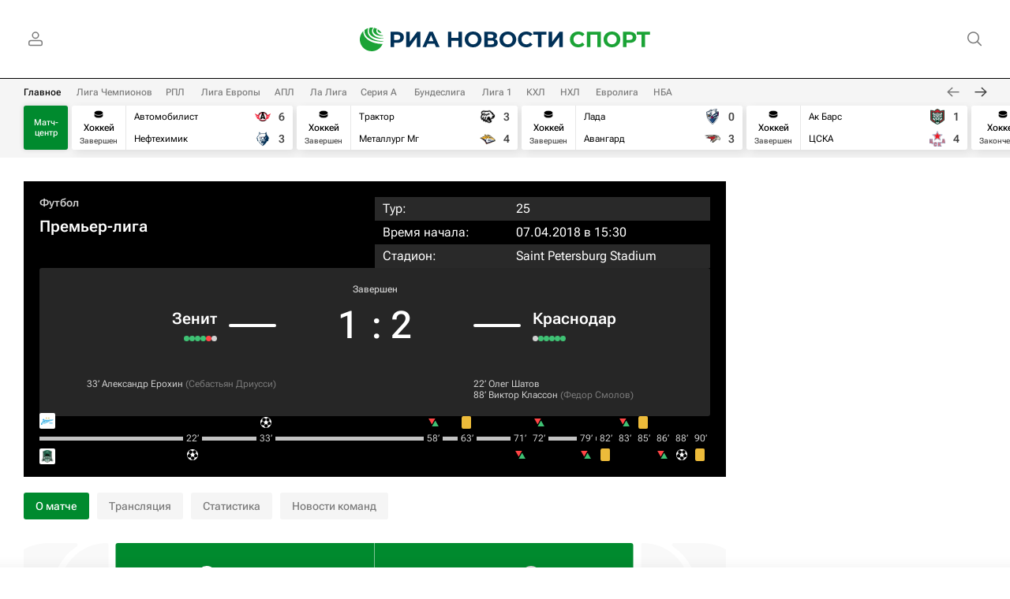

--- FILE ---
content_type: text/html; charset=utf-8
request_url: https://rsport.ria.ru/ep_event/2517320.html
body_size: 33479
content:
<!DOCTYPE html><html lang="ru"><head prefix="og: http://ogp.me/ns# article: http://ogp.me/ns/article# ya: http://webmaster.yandex.ru/vocabularies/"><meta http-equiv="Content-Type" content="text/html; charset=utf-8">
            
                <script type="text/javascript">
                    (function() {
                        new Image().src = "//counter.yadro.ru/hit;RS_Total/Riaru_Total/RSport_Total?r" +
                            escape(document.referrer) + ((typeof(screen) == "undefined") ? "" :
                                ";s" + screen.width + "*" + screen.height + "*" + (screen.colorDepth ?
                                    screen.colorDepth : screen.pixelDepth)) + ";u" + escape(document.URL) +
                            ";h" + escape(document.title.substring(0, 80)) + ";" + Math.random();
                    })();
                </script>
            
        
            
                <script type="text/javascript">
                    var _tmr = window._tmr || (window._tmr = []);
                    _tmr.push({id: "331653", type: "pageView", start: (new Date()).getTime()});
                    (function (d, w, id) {
                        if (d.getElementById(id)) return;
                        var ts = d.createElement("script");
                        ts.type = "text/javascript";
                        ts.async = true; ts.id = id;
                        ts.src = (d.location.protocol == "https:" ? "https:" : "http:") + "//top-fwz1.mail.ru/js/code.js";
                        var f = function () {
                            var s = d.getElementsByTagName("script")[0];
                            s.parentNode.insertBefore(ts, s);
                        };
                        if (w.opera == "[object Opera]") {
                            d.addEventListener("DOMContentLoaded", f, false);
                        } else {
                            f();
                        }
                    })(document, window, "topmailru-code");
                </script>
                <noscript>
                    <div style="position:absolute;left:-10000px;">
                        <img src="//top-fwz1.mail.ru/counter?id=331653;js=na" style="border:0;" height="1" width="1" alt="Рейтинг@Mail.ru">
                    </div>
                </noscript>
            
        
            
                <!-- Yandex.Metrika counter -->
                <script type="text/javascript" >
                   (function(m,e,t,r,i,k,a){m[i]=m[i]||function(){(m[i].a=m[i].a||[]).push(arguments)};
                   m[i].l=1*new Date();
                   for (var j = 0; j < document.scripts.length; j++) {if (document.scripts[j].src === r) { return; }}
                   k=e.createElement(t),a=e.getElementsByTagName(t)[0],k.async=1,k.src=r,a.parentNode.insertBefore(k,a)})
                   (window, document, "script", "https://mc.yandex.ru/metrika/tag.js", "ym");

                   ym(960630, "init", {
                        clickmap:true,
                        trackLinks:true,
                        accurateTrackBounce:true,
                        webvisor:true
                   });
                </script>
                <noscript><div><img src="https://mc.yandex.ru/watch/960630" style="position:absolute; left:-9999px;" alt="" /></div></noscript>
                <!-- /Yandex.Metrika counter -->
             
        
            
                <!-- Yandex.Metrika counter -->
                <script type="text/javascript" >
                   (function(m,e,t,r,i,k,a){m[i]=m[i]||function(){(m[i].a=m[i].a||[]).push(arguments)};
                   m[i].l=1*new Date();
                   for (var j = 0; j < document.scripts.length; j++) {if (document.scripts[j].src === r) { return; }}
                   k=e.createElement(t),a=e.getElementsByTagName(t)[0],k.async=1,k.src=r,a.parentNode.insertBefore(k,a)})
                   (window, document, "script", "https://mc.yandex.ru/metrika/tag.js", "ym");

                   ym(48341570, "init", {
                        clickmap:true,
                        trackLinks:true,
                        accurateTrackBounce:true
                   });
                </script>
                <noscript><div><img src="https://mc.yandex.ru/watch/48341570" style="position:absolute; left:-9999px;" alt="" /></div></noscript>
                <!-- /Yandex.Metrika counter -->
             
        
            
            <!-- Yandex.Metrika counter -->
                <script type="text/javascript" >
                    (function(m,e,t,r,i,k,a){m[i]=m[i]||function(){(m[i].a=m[i].a||[]).push(arguments)};
                    m[i].l=1*new Date();
                    for (var j = 0; j < document.scripts.length; j++) {if (document.scripts[j].src === r) { return; }}
                    k=e.createElement(t),a=e.getElementsByTagName(t)[0],k.async=1,k.src=r,a.parentNode.insertBefore(k,a)})
                    (window, document, "script", "https://mc.yandex.ru/metrika/tag.js", "ym");

                    ym(10672129, "init", {
                    clickmap:true,
                        trackLinks:true,
                        accurateTrackBounce:true,
                        webvisor:true,
                        trackHash:true
                    });
                </script>
                <noscript><div><img src="https://mc.yandex.ru/watch/10672129" style="position:absolute; left:-9999px;" alt="" /></div></noscript>
            <!-- /Yandex.Metrika counter -->
             
        
            
            <!-- tns-counter.ru -->
            <script type="text/javascript">
                (function(win, doc, cb){
                    (win[cb] = win[cb] || []).push(function() {
                        try {
                            tnsCounterRian_ru = new TNS.TnsCounter({
                            'account':'rian_ru',
                            'tmsec': 'rian_rsport'
                            });
                        } catch(e){}
                    });

                    var tnsscript = doc.createElement('script');
                    tnsscript.type = 'text/javascript';
                    tnsscript.async = true;
                    tnsscript.src = ('https:' == doc.location.protocol ? 'https:' : 'http:') +
                        '//www.tns-counter.ru/tcounter.js';
                    var s = doc.getElementsByTagName('script')[0];
                    s.parentNode.insertBefore(tnsscript, s);
                })(window, this.document,'tnscounter_callback');
            </script>
            <noscript>
                <img src="//www.tns-counter.ru/V13a****rian_ru/ru/UTF-8/tmsec=rian_rsport/" width="0" height="0" alt="" />
            </noscript>
            <!--/ tns-counter.ru -->
             
        
            
                <script>
                    ((counterHostname) => {
                        window.MSCounter = {
                            counterHostname: counterHostname
                        };
                        window.mscounterCallbacks = window.mscounterCallbacks || [];
                        window.mscounterCallbacks.push(() => {
                            msCounterExampleCom = new MSCounter.counter({
                                    'account':'rian_ru',
                                    'tmsec': 'rian_ru',
                                    'autohit' : true
                                });
                        });

                        const newScript = document.createElement('script');
                        newScript.async = true;
                        newScript.src = `${counterHostname}/ncc/counter.js`;

                        const referenceNode = document.querySelector('script');
                        if (referenceNode) {
                            referenceNode.parentNode.insertBefore(newScript, referenceNode);
                        } else {
                            document.firstElementChild.appendChild(newScript);
                        }
                    })('https://tns-counter.ru/');
                </script>
            
        <meta charset="utf-8"><meta http-equiv="X-UA-Compatible" content="IE=edge,chrome=1"><title>Зенит - Краснодар, счет матча, результаты и статистика встречи 07 апреля 2018, Премьер-лига, Футбол - РИА Новости Спорт</title><meta name="description" content="Результат матча Зенит - Краснодар, 07 апреля 2018, Премьер-лига:  итоговый счет матча, статистика матча, последние новости команд после встречи."><meta name="analytics:title" content="Зенит - Краснодар, счет матча, результаты и статистика встречи 07 апреля 2018, Премьер-лига, Футбол"><meta name="analytics:keyw" content=""><meta name="analytics:rubric" content=""><meta name="analytics:tags" content=""><meta name="analytics:site_domain" content="rsport.ria.ru"><meta name="analytics:lang" content="rus"><meta property="og:url" content="https://rsport.ria.ru/ep_event/2517320.html"><meta property="og:title" content="Зенит - Краснодар, счет матча, результаты и статистика встречи 07 апреля 2018, Премьер-лига, Футбол"><meta property="og:description" content="Результат матча Зенит - Краснодар, 07 апреля 2018, Премьер-лига:  итоговый счет матча, статистика матча, последние новости команд после встречи."><meta property="og:type" content="website"><meta property="og:site_name" content="РИА Новости Спорт"><meta property="og:locale" content="ru_RU"><meta property="og:image" content="https://cdnn21.img.ria.ru/images/sharing/sport/event/football/2517320/849897/8698_1554263716/168719_1554326850.jpg"><meta property="og:image:width" content="2072"><meta property="og:image:height" content="1166"><meta name="relap-image" content="https://cdnn21.img.ria.ru/i/ria_soc.png"><meta name="twitter:card" content="summary_large_image"><meta name="twitter:site" content="@rsportru"><link rel="canonical" href="https://rsport.ria.ru/ep_event/2517320.html"><link rel="alternate" hreflang="ru" href="https://rsport.ria.ru/ep_event/2517320.html"><link rel="alternate" hreflang="x-default" href="https://rsport.ria.ru/ep_event/2517320.html"><link rel="preconnect" href="https://cdnn21.img.ria.ru/"><link rel="dns-prefetch" href="https://cdnn21.img.ria.ru/"><link rel="alternate" type="application/rss+xml" href="https://rsport.ria.ru/export/rss2/archive/index.xml"><meta name="robots" content="index, follow, max-image-preview:large"><meta name="viewport" content="width=device-width, initial-scale=1.0, maximum-scale=1.0, user-scalable=yes"><meta name="HandheldFriendly" content="true"><meta name="MobileOptimzied" content="width"><meta name="referrer" content="always"><meta name="format-detection" content="telephone=no"><meta name="format-detection" content="address=no"><meta name="google-site-verification" content="tDPL_D0c1U8fXX8-dUheZl6fJwumElMpekQ3313FoDA"><meta name="yandex-verification" content="42a2d401d9bc8c79"><meta name="yandex-verification" content="bcf15071bce56501"><link rel="icon" href="https://cdnn21.img.ria.ru/i/favicons/rsport/favicon.ico" sizes="any"><link rel="icon" href="https://cdnn21.img.ria.ru/i/favicons/rsport/favicon.svg" type="image/svg+xml"><link rel="apple-touch-icon" href="https://cdnn21.img.ria.ru/i/favicons/rsport/apple-touch-icon.png"><link rel="manifest" href="/i/favicons/rsport/manifest.json?v1"><link rel="preload" href="https://cdnn21.img.ria.ru/css/fonts/font_rs_news_sans.css?9fc475b08" as="style" onload="this.onload=null;this.rel='stylesheet'"><link rel="preload" href="https://cdnn21.img.ria.ru/css/fonts/font_rs_news_serif.css?98728d853" as="style" onload="this.onload=null;this.rel='stylesheet'"><link rel="preload" href="https://cdnn21.img.ria.ru/css/fonts/font_roboto_flex_variable.css?9eab4d901" as="style" onload="this.onload=null;this.rel='stylesheet'"><noscript><link rel="stylesheet" type="text/css" href="https://cdnn21.img.ria.ru/css/fonts/font_rs_news_sans.css?9fc475b08"><link rel="stylesheet" type="text/css" href="https://cdnn21.img.ria.ru/css/fonts/font_rs_news_serif.css?98728d853"><link rel="stylesheet" type="text/css" href="https://cdnn21.img.ria.ru/css/fonts/font_roboto_flex_variable.css?9eab4d901"></noscript><link rel="stylesheet" type="text/css" href="https://cdnn21.img.ria.ru/css/common.min.css?91428de48f"><link rel="stylesheet" type="text/css" href="https://cdnn21.img.ria.ru/css/pages/rsport.min.css?9193e49a"><script>var GLOBAL = {}; GLOBAL.www = 'https://rsport.ria.ru'; GLOBAL.cookie_domain = '.ria.ru'; GLOBAL.userpic = 'https://cdnn21.img.ria.ru/userpic/'; GLOBAL.adriver = {}; GLOBAL.adriver.sid = "45736"; GLOBAL.adriver.bt = "52"; GLOBAL.csrf_token = ''; GLOBAL.search = {}; GLOBAL.auth = {}; GLOBAL.auth.status = 'error'; GLOBAL.auth.provider = ''; GLOBAL.auth.twitter = '/id/twitter/request/'; GLOBAL.auth.facebook = '/id/facebook/request/'; GLOBAL.auth.vkontakte = '/id/vkontakte/request/'; GLOBAL.auth.google = '/id/google/request/'; GLOBAL.auth.ok = '/id/ok/request/'; GLOBAL.auth.apple = '/id/apple/request/'; GLOBAL.auth.yandex = '/id/yandex/request/'; GLOBAL.auth.moderator = ''; GLOBAL.user = {}; GLOBAL.user.id = ""; GLOBAL.user.showCaptcha = ""; GLOBAL.locale = {}; GLOBAL.locale.id = {}; GLOBAL.locale.id.is_id = '1'; GLOBAL.locale.id.errors = {}; GLOBAL.locale.id.errors.error = 'Ошибка'; GLOBAL.locale.id.errors.errortrylater = 'Произошла ошибка. Попробуйте позже.'; GLOBAL.locale.id.errors.email = 'Введите e-mail'; GLOBAL.locale.id.errors.password = 'Введите пароль'; GLOBAL.locale.id.errors.wrong = 'Неправильный логин или пароль'; GLOBAL.locale.id.errors.wrongpassword = 'Неправильный пароль'; GLOBAL.locale.id.errors.wronglogin = 'Проверьте адрес почты'; GLOBAL.locale.id.errors.emptylogin = 'Не введено имя пользователя'; GLOBAL.locale.id.errors.wrongemail = 'Неверный e-mail'; GLOBAL.locale.id.errors.passwordnotsimilar = 'Введенные пароли не совпадают'; GLOBAL.locale.id.errors.wrongcode = 'Неправильный код'; GLOBAL.locale.id.errors.emptyname = 'Не введено имя'; GLOBAL.locale.id.errors.wrongname = 'Недопустимое имя'; GLOBAL.locale.id.errors.emptylastname = 'Не введена фамилия'; GLOBAL.locale.id.errors.wronglastname = 'Недопустимая фамилия'; GLOBAL.locale.id.errors.send = 'E-mail отправлен!'; GLOBAL.locale.id.errors.notsend = 'Ошибка! Невозможно отправить e-mail.'; GLOBAL.locale.id.errors.anothersoc = 'Другой социальный аккаунт уже связан с этим профилем'; GLOBAL.locale.id.errors.acclink = 'Аккаунты успешно связаны!'; GLOBAL.locale.id.errors.emailexist = 'Пользователь с таким e-mail уже существует'; GLOBAL.locale.id.errors.emailnotexist = 'Ошибка! Пользователя с таким e-mail не существует'; GLOBAL.locale.id.errors.emailwhitelist = 'Произошла ошибка регистрации. Повторите попытку позже или напишите модераторам на moderator@ria.ru'; GLOBAL.locale.id.errors.editemailwhitelist = 'Произошла ошибка. Повторите попытку позже или напишите модераторам на moderator@ria.ru'; GLOBAL.locale.id.errors.editemailbanned = 'Смена почты возможна только после разблокировки аккаунта'; GLOBAL.locale.id.errors.recoveryerror = 'Ошибка восстановления пароля. Пожалуйста, попробуйте снова!'; GLOBAL.locale.id.errors.alreadyactive = 'Пользователь уже был активирован'; GLOBAL.locale.id.errors.autherror = 'Ошибка входа. Пожалуйста, повторите попытку позже или обратитесь в службу технической поддержки'; GLOBAL.locale.id.errors.codeerror = 'Ошибка генерации кода подтверждение регистрации. Пожалуйста, повторите попытку позже или обратитесь в службу технической поддержки'; GLOBAL.locale.id.errors.global = 'Произошла ошибка. Пожалуйста, повторите попытку позже или обратитесь в службу технической поддержки'; GLOBAL.locale.id.errors.registeremail = ' На указанный Вами e-mail отправленно письмо. <br/> Для завершения регистрации, пожалуйста перейдите по ссылке в e-mail. '; GLOBAL.locale.id.errors.linkprofile = ' Этот e-mail уже используется! <a data-modal-open="link_local_account">Вы хотите связать эти аккаунты?</a> '; GLOBAL.locale.id.errors.confirm = ' Этот аккаунт не был подтвержден! <br/> <a class="b-id__secret-recovery">Отправить e-mail</a> с информацией для подтверждения аккаунта. '; GLOBAL.locale.id.errors.block = ' Ваш аккаунт на ria.ru был заблокирован.<br/>Для восстановления доступа отправьте письмо на <a href="mailto:moderator@rian.ru">moderator@rian.ru</a> '; GLOBAL.locale.id.errors.del = ' Ваш аккаунт был удален! Вы можете восстановить его, перейдя по ссылке из письма, высланного при удалении аккаунта. <br/> <a id="modalUserRemindLetter">Повторно отправить e-mail</a> '; GLOBAL.locale.id.errors.confirmation = ' Пожалуйста, перейдите по ссылке из письма, отправленного на <span class="m-email">$1</span> '; GLOBAL.locale.id.links = {}; GLOBAL.locale.id.links.login = 'Авторизация'; GLOBAL.locale.id.links.register = 'Регистрация'; GLOBAL.locale.id.links.forgotpassword = 'Восстановление пароля'; GLOBAL.locale.id.links.privacy = 'Политика конфиденциальности'; GLOBAL.locale.id.login = {}; GLOBAL.locale.id.login.title = 'Авторизация'; GLOBAL.locale.id.login.email = 'E-mail:'; GLOBAL.locale.id.login.password = 'Пароль:'; GLOBAL.locale.id.login.remember = 'Запомнить меня'; GLOBAL.locale.id.login.signin = 'Войти'; GLOBAL.locale.id.login.social = {}; GLOBAL.locale.id.login.social.label = 'Other ways to sign in:'; GLOBAL.locale.id.login.social.anotheruserlink = 'This account has been linked to a different profile.'; GLOBAL.locale.id.register = {}; GLOBAL.locale.id.register.title = 'Регистрация'; GLOBAL.locale.id.register.email = 'E-mail:'; GLOBAL.locale.id.register.password = 'Пароль:'; GLOBAL.locale.id.register.confirm = 'Подтверждение пароля:'; GLOBAL.locale.id.register.captcha = 'Введите код с картинки'; GLOBAL.locale.id.register.requirements = '* Все поля обязательны к заполнению'; GLOBAL.locale.id.register.password_length = 'Не менее 9 символов с 1 цифрой'; GLOBAL.locale.id.register.success = ' Пожалуйста, подтвердите Ваш e-mail для продолжения. Инструкции для подтверждения были высланы на <a class="email"></a> '; GLOBAL.locale.id.register.confirmemail = 'Пожалуйста, подтвердите Ваш e-mail для продолжения.'; GLOBAL.locale.id.register.confirm_personal = 'By clicking \'Register\', you confirm that you agree to our Privacy Policy and give your consent to the processing of personal data in accordance with the Privacy Policy'; GLOBAL.locale.id.deleteaccount = {}; GLOBAL.locale.id.deleteaccount.title = 'Удалить аккаунт'; GLOBAL.locale.id.deleteaccount.body = 'Вы уверены, что хотите удалить аккаунт?'; GLOBAL.locale.id.deleteaccount.success = 'Ваш аккаунт был удален! Вы можете восстановить аккаунт в течение 30 дней, перейдя по ссылке в письме.'; GLOBAL.locale.id.deleteaccount.action = 'Удалить аккаунт'; GLOBAL.locale.id.passwordrecovery = {}; GLOBAL.locale.id.passwordrecovery.title = 'Восстановление пароля'; GLOBAL.locale.id.passwordrecovery.password = 'Введите новый пароль:'; GLOBAL.locale.id.passwordrecovery.confirm = 'Повторите новый пароль:'; GLOBAL.locale.id.passwordrecovery.email = 'E-mail'; GLOBAL.locale.id.passwordrecovery.send = ' Инструкции для восстановления пароля высланы на <a class="email"></a> '; GLOBAL.locale.id.passwordrecovery.success = ' Поздравляем! Пароль успешно восстановлен. Пожалуйста авторизуйтесь. '; GLOBAL.locale.id.passwordrecovery.alert = ' На указанный Вами адрес отправлено сообщение. Чтобы установить пароль, перейдите по ссылке в тексте письма. '; GLOBAL.locale.id.registerconfirm = {}; GLOBAL.locale.id.registerconfirm.success = 'Аккаунт успешно создан!'; GLOBAL.locale.id.registerconfirm.error = 'Ошибка подтверждения регистрации. Пожалуйста, повторите попытку позже или обратитесь в службу технической поддержки'; GLOBAL.locale.id.restoreaccount = {}; GLOBAL.locale.id.restoreaccount.title = 'Восстановление аккаунта'; GLOBAL.locale.id.restoreaccount.confirm = 'Восстановить Ваш аккаунт?'; GLOBAL.locale.id.restoreaccount.error = 'Ошибка! Невозможно восстановить аккаунт'; GLOBAL.locale.id.restoreaccount.success = 'Ваш аккаунт был восстановлен'; GLOBAL.locale.id.localaccount = {}; GLOBAL.locale.id.localaccount.exist = 'У меня есть аккаунт в ria.ru'; GLOBAL.locale.id.localaccount.notexist = 'У меня нет аккаунта в ria.ru'; GLOBAL.locale.id.localaccount.title = 'Регистрация'; GLOBAL.locale.id.localaccount.profile = 'У вас есть аккаунт в ria.ru?'; GLOBAL.locale.id.localaccount.hello = ' <span>Здравствуйте, </span> <span class="m-name"></span> <span>!</span> '; GLOBAL.locale.id.button = {}; GLOBAL.locale.id.button.ok = 'Ок'; GLOBAL.locale.id.button.yes = 'Да'; GLOBAL.locale.id.button.no = 'Нет'; GLOBAL.locale.id.button.next = 'Дальше'; GLOBAL.locale.id.button.close = 'Закрыть'; GLOBAL.locale.id.button.profile = 'В личный кабинет'; GLOBAL.locale.id.button.recover = 'Восстановление'; GLOBAL.locale.id.button.register = 'Регистрация'; GLOBAL.locale.id.message = {}; GLOBAL.locale.id.message.errors = {}; GLOBAL.locale.id.message.errors.empty = 'Невозможно отправить сообщение'; GLOBAL.locale.id.message.errors.notfound = 'Невозможно отправить сообщение'; GLOBAL.locale.id.message.errors.similar = 'Неверный код'; GLOBAL.locale.grecaptcha = {}; GLOBAL.locale.grecaptcha.site_key = '6LeGlD8aAAAAACUpDmnczCiYJ0auL7fnGHErRRLB'; GLOBAL.locale.grecaptcha.site_key_chat = '6LcCmzUiAAAAAEAOR6hOQ2wOZSqxmQBLdOq6jicn'; GLOBAL.locale.smartcaptcha = {}; GLOBAL.locale.smartcaptcha.site_key = 'ysc1_3gfeVRJvgbAIGLE0fhwjILisSn1DflCCFOsPCBUb901052cd'; GLOBAL.locale.smartcaptcha.site_key_chat = 'ysc1_3gfeVRJvgbAIGLE0fhwjILisSn1DflCCFOsPCBUb901052cd'; GLOBAL.comet = {}; GLOBAL.comet.ticket = "00"; GLOBAL.comet.url = "https://n-ssl.ria.ru/polling"; GLOBAL.comet.ts = "1763531618"; GLOBAL.comet.objects = []; GLOBAL.comet.reduce = ""; GLOBAL.comet.timeouts = {}; GLOBAL.comet.timeouts.try2 = 1000; GLOBAL.comet.timeouts.try3 = 10000; GLOBAL.comet.timeouts.try4 = 30000; GLOBAL.sock = {}; GLOBAL.sock.server = "https://cm.ria.ru/chat"; GLOBAL.project = "rsport"; GLOBAL.partnerstags = "football_mc:matchcenter:rsport"; GLOBAL.cdn = "https://cdnn21.img.ria.ru/"; GLOBAL.css = {}; GLOBAL.js = {}; GLOBAL.js.videoplayer = "https://cdnn21.img.ria.ru/min/js/libs/video/videoplayer.min.js?9d9a28fb5"; GLOBAL.css.riaPartners_banner = "https://cdnn21.img.ria.ru/css/banners/partners_banner.min.css?9f07f88f0"; GLOBAL.css.riaPartners_column = "https://cdnn21.img.ria.ru/css/banners/partners_column.min.css?924e0edb1"; GLOBAL.css.riaPartners_mobile = "https://cdnn21.img.ria.ru/css/banners/partners_mobile.min.css?9f50a9c20"; GLOBAL.js.riaPartners = "https://cdnn21.img.ria.ru/min/js/libs/ria.partners.js?9d35868dd";</script><script type="text/javascript">
            (function(e, x, pe, r, i, me, nt){
            e[i]=e[i]||function(){(e[i].a=e[i].a||[]).push(arguments)},
            me=x.createElement(pe),
            me.async=1,
            me.src=r,
            nt=x.getElementsByTagName(pe)[0],
            nt.parentNode.insertBefore(me,nt)
            })(window, document, 'script', 'https://abt.s3.yandex.net/expjs/latest/exp.js', 'ymab');
            ymab('metrika.960630', 'init');
            ymab('metrika.94856332', 'init');
        </script><script>
                    window.headerBiddingPushAdUnits = function( params ) { };
                </script><script src="https://yandex.ru/ads/system/header-bidding.js" async="true"></script></head><body class="body m-rsport m-supertag-page" id="body" data-const-page-type="default" data-page-type="supertag" data-page-project="rsport" data-header-sticked-on="1"><script src="https://cdnn21.img.ria.ru/min/js/jquery/jquery-1.12.4.min.js?96ee03cbd"></script><div class="schema_org" itemscope="itemscope" itemtype="https://schema.org/WebSite" data-test="org"><meta itemprop="name" content="РИА Новости Спорт"><meta itemprop="description" content="Главные новости спорта, фото, видео и инфографика, аналитика и блоги от экспертов и известных спортсменов, а также статистика ведущих чемпионатов и информация о матчах в режиме онлайн на сайте РИА Новости Спорт"><a itemprop="url" href="https://rsport.ria.ru"> </a><meta itemprop="image" content="https://cdnn21.img.ria.ru/i/export/rsport/logo.png"><div itemprop="potentialAction" itemscope="itemscope" itemtype="https://schema.org/SearchAction"><meta itemprop="target" content="https://rsport.ria.ru/search/?query={query}"><meta itemprop="query-input" content="required name=query"></div></div><script>
                    if (!rutarget) {
                        var rutarget = {};
                    }
                    if (!rutarget.adfox) {
                        rutarget.adfox = {
                            getAdState: function() {return 0},
                            checkAd: function() {}
                        };
                    }
                </script><script>
            var svg_spirte_files = [
                
                    "https://cdnn21.img.ria.ru/i/sprites/flags/inline.svg?108",
                    "https://cdnn21.img.ria.ru/i/sprites/rsport/inline.svg?108",
                

                "https://cdnn21.img.ria.ru/i/sprites/header_icon/inline.svg?108",
                "https://cdnn21.img.ria.ru/i/sprites/icon/inline.svg?108",
                "https://cdnn21.img.ria.ru/i/sprites/emoji/inline.svg?108",

                

                "https://cdnn21.img.ria.ru/i/sprites/white_longread/inline.svg?108",

                "https://cdnn21.img.ria.ru/i/sprites/logo/inline.svg?108",
                "https://cdnn21.img.ria.ru/i/sprites/social/inline.svg?108",

                "https://cdnn21.img.ria.ru/i/sprites/s_icon/inline.svg?108",
                "https://cdnn21.img.ria.ru/i/sprites/s_social/inline.svg?108"
            ];

            for (var i = 0; i < svg_spirte_files.length; i++) {
                var svg_ajax = new XMLHttpRequest();
                svg_ajax.open("GET", svg_spirte_files[i], true);
                svg_ajax.send();
                svg_ajax.onload = function(e) {
                    var svg_div = document.createElement("div");
                    svg_div.className = 'svg-sprite';
                    svg_div.innerHTML = this.responseText;
                    document.body.insertBefore(svg_div, document.body.childNodes[0]);
                }
            }
            </script><script>
                if ( !window.EVENTSTACK ) window.EVENTSTACK = [];
            </script><script src="https://cdnn21.img.ria.ru/min/js/libs/banners/adfx.loader.bind.js?98427ff4a"></script><script>
                    (window.yaContextCb = window.yaContextCb || []).push(() => {
                        replaceOriginalAdFoxMethods();
                        window.Ya.adfoxCode.hbCallbacks = window.Ya.adfoxCode.hbCallbacks || [];
                    })
                </script><script src="https://yandex.ru/ads/system/context.js" async="true"></script><script src="https://cdnn21.img.ria.ru/min/js/libs/banners/prebid.min.js?991c5bc75"></script><script>
                        window.riaPartners = window.riaPartners || [];
                    </script><div class="view-size" id="jsViewSize"></div><div class="page" id="page"><div class="page__width"><aside><div class="banner m-before-header m-not-stub m-desktop" data-position="fight_desktop_header"><div class="banner__content"></div></div><div class="banner m-before-header m-not-stub m-mobile" data-position="fight_mobile_header"><div class="banner__content"></div></div></aside></div><aside></aside><div class="page__width page__bg"><div class="page__bg-media"></div><div class="alert m-hidden" id="alertAfterRegister"><div class="alert__text">
                Регистрация пройдена успешно! <br>
                Пожалуйста, перейдите по ссылке из письма, отправленного на <span class="m-email"></span></div><div class="alert__btn"><button class="form__btn m-min m-white confirmEmail">Отправить еще раз</button></div></div><div class="header" id="header" data-header-type=""><div class="header__height" id="headerHeight"></div><div class="header__position"><div class="page__width"><div class="header__sticked" id="headerSticked"><div class="header__sticked-logo"><svg class="svg-icon m-desktop m-project-recipe"><use xmlns:xlink="http://www.w3.org/1999/xlink" xlink:href="#logo-recipe_logo_m"></use></svg><svg class="svg-icon m-mobile m-project-recipe"><use xmlns:xlink="http://www.w3.org/1999/xlink" xlink:href="#logo-recipe_logo_mobile_m"></use></svg><svg class="svg-icon m-desktop m-realty"><use xmlns:xlink="http://www.w3.org/1999/xlink" xlink:href="#logo-realty_logo_m"></use></svg><svg class="svg-icon m-mobile m-realty"><use xmlns:xlink="http://www.w3.org/1999/xlink" xlink:href="#logo-realty_logo_mobile_m"></use></svg><svg class="svg-icon m-desktop m-rsport"><use xmlns:xlink="http://www.w3.org/1999/xlink" xlink:href="#logo-sport_logo_m"></use></svg><svg class="svg-icon m-mobile m-rsport"><use xmlns:xlink="http://www.w3.org/1999/xlink" xlink:href="#logo-sport_logo_mobile_m"></use></svg><svg class="svg-icon m-desktop m-ria"><use xmlns:xlink="http://www.w3.org/1999/xlink" xlink:href="#logo-ria_logo_m"></use></svg><svg class="svg-icon m-mobile m-ria"><use xmlns:xlink="http://www.w3.org/1999/xlink" xlink:href="#logo-ria_logo_mobile_m"></use></svg><a class="m-link-home m-project-recipe" href="https://ria.ru/recipe/" title="Рецепты"></a><a class="m-link-home m-realty" href="https://realty.ria.ru/" title="Главная страница сайта realty"></a><a class="m-link-home m-rsport" href="https://rsport.ria.ru/" title="Главная страница сайта rsport"></a><a class="m-link-home m-ria" href="https://ria.ru/" title="Главная страница сайта ria"></a><a class="m-link-ria m-project-recipe m-realty m-rsport" href="https://ria.ru/" title="Главная страница сайта ria"></a></div><div class="header__menu"><div class="header__menu-left"><a class="header__menu-button header__menu-login" data-modal-open="authorization"><span class="header__menu-icon color-svg-hover-only" data-auth="1"><svg class="svg-icon"><use xmlns:xlink="http://www.w3.org/1999/xlink" xlink:href="#header_icon-user_filled"></use></svg></span><span class="header__menu-icon color-svg-hover-only" data-auth="0"><svg class="svg-icon"><use xmlns:xlink="http://www.w3.org/1999/xlink" xlink:href="#header_icon-user"></use></svg></span></a></div><span class="header__menu-share"><div class="share m-header" data-nosnippet="true" data-id="" data-url="https://rsport.ria.ru" data-title=""></div></span><div class="header__menu-right"><a class="header__menu-button header__menu-search" data-modal-open="search"><span class="header__menu-icon color-svg-hover-only"><svg class="svg-icon"><use xmlns:xlink="http://www.w3.org/1999/xlink" xlink:href="#header_icon-search"></use></svg></span></a></div></div></div></div></div></div><div class="content" id="content"><div class="matchcenterlive"><div class="matchcenterlive__tabs"><ul class="matchcenterlive__slide"><li class="matchcenterlive__tabs-item m-active"><a href="#matchcenterliveMain">Главное</a></li><li class="matchcenterlive__tabs-item"><a href="#42" data-id="42">Лига Чемпионов</a></li><li class="matchcenterlive__tabs-item"><a href="#63" data-id="63">РПЛ</a></li><li class="matchcenterlive__tabs-item"><a href="#73" data-id="73">Лига Европы</a></li><li class="matchcenterlive__tabs-item"><a href="#47" data-id="47">АПЛ</a></li><li class="matchcenterlive__tabs-item"><a href="#87" data-id="87">Ла Лига</a></li><li class="matchcenterlive__tabs-item"><a href="#55" data-id="55">Серия А</a></li><li class="matchcenterlive__tabs-item"><a href="#54" data-id="54">Бундеслига</a></li><li class="matchcenterlive__tabs-item"><a href="#53" data-id="53">Лига 1</a></li><li class="matchcenterlive__tabs-item"><a href="#9436" data-id="9436">КХЛ</a></li><li class="matchcenterlive__tabs-item"><a href="#24" data-id="24">НХЛ</a></li><li class="matchcenterlive__tabs-item"><a href="#399" data-id="399">Евролига</a></li><li class="matchcenterlive__tabs-item"><a href="#390" data-id="390">НБА</a></li></ul></div><div class="matchcenterlive__collection"><a href="/matchcenter/" class="matchcenterlive__link">Матч-центр</a><ul class="matchcenterlive__list m-active" id="matchcenterliveMain"><li class="matchcenter__match m-1 m-hockey"><a class="matchcenter__match-link" href="/ep_event/4851727.html"></a><div class="matchcenter__match-sport m-hockey"><svg class="svg-icon"><use xmlns:xlink="http://www.w3.org/1999/xlink" xlink:href="#rsport-hockey"></use></svg>Хоккей<div class="m-time" title="Завершен (6)">Завершен</div></div><div class="matchcenter__match-teams"><div class="m-team-1"><span class="team-item"><span class="team-img"><img src="https://cdnn21.img.ria.ru/images/07e9/07/1e/2032379985_0:0:0:0_100x0_80_0_0_aa69da2066d1da4459b6e639280e0a9f.png.webp"></span><span class="team-item-name">Автомобилист</span></span></div><div class="m-team-2"><span class="team-item"><span class="team-img"><img src="https://cdnn21.img.ria.ru/images/07e9/07/1e/2032384993_0:0:0:0_100x0_80_0_0_f17ab3991426522deadd1ba1c30f51d7.png.webp"></span><span class="team-item-name">Нефтехимик</span></span></div></div><div class="matchcenter__match-score m-hockey m-"><div class="m-team-1"><span>6</span></div><div class="m-team-2"><span>3</span></div></div></li><li class="matchcenter__match m-1 m-hockey"><a class="matchcenter__match-link" href="/ep_event/4851722.html"></a><div class="matchcenter__match-sport m-hockey"><svg class="svg-icon"><use xmlns:xlink="http://www.w3.org/1999/xlink" xlink:href="#rsport-hockey"></use></svg>Хоккей<div class="m-time" title="Завершен (6)">Завершен</div></div><div class="matchcenter__match-teams"><div class="m-team-1"><span class="team-item"><span class="team-img"><img src="https://cdnn21.img.ria.ru/images/07e9/07/1e/2032386917_0:0:0:0_100x0_80_0_0_8011d85088406a1219c3d91a7728e86b.png.webp"></span><span class="team-item-name">Трактор</span></span></div><div class="m-team-2"><span class="team-item"><span class="team-img"><img src="https://cdnn21.img.ria.ru/images/07e9/07/1e/2032383768_0:0:0:0_100x0_80_0_0_492fd81cb4aed737a2154d2ea649bdcd.png.webp"></span><span class="team-item-name">Металлург Мг</span></span></div></div><div class="matchcenter__match-score m-hockey m-"><div class="m-team-1"><span>3</span></div><div class="m-team-2"><span>4</span></div></div></li><li class="matchcenter__match m-1 m-hockey"><a class="matchcenter__match-link" href="/ep_event/4851726.html"></a><div class="matchcenter__match-sport m-hockey"><svg class="svg-icon"><use xmlns:xlink="http://www.w3.org/1999/xlink" xlink:href="#rsport-hockey"></use></svg>Хоккей<div class="m-time" title="Завершен (6)">Завершен</div></div><div class="matchcenter__match-teams"><div class="m-team-1"><span class="team-item"><span class="team-img"><img src="https://cdnn21.img.ria.ru/images/07e9/07/1e/2032353871_0:0:0:0_100x0_80_0_0_7c6376bf790c1c597cb956ccc8cfd4ca.png.webp"></span><span class="team-item-name">Лада</span></span></div><div class="m-team-2"><span class="team-item"><span class="team-img"><img src="https://cdnn21.img.ria.ru/images/07e9/07/1e/2032379187_0:0:0:0_100x0_80_0_0_8a035955ed5dca02213e5fe2492a08b9.png.webp"></span><span class="team-item-name">Авангард</span></span></div></div><div class="matchcenter__match-score m-hockey m-"><div class="m-team-1"><span>0</span></div><div class="m-team-2"><span>3</span></div></div></li><li class="matchcenter__match m-1 m-hockey"><a class="matchcenter__match-link" href="/ep_event/4851723.html"></a><div class="matchcenter__match-sport m-hockey"><svg class="svg-icon"><use xmlns:xlink="http://www.w3.org/1999/xlink" xlink:href="#rsport-hockey"></use></svg>Хоккей<div class="m-time" title="Завершен (6)">Завершен</div></div><div class="matchcenter__match-teams"><div class="m-team-1"><span class="team-item"><span class="team-img"><img src="https://cdnn21.img.ria.ru/images/07e9/07/1e/2032381667_0:0:0:0_100x0_80_0_0_2c56bf8b70a1ad553cc967b5506d1bdc.png.webp"></span><span class="team-item-name">Ак Барс</span></span></div><div class="m-team-2"><span class="team-item"><span class="team-img"><img src="https://cdnn21.img.ria.ru/images/155770/97/1557709799_0:0:0:0_100x0_80_0_0_15029df05535b21aaa4ccdc7a8e57f24.png.webp"></span><span class="team-item-name">ЦСКА</span></span></div></div><div class="matchcenter__match-score m-hockey m-"><div class="m-team-1"><span>1</span></div><div class="m-team-2"><span>4</span></div></div></li><li class="matchcenter__match m-1 m-hockey"><a class="matchcenter__match-link" href="/ep_event/4851725.html"></a><div class="matchcenter__match-sport m-hockey"><svg class="svg-icon"><use xmlns:xlink="http://www.w3.org/1999/xlink" xlink:href="#rsport-hockey"></use></svg>Хоккей<div class="m-time" title="Закончен (Б) (13)">Закончен (Б)</div></div><div class="matchcenter__match-teams"><div class="m-team-1"><span class="team-item"><span class="team-img"><img src="https://cdnn21.img.ria.ru/images/155771/62/1557716222_0:0:0:0_100x0_80_0_0_7010faab24aa7fb24c22f6e2950b0ba9.png.webp"></span><span class="team-item-name">Торпедо НН</span></span></div><div class="m-team-2"><span class="team-item"><span class="team-img"><img src="https://cdnn21.img.ria.ru/images/07e9/07/1e/2032381105_0:0:0:0_100x0_80_0_0_f82f88549d173e5363f90147fe679a11.png.webp"></span><span class="team-item-name">Адмирал</span></span></div></div><div class="matchcenter__match-score m-hockey m-"><div class="m-team-1">1</div><div class="m-team-2">2</div></div></li><li class="matchcenter__match m-1 m-hockey"><a class="matchcenter__match-link" href="/ep_event/4852131.html"></a><div class="matchcenter__match-sport m-hockey"><svg class="svg-icon"><use xmlns:xlink="http://www.w3.org/1999/xlink" xlink:href="#rsport-hockey"></use></svg>Хоккей<div class="m-time" title="Завершен (6)">Завершен</div></div><div class="matchcenter__match-teams"><div class="m-team-1"><span class="team-item"><span class="team-img"><img src="https://cdnn21.img.ria.ru/images/07e9/07/1e/2032355394_0:0:0:0_100x0_80_0_0_8b45ba5b730c65476dec38e53928aeb0.png.webp"></span><span class="team-item-name">Северсталь</span></span></div><div class="m-team-2"><span class="team-item"><span class="team-img"><img src="https://cdnn21.img.ria.ru/images/07e9/07/1e/2032353165_0:0:0:0_100x0_80_0_0_88ce6a551a36eb6b0ee6e4038ba4d040.png.webp"></span><span class="team-item-name">Динамо Минск</span></span></div></div><div class="matchcenter__match-score m-hockey m-"><div class="m-team-1"><span>4</span></div><div class="m-team-2"><span>2</span></div></div></li><li class="matchcenter__match m-1 m-hockey"><a class="matchcenter__match-link" href="/ep_event/4851714.html"></a><div class="matchcenter__match-sport m-hockey"><svg class="svg-icon"><use xmlns:xlink="http://www.w3.org/1999/xlink" xlink:href="#rsport-hockey"></use></svg>Хоккей<div class="m-time" title="Завершен (6)">Завершен</div></div><div class="matchcenter__match-teams"><div class="m-team-1"><span class="team-item"><span class="team-img"><img src="https://cdnn21.img.ria.ru/images/155770/98/1557709833_0:0:0:0_100x0_80_0_0_7b63a6a9b86967c09fb57604948b5670.png.webp"></span><span class="team-item-name">Динамо Москва</span></span></div><div class="m-team-2"><span class="team-item"><span class="team-img"><img src="https://cdnn21.img.ria.ru/images/155771/37/1557713715_0:0:0:0_100x0_80_0_0_85401711804f805f6b966ad783ad963a.png.webp"></span><span class="team-item-name">Спартак Москва</span></span></div></div><div class="matchcenter__match-score m-hockey m-"><div class="m-team-1"><span>2</span></div><div class="m-team-2"><span>4</span></div></div></li></ul></div></div><div class="layout-rubric"><div class="layout-rubric__main"><div class="schema_org" itemscope="itemscope" itemtype="https://schema.org/SportsEvent"><meta itemprop="startDate" content="2017-07-15T15:00"><meta itemprop="endDate" content="13-05-2018 21:00"><a itemprop="url" href="https://rsport.ria.ru/ep_event/2517320.html"> </a><span itemprop="name">Зенит - Краснодар, 07 апреля 2018, Премьер-лига, Футбол.</span><div itemprop="description">Трансляция матча Зенит - Краснодар, 07.04.2018, Премьер-лига: статистика, результат, последние новости - Матч-центр</div><div itemprop="location" itemscope="" itemtype="https://schema.org/Place"><span itemprop="name">Saint Petersburg Stadium</span></div><div itemprop="competitor" itemscope="" itemtype="https://schema.org/SportsTeam"><meta itemprop="name" content="Зенит"></div><div itemprop="competitor" itemscope="" itemtype="https://schema.org/SportsTeam"><meta itemprop="name" content="Краснодар"></div><div itemprop="homeTeam" itemscope="" itemtype="https://schema.org/SportsTeam"><meta itemprop="name" content="Зенит"></div><div itemprop="awayTeam" itemscope="" itemtype="https://schema.org/SportsTeam"><meta itemprop="name" content="Краснодар"></div></div><div xmlns:atom="http://www.w3.org/2005/Atom" xmlns:ria="https://ria.ru/ns" class="event-header m-football m-finished m-lastmatches"><div class="event-header-top"><div class="event-header__info"><div class="event-header__sport"><a href="/football/">Футбол</a></div><div class="event-header__tournament"><a href="/category_premier_league_russia/">Премьер-лига</a></div><div class="event-header__comment"></div></div><div class="event-header__stat"><div class="event-header__stat-item"><span class="m-key">
                    Тур:
                </span><span>25</span></div><div class="event-header__stat-item"><span class="m-key">
                Время начала:
            </span><span>07.04.2018 в 15:30</span></div><div class="event-header__stat-item"><span class="m-key">Стадион:</span><span>Saint Petersburg Stadium</span></div></div></div><div class="event-header__teams"><div class="event-header__team m-team1"><span class="team-img"><img src="https://cdnn21.img.ria.ru/images/07e9/07/15/2030498196_0:0:0:0_100x0_80_0_0_c4bc11a4bce07872551b940c41f1bf30.png.webp"></span><span class="team-item"><a href="/organization_football_zenit_st_petersburg/" class="team-item-name">Зенит</a></span><div class="event-header__last"><div class="team-lastmatches"><a href="/ep_event/4819588.html" class="team-lastmatches-item 0-3 false number2 m-win 2" title="Сочи - Зенит, Матч 19 октября 2025"></a><a href="/ep_event/4862980.html" class="team-lastmatches-item 6-0 true number1 m-win 1" title="Зенит - Оренбург, Матч 22 октября 2025"></a><a href="/ep_event/4819597.html" class="team-lastmatches-item 2-1 true number1 m-win 1" title="Зенит - Динамо Москва, Матч 26 октября 2025"></a><a href="/ep_event/4819605.html" class="team-lastmatches-item 2-0 true number1 m-win 1" title="Зенит - Локомотив, Матч 01 ноября 2025"></a><a href="/ep_event/5026900.html" class="team-lastmatches-item 1-3 true number1 m-lose 2" title="Зенит - Динамо Москва, Матч 05 ноября 2025"></a><a href="/ep_event/4819610.html" class="team-lastmatches-item 1-1 false number2 m-draw" title="Крылья Советов - Зенит, Матч 09 ноября 2025"></a></div></div></div><div class="event-header__score"><div class="m-status" title="Завершен (6)">Завершен</div><div class="m-score"><span class="m-started"><span>1</span><span class="m-separator"> : </span><span>2</span></span></div></div><div class="event-header__team m-team2"><span class="team-img"><img src="https://cdnn21.img.ria.ru/images/155724/18/1557241879_0:0:0:0_100x0_80_0_0_7c78c06c5c94ef8476bb8283490f01f4.png.webp"></span><span class="team-item"><a href="/organization_football_fc_krasnodar/" class="team-item-name">Краснодар</a></span><div class="event-header__last"><div class="team-lastmatches"><a href="/ep_event/4819582.html" class="team-lastmatches-item 0-2 false number2 m-win 2" title="Динамо Махачкала - Краснодар, Матч 18 октября 2025"></a><a href="/ep_event/4847438.html" class="team-lastmatches-item 3-0 true number1 m-win 1" title="Краснодар - Сочи, Матч 23 октября 2025"></a><a href="/ep_event/4819594.html" class="team-lastmatches-item 1-0 true number1 m-win 1" title="Краснодар - Рубин, Матч 26 октября 2025"></a><a href="/ep_event/4819602.html" class="team-lastmatches-item 2-1 true number1 m-win 1" title="Краснодар - Спартак Москва, Матч 02 ноября 2025"></a><a href="/ep_event/5026902.html" class="team-lastmatches-item 1-3 false number2 m-win 2" title="Оренбург - Краснодар, Матч 05 ноября 2025"></a><a href="/ep_event/4819607.html" class="team-lastmatches-item 1-1 false number2 m-draw" title="Балтика - Краснодар, Матч 09 ноября 2025"></a></div></div></div><ul class="event-header__team-events m-team1"><li class="event-header__team-goal">33‎’‎ <a href="/person_Aleksandr_Erokhin/" class="person-item-name">Александр Ерохин</a><div class="event-header__team-goal-assist"> (<a href="/person_sebastian_driussi/" class="person-item-name">Себастьян Дриусси</a>)</div></li></ul><ul class="event-header__team-events m-team2"><li class="event-header__team-goal">22‎’‎ <a href="/person_oleg_shatov/" class="person-item-name">Олег Шатов</a></li><li class="event-header__team-goal">88‎’‎ <a href="/person_viktor_claesson/" class="person-item-name">Виктор Классон</a><div class="event-header__team-goal-assist"> (<a href="/person_fedor-smolov/" class="person-item-name">Федор Смолов</a>)</div></li></ul></div><div class="event-header__timeline"><div xmlns:php="http://php.net/xsl" class="match__timeline"><ul class="match__timeline-list m-first"><li class="match__timeline-item m-flag"><img src="https://cdnn21.img.ria.ru/images/07e9/07/15/2030498196_0:0:0:0_20x0_80_0_0_df9b0f730a15c566892f5a106512e05e.png.webp"></li><li class="match__timeline-item" style="flex-basis: 23.1%"><li class="match__timeline-item" style="flex-basis: 11.55%"><span class="m-goal" title="33‎’‎ Александр Ерохин"><svg class="svg-icon"><use xmlns:xlink="http://www.w3.org/1999/xlink" xlink:href="#rsport-football"></use></svg></span></li><li class="match__timeline-item" style="flex-basis: 26.25%"><span class="m-card" title="58‎’‎ Ушел Антон Заболотный, вышел Андрей Панюков"><svg class="svg-icon"><use xmlns:xlink="http://www.w3.org/1999/xlink" xlink:href="#rsport-in-out"></use></svg></span></li><li class="match__timeline-item" style="flex-basis: 5.250000000000007%"><span class="m-card" title="63‎’‎ Леандро Паредес"><svg class="svg-icon"><use xmlns:xlink="http://www.w3.org/1999/xlink" xlink:href="#rsport-yellow_card"></use></svg></span></li><li class="match__timeline-item" style="flex-basis: 8.399999999999991%"><li class="match__timeline-item" style="flex-basis: 1.050000000000011%"><span class="m-card" title="72‎’‎ Ушел Магомед Оздоев, вышел Далер Кузяев"><svg class="svg-icon"><use xmlns:xlink="http://www.w3.org/1999/xlink" xlink:href="#rsport-in-out"></use></svg></span></li><li class="match__timeline-item" style="flex-basis: 7.350000000000009%"><li class="match__timeline-item" style="flex-basis: 3.150000000000006%"><li class="match__timeline-item" style="flex-basis: 1.050000000000011%"><span class="m-card" title="83‎’‎ Ушел Эмилиано Ригони, вышел Дмитрий Полоз"><svg class="svg-icon"><use xmlns:xlink="http://www.w3.org/1999/xlink" xlink:href="#rsport-in-out"></use></svg></span></li><li class="match__timeline-item" style="flex-basis: 2.099999999999994%"><span class="m-card" title="85‎’‎ Миха Мевля"><svg class="svg-icon"><use xmlns:xlink="http://www.w3.org/1999/xlink" xlink:href="#rsport-yellow_card"></use></svg></span></li><li class="match__timeline-item" style="flex-basis: 1.049999999999997%"><li class="match__timeline-item" style="flex-basis: 2.100000000000009%"><li class="match__timeline-item" style="flex-basis: 2.099999999999994%"></ul><div class="match__timeline-bar"><div class="match__timeline-fill"></div><div class="match__timeline-item-time" style="flex-basis: 23.1%"><span>22‎’‎</span></div><div class="match__timeline-item-time" style="flex-basis: 11.55%"><span>33‎’‎</span></div><div class="match__timeline-item-time" style="flex-basis: 26.25%"><span>58‎’‎</span></div><div class="match__timeline-item-time" style="flex-basis: 5.250000000000007%"><span>63‎’‎</span></div><div class="match__timeline-item-time" style="flex-basis: 8.399999999999991%"><span>71‎’‎</span></div><div class="match__timeline-item-time" style="flex-basis: 1.050000000000011%"><span>72‎’‎</span></div><div class="match__timeline-item-time" style="flex-basis: 7.350000000000009%"><span>79‎’‎</span></div><div class="match__timeline-item-time" style="flex-basis: 3.150000000000006%"><span>82‎’‎</span></div><div class="match__timeline-item-time" style="flex-basis: 1.050000000000011%"><span>83‎’‎</span></div><div class="match__timeline-item-time" style="flex-basis: 2.099999999999994%"><span>85‎’‎</span></div><div class="match__timeline-item-time" style="flex-basis: 1.049999999999997%"><span>86‎’‎</span></div><div class="match__timeline-item-time" style="flex-basis: 2.100000000000009%"><span>88‎’‎</span></div><div class="match__timeline-item-time" style="flex-basis: 2.099999999999994%"><span>90‎’‎</span></div></div><ul class="match__timeline-list"><li class="match__timeline-item m-flag"><img src="https://cdnn21.img.ria.ru/images/155724/18/1557241879_0:0:0:0_20x20_80_0_0_d7794ba0b720b8201482502c9c80bb59.png.webp"></li><li class="match__timeline-item" style="flex-basis: 23.1%"><span class="m-goal" title="22‎’‎ Олег Шатов"><svg class="svg-icon"><use xmlns:xlink="http://www.w3.org/1999/xlink" xlink:href="#rsport-football"></use></svg></span></li><li class="match__timeline-item" style="flex-basis: 11.55%"><li class="match__timeline-item" style="flex-basis: 26.25%"><li class="match__timeline-item" style="flex-basis: 5.250000000000007%"><li class="match__timeline-item" style="flex-basis: 8.399999999999991%"><span class="m-card" title="71‎’‎ Ушел Маурисио Перейра, вышел Вандерсон Масиэл"><svg class="svg-icon"><use xmlns:xlink="http://www.w3.org/1999/xlink" xlink:href="#rsport-in-out"></use></svg></span></li><li class="match__timeline-item" style="flex-basis: 1.050000000000011%"><li class="match__timeline-item" style="flex-basis: 7.350000000000009%"><span class="m-card" title="79‎’‎ Ушел Олег Шатов, вышел Роман Шишкин"><svg class="svg-icon"><use xmlns:xlink="http://www.w3.org/1999/xlink" xlink:href="#rsport-in-out"></use></svg></span></li><li class="match__timeline-item" style="flex-basis: 3.150000000000006%"><span class="m-card" title="82‎’‎ Павел Мамаев"><svg class="svg-icon"><use xmlns:xlink="http://www.w3.org/1999/xlink" xlink:href="#rsport-yellow_card"></use></svg></span></li><li class="match__timeline-item" style="flex-basis: 1.050000000000011%"><li class="match__timeline-item" style="flex-basis: 2.099999999999994%"><li class="match__timeline-item" style="flex-basis: 1.049999999999997%"><span class="m-card" title="86‎’‎ Ушел Павел Мамаев, вышел Жоаозиньо"><svg class="svg-icon"><use xmlns:xlink="http://www.w3.org/1999/xlink" xlink:href="#rsport-in-out"></use></svg></span></li><li class="match__timeline-item" style="flex-basis: 2.100000000000009%"><span class="m-goal" title="88‎’‎ Виктор Классон"><svg class="svg-icon"><use xmlns:xlink="http://www.w3.org/1999/xlink" xlink:href="#rsport-football"></use></svg></span></li><li class="match__timeline-item" style="flex-basis: 2.099999999999994%"><span class="m-card" title="90‎’‎ Федор Смолов"><svg class="svg-icon"><use xmlns:xlink="http://www.w3.org/1999/xlink" xlink:href="#rsport-yellow_card"></use></svg></span></li></ul></div></div></div><ul xmlns:atom="http://www.w3.org/2005/Atom" xmlns:ria="https://ria.ru/ns" class="rsport-tab m-local"><li class="rsport-tab-item m-active"><a href="#about">О матче</a></li><li class="rsport-tab-item"><a href="#protocol">Трансляция</a></li><li class="rsport-tab-item"><a href="#stat">Статистика</a></li><li class="rsport-tab-item"><a href="#news" data-hide-blocks="none">Новости команд</a></li></ul><div class="match-tab m-active" id="about"><div xmlns:atom="http://www.w3.org/2005/Atom" xmlns:ria="https://ria.ru/ns" class="match__field"><div class="match__field-lineup"><div class="match__field-team m-team-1"><ul><li class="match-field__list-item"><div class="m-shirt-number">99</div><span class="person-item-name">Андрей Лунев</span></li></ul><ul></ul><ul><li class="match-field__list-item"><div class="m-shirt-number">60</div><span class="person-item-name">Бранислав Иванович</span></li><li class="match-field__list-item"><div class="m-shirt-number">23</div><span class="person-item-name">Миха Мевля</span></li><li class="match-field__list-item"><div class="m-shirt-number">27</div><span class="person-item-name">Магомед Оздоев</span><span class="m-icon" title="72‎’‎ Далер Кузяев"><svg class="svg-icon"><use xmlns:xlink="http://www.w3.org/1999/xlink" xlink:href="#rsport-in-out"></use></svg></span></li><li class="match-field__list-item"><div class="m-shirt-number">18</div><span class="person-item-name">Юрий Жирков</span></li></ul><ul></ul><ul></ul><ul></ul><ul><li class="match-field__list-item"><div class="m-shirt-number">19</div><span class="person-item-name">Игорь Смольников</span></li><li class="match-field__list-item"><div class="m-shirt-number">21</div><span class="person-item-name">Александр Ерохин</span></li><li class="match-field__list-item"><div class="m-shirt-number">5</div><span class="person-item-name">Леандро Паредес</span></li></ul><ul></ul><ul></ul><ul><li class="match-field__list-item"><div class="m-shirt-number">10</div><span class="person-item-name">Эмилиано Ригони</span><span class="m-icon" title="83‎’‎ Дмитрий Полоз"><svg class="svg-icon"><use xmlns:xlink="http://www.w3.org/1999/xlink" xlink:href="#rsport-in-out"></use></svg></span></li><li class="match-field__list-item"><div class="m-shirt-number">29</div><span class="person-item-name">Антон Заболотный</span><span class="m-icon" title="58‎’‎ Андрей Панюков"><svg class="svg-icon"><use xmlns:xlink="http://www.w3.org/1999/xlink" xlink:href="#rsport-in-out"></use></svg></span></li><li class="match-field__list-item"><div class="m-shirt-number">11</div><span class="person-item-name">Себастьян Дриусси</span></li></ul><ul></ul></div><div class="match__field-team m-team-2"><ul><li class="match-field__list-item"><div class="m-shirt-number">88</div><span class="person-item-name">Андрей Синицын</span></li></ul><ul></ul><ul><li class="match-field__list-item"><div class="m-shirt-number">98</div><span class="person-item-name">Сергей Петров</span></li><li class="match-field__list-item"><div class="m-shirt-number">4</div><span class="person-item-name">Александр Мартынович</span></li><li class="match-field__list-item"><div class="m-shirt-number">6</div><span class="person-item-name">Андреас Гранквист</span></li><li class="match-field__list-item"><div class="m-shirt-number">12</div><span class="person-item-name">Кристиан Рамирес</span></li></ul><ul></ul><ul></ul><ul></ul><ul><li class="match-field__list-item"><div class="m-shirt-number">18</div><span class="person-item-name">Олег Шатов</span><span class="m-icon" title="79‎’‎ Роман Шишкин"><svg class="svg-icon"><use xmlns:xlink="http://www.w3.org/1999/xlink" xlink:href="#rsport-in-out"></use></svg></span></li><li class="match-field__list-item"><div class="m-shirt-number">8</div><span class="person-item-name">Юрий Газинский</span></li><li class="match-field__list-item"><div class="m-shirt-number">33</div><span class="person-item-name">Маурисио Перейра</span><span class="m-icon" title="71‎’‎ Вандерсон Масиэл"><svg class="svg-icon"><use xmlns:xlink="http://www.w3.org/1999/xlink" xlink:href="#rsport-in-out"></use></svg></span></li></ul><ul></ul><ul></ul><ul><li class="match-field__list-item"><div class="m-shirt-number">17</div><span class="person-item-name">Павел Мамаев</span><span class="m-icon" title="86‎’‎ Жоаозиньо"><svg class="svg-icon"><use xmlns:xlink="http://www.w3.org/1999/xlink" xlink:href="#rsport-in-out"></use></svg></span></li><li class="match-field__list-item"><div class="m-shirt-number">10</div><span class="person-item-name">Федор Смолов</span></li><li class="match-field__list-item"><div class="m-shirt-number">16</div><span class="person-item-name">Виктор Классон</span></li></ul><ul></ul></div></div></div><div xmlns:atom="http://www.w3.org/2005/Atom" xmlns:ria="https://ria.ru/ns" class="match-lineup"><div class="match-lineup__item"><div class="match-lineup__item-title"><span class="team-item"><span class="team-img"><img src="https://cdnn21.img.ria.ru/images/07e9/07/15/2030498196_0:0:0:0_100x0_80_0_0_c4bc11a4bce07872551b940c41f1bf30.png.webp"></span><a href="/organization_football_zenit_st_petersburg/" class="team-item-name">Зенит</a></span></div><dl class="match-lineup__list"><dt class="match-lineup__list-title">На поле</dt><dd class="match-lineup__list-item"><div class="m-shirt-number">99</div><div class="m-name"> <span class="flag-item" title="Россия"><svg class="svg-icon"><use xmlns:xlink="http://www.w3.org/1999/xlink" xlink:href="#flags-RUS"></use></svg></span><a href="/person_andrey_lunev/" class="person-item-name">Андрей Лунев</a><div class="m-position">Вратарь</div></div><div class="m-events"></div></dd><dd class="match-lineup__list-item"><div class="m-shirt-number">18</div><div class="m-name"> <span class="flag-item" title="Россия"><svg class="svg-icon"><use xmlns:xlink="http://www.w3.org/1999/xlink" xlink:href="#flags-RUS"></use></svg></span><a href="/person_JUrijj_ZHirkov/" class="person-item-name">Юрий Жирков</a><div class="m-position">Защитник</div></div><div class="m-events"></div></dd><dd class="match-lineup__list-item"><div class="m-shirt-number">23</div><div class="m-name"> <span class="flag-item" title="Словения"><svg class="svg-icon"><use xmlns:xlink="http://www.w3.org/1999/xlink" xlink:href="#flags-SVN"></use></svg></span><a href="/person_miha_mevlja/" class="person-item-name">Миха Мевля</a><div class="m-position">Защитник</div></div><div class="m-events"><span class="m-card"><svg class="svg-icon"><use xmlns:xlink="http://www.w3.org/1999/xlink" xlink:href="#rsport-yellow_card"></use></svg>85‎’‎</span></div></dd><dd class="match-lineup__list-item"><div class="m-shirt-number">27</div><div class="m-name"> <span class="flag-item" title="Россия"><svg class="svg-icon"><use xmlns:xlink="http://www.w3.org/1999/xlink" xlink:href="#flags-RUS"></use></svg></span><a href="/person_Magomed_Ozdoev/" class="person-item-name">Магомед Оздоев</a><div class="m-position">Защитник</div></div><div class="m-events"><span class="m-substitution"><svg class="svg-icon"><use xmlns:xlink="http://www.w3.org/1999/xlink" xlink:href="#rsport-out"></use></svg>72‎’‎</span></div></dd><dd class="match-lineup__list-item"><div class="m-shirt-number">60</div><div class="m-name"> <span class="flag-item" title="Сербия"><svg class="svg-icon"><image xmlns:xlink="http://www.w3.org/1999/xlink" width="100%" height="100%" xlink:href="https://cdnn21.img.ria.ru/i/sprites/flags/out/flags-SRB.svg"></image></svg></span><a href="/person_branislav_ivanovic/" class="person-item-name">Бранислав Иванович</a><div class="m-position">Защитник</div></div><div class="m-events"></div></dd><dd class="match-lineup__list-item"><div class="m-shirt-number">5</div><div class="m-name"> <span class="flag-item" title="Аргентина"><svg class="svg-icon"><image xmlns:xlink="http://www.w3.org/1999/xlink" width="100%" height="100%" xlink:href="https://cdnn21.img.ria.ru/i/sprites/flags/out/flags-ARG.svg"></image></svg></span><a href="/person_leandro_dainel_paredes/" class="person-item-name">Леандро Паредес</a><div class="m-position">Полузащитник</div></div><div class="m-events"><span class="m-card"><svg class="svg-icon"><use xmlns:xlink="http://www.w3.org/1999/xlink" xlink:href="#rsport-yellow_card"></use></svg>63‎’‎</span></div></dd><dd class="match-lineup__list-item"><div class="m-shirt-number">19</div><div class="m-name"> <span class="flag-item" title="Россия"><svg class="svg-icon"><use xmlns:xlink="http://www.w3.org/1999/xlink" xlink:href="#flags-RUS"></use></svg></span><a href="/person_Igor_Smolnikov/" class="person-item-name">Игорь Смольников</a><div class="m-position">Полузащитник</div></div><div class="m-events"></div></dd><dd class="match-lineup__list-item"><div class="m-shirt-number">21</div><div class="m-name"> <span class="flag-item" title="Россия"><svg class="svg-icon"><use xmlns:xlink="http://www.w3.org/1999/xlink" xlink:href="#flags-RUS"></use></svg></span><a href="/person_Aleksandr_Erokhin/" class="person-item-name">Александр Ерохин</a><div class="m-position">Полузащитник</div></div><div class="m-events"><span class="m-goal"><svg class="svg-icon"><use xmlns:xlink="http://www.w3.org/1999/xlink" xlink:href="#rsport-football"></use></svg>33‎’‎</span></div></dd><dd class="match-lineup__list-item"><div class="m-shirt-number">10</div><div class="m-name"> <span class="flag-item" title="Аргентина"><svg class="svg-icon"><image xmlns:xlink="http://www.w3.org/1999/xlink" width="100%" height="100%" xlink:href="https://cdnn21.img.ria.ru/i/sprites/flags/out/flags-ARG.svg"></image></svg></span><a href="/person_emiliano_rigoni/" class="person-item-name">Эмилиано Ригони</a><div class="m-position">Нападающий</div></div><div class="m-events"><span class="m-substitution"><svg class="svg-icon"><use xmlns:xlink="http://www.w3.org/1999/xlink" xlink:href="#rsport-out"></use></svg>83‎’‎</span></div></dd><dd class="match-lineup__list-item"><div class="m-shirt-number">11</div><div class="m-name"> <span class="flag-item" title="Аргентина"><svg class="svg-icon"><image xmlns:xlink="http://www.w3.org/1999/xlink" width="100%" height="100%" xlink:href="https://cdnn21.img.ria.ru/i/sprites/flags/out/flags-ARG.svg"></image></svg></span><a href="/person_sebastian_driussi/" class="person-item-name">Себастьян Дриусси</a><div class="m-position">Нападающий</div></div><div class="m-events"></div></dd><dd class="match-lineup__list-item"><div class="m-shirt-number">29</div><div class="m-name"> <span class="flag-item" title="Россия"><svg class="svg-icon"><use xmlns:xlink="http://www.w3.org/1999/xlink" xlink:href="#flags-RUS"></use></svg></span><a href="/person_anton_zabolotny/" class="person-item-name">Антон Заболотный</a><div class="m-position">Нападающий</div></div><div class="m-events"><span class="m-substitution"><svg class="svg-icon"><use xmlns:xlink="http://www.w3.org/1999/xlink" xlink:href="#rsport-out"></use></svg>58‎’‎</span></div></dd></dl><dl class="match-lineup__list"><dt class="match-lineup__list-title">Запасные</dt><dd class="match-lineup__list-item"><div class="m-shirt-number">1</div><div class="m-name"> <span class="flag-item" title="Россия"><svg class="svg-icon"><use xmlns:xlink="http://www.w3.org/1999/xlink" xlink:href="#flags-RUS"></use></svg></span><a href="/person_JUrijj_Lodygin_futbolist/" class="person-item-name">Юрий Лодыгин</a></div><div class="m-events"></div></dd><dd class="match-lineup__list-item"><div class="m-shirt-number">7</div><div class="m-name"> <span class="flag-item" title="Россия"><svg class="svg-icon"><use xmlns:xlink="http://www.w3.org/1999/xlink" xlink:href="#flags-RUS"></use></svg></span><a href="/person_dmitry_poloz/" class="person-item-name">Дмитрий Полоз</a></div><div class="m-events"><span class="m-substitution"><svg class="svg-icon"><use xmlns:xlink="http://www.w3.org/1999/xlink" xlink:href="#rsport-in"></use></svg>83‎’‎</span></div></dd><dd class="match-lineup__list-item"><div class="m-shirt-number">8</div><div class="m-name"> <span class="flag-item" title="Аргентина"><svg class="svg-icon"><image xmlns:xlink="http://www.w3.org/1999/xlink" width="100%" height="100%" xlink:href="https://cdnn21.img.ria.ru/i/sprites/flags/out/flags-ARG.svg"></image></svg></span><span class="person-item-name">Матиас Краневиттер</span></div><div class="m-events"></div></dd><dd class="match-lineup__list-item"><div class="m-shirt-number">14</div><div class="m-name"> <span class="flag-item" title="Россия"><svg class="svg-icon"><use xmlns:xlink="http://www.w3.org/1999/xlink" xlink:href="#flags-RUS"></use></svg></span><a href="/person_daler_kuzjaev/" class="person-item-name">Далер Кузяев</a></div><div class="m-events"><span class="m-substitution"><svg class="svg-icon"><use xmlns:xlink="http://www.w3.org/1999/xlink" xlink:href="#rsport-in"></use></svg>72‎’‎</span></div></dd><dd class="match-lineup__list-item"><div class="m-shirt-number">15</div><div class="m-name"> <span class="flag-item" title="Россия"><svg class="svg-icon"><use xmlns:xlink="http://www.w3.org/1999/xlink" xlink:href="#flags-RUS"></use></svg></span><a href="/person_elmir_nabiullin/" class="person-item-name">Эльмир Набиуллин</a></div><div class="m-events"></div></dd><dd class="match-lineup__list-item"><div class="m-shirt-number">33</div><div class="m-name"> <span class="flag-item" title="Россия"><svg class="svg-icon"><use xmlns:xlink="http://www.w3.org/1999/xlink" xlink:href="#flags-RUS"></use></svg></span><a href="/person_Andrejj_Panjukov/" class="person-item-name">Андрей Панюков</a></div><div class="m-events"><span class="m-substitution"><svg class="svg-icon"><use xmlns:xlink="http://www.w3.org/1999/xlink" xlink:href="#rsport-in"></use></svg>58‎’‎</span></div></dd><dd class="match-lineup__list-item"><div class="m-shirt-number">49</div><div class="m-name"> <span class="flag-item" title="Россия"><svg class="svg-icon"><use xmlns:xlink="http://www.w3.org/1999/xlink" xlink:href="#flags-RUS"></use></svg></span><a href="/person_dmitri_pletnev/" class="person-item-name">Дмитрий Плетнев</a></div><div class="m-events"></div></dd><dd class="match-lineup__list-item"><div class="m-shirt-number">54</div><div class="m-name"> <span class="flag-item" title="Россия"><svg class="svg-icon"><use xmlns:xlink="http://www.w3.org/1999/xlink" xlink:href="#flags-RUS"></use></svg></span><a href="/person_nikita_kakkoev/" class="person-item-name">Никита Каккоев</a></div><div class="m-events"></div></dd><dd class="match-lineup__list-item"><div class="m-shirt-number">71</div><div class="m-name"> <span class="flag-item" title="Россия"><svg class="svg-icon"><use xmlns:xlink="http://www.w3.org/1999/xlink" xlink:href="#flags-RUS"></use></svg></span><a href="/person_Egor_Baburin/" class="person-item-name">Егор Бабурин</a></div><div class="m-events"></div></dd><dd class="match-lineup__list-item"><div class="m-shirt-number">80</div><div class="m-name"> <span class="flag-item" title="Россия"><svg class="svg-icon"><use xmlns:xlink="http://www.w3.org/1999/xlink" xlink:href="#flags-RUS"></use></svg></span><span class="person-item-name">Илья Скроботов</span></div><div class="m-events"></div></dd></dl><dl class="match-lineup__list"><dd class="match-lineup__list-item"><div class="m-name"> <span class="flag-item" title="Италия"><svg class="svg-icon"><use xmlns:xlink="http://www.w3.org/1999/xlink" xlink:href="#flags-ITA"></use></svg></span><span class="person-item-name">Роберто Манчини</span><div class="m-position">Тренер</div></div><div class="m-events"></div></dd></dl></div><div class="match-lineup__item"><div class="match-lineup__item-title"><span class="team-item"><span class="team-img"><img src="https://cdnn21.img.ria.ru/images/155724/18/1557241879_0:0:0:0_100x0_80_0_0_7c78c06c5c94ef8476bb8283490f01f4.png.webp"></span><a href="/organization_football_fc_krasnodar/" class="team-item-name">Краснодар</a></span></div><dl class="match-lineup__list"><dt class="match-lineup__list-title">На поле</dt><dd class="match-lineup__list-item"><div class="m-shirt-number">88</div><div class="m-name"> <span class="flag-item" title="Россия"><svg class="svg-icon"><use xmlns:xlink="http://www.w3.org/1999/xlink" xlink:href="#flags-RUS"></use></svg></span><a href="/person_andrey_sinitsyn/" class="person-item-name">Андрей Синицын</a><div class="m-position">Вратарь</div></div><div class="m-events"></div></dd><dd class="match-lineup__list-item"><div class="m-shirt-number">4</div><div class="m-name"> <span class="flag-item" title="Беларусь"><svg class="svg-icon"><use xmlns:xlink="http://www.w3.org/1999/xlink" xlink:href="#flags-BLR"></use></svg></span><a href="/person_aleksandr_martynovich/" class="person-item-name">Александр Мартынович</a><div class="m-position">Защитник</div></div><div class="m-events"></div></dd><dd class="match-lineup__list-item"><div class="m-shirt-number">6</div><div class="m-name"> <span class="flag-item" title="Швеция"><svg class="svg-icon"><use xmlns:xlink="http://www.w3.org/1999/xlink" xlink:href="#flags-SWE"></use></svg></span><a href="/person_Andreas_Grankvist/" class="person-item-name">Андреас Гранквист</a><div class="m-position">Защитник</div></div><div class="m-events"></div></dd><dd class="match-lineup__list-item"><div class="m-shirt-number">12</div><div class="m-name"> <span class="flag-item" title="Эквадор"><svg class="svg-icon"><image xmlns:xlink="http://www.w3.org/1999/xlink" width="100%" height="100%" xlink:href="https://cdnn21.img.ria.ru/i/sprites/flags/out/flags-ECU.svg"></image></svg></span><a href="/person_cristian_leonel_ramirez_zambrano/" class="person-item-name">Кристиан Рамирес</a><div class="m-position">Защитник</div></div><div class="m-events"></div></dd><dd class="match-lineup__list-item"><div class="m-shirt-number">98</div><div class="m-name"> <span class="flag-item" title="Россия"><svg class="svg-icon"><use xmlns:xlink="http://www.w3.org/1999/xlink" xlink:href="#flags-RUS"></use></svg></span><a href="/person_sergei_petrov/" class="person-item-name">Сергей Петров</a><div class="m-position">Защитник</div></div><div class="m-events"></div></dd><dd class="match-lineup__list-item"><div class="m-shirt-number">8</div><div class="m-name"> <span class="flag-item" title="Россия"><svg class="svg-icon"><use xmlns:xlink="http://www.w3.org/1999/xlink" xlink:href="#flags-RUS"></use></svg></span><a href="/person_JUrijj_Gazinskijj/" class="person-item-name">Юрий Газинский</a><div class="m-position">Полузащитник</div></div><div class="m-events"></div></dd><dd class="match-lineup__list-item"><div class="m-shirt-number">18</div><div class="m-name"> <span class="flag-item" title="Россия"><svg class="svg-icon"><use xmlns:xlink="http://www.w3.org/1999/xlink" xlink:href="#flags-RUS"></use></svg></span><a href="/person_oleg_shatov/" class="person-item-name">Олег Шатов</a><div class="m-position">Полузащитник</div></div><div class="m-events"><span class="m-goal"><svg class="svg-icon"><use xmlns:xlink="http://www.w3.org/1999/xlink" xlink:href="#rsport-football"></use></svg>22‎’‎</span><span class="m-substitution"><svg class="svg-icon"><use xmlns:xlink="http://www.w3.org/1999/xlink" xlink:href="#rsport-out"></use></svg>79‎’‎</span></div></dd><dd class="match-lineup__list-item"><div class="m-shirt-number">33</div><div class="m-name"> <span class="flag-item" title="Уругвай"><svg class="svg-icon"><image xmlns:xlink="http://www.w3.org/1999/xlink" width="100%" height="100%" xlink:href="https://cdnn21.img.ria.ru/i/sprites/flags/out/flags-URY.svg"></image></svg></span><span class="person-item-name">Маурисио Перейра</span><div class="m-position">Полузащитник</div></div><div class="m-events"><span class="m-substitution"><svg class="svg-icon"><use xmlns:xlink="http://www.w3.org/1999/xlink" xlink:href="#rsport-out"></use></svg>71‎’‎</span></div></dd><dd class="match-lineup__list-item"><div class="m-shirt-number">10</div><div class="m-name"> <span class="flag-item" title="Россия"><svg class="svg-icon"><use xmlns:xlink="http://www.w3.org/1999/xlink" xlink:href="#flags-RUS"></use></svg></span><a href="/person_fedor-smolov/" class="person-item-name">Федор Смолов</a><div class="m-position">Нападающий</div></div><div class="m-events"><span class="m-card"><svg class="svg-icon"><use xmlns:xlink="http://www.w3.org/1999/xlink" xlink:href="#rsport-yellow_card"></use></svg>90‎’‎</span></div></dd><dd class="match-lineup__list-item"><div class="m-shirt-number">16</div><div class="m-name"> <span class="flag-item" title="Швеция"><svg class="svg-icon"><use xmlns:xlink="http://www.w3.org/1999/xlink" xlink:href="#flags-SWE"></use></svg></span><a href="/person_viktor_claesson/" class="person-item-name">Виктор Классон</a><div class="m-position">Нападающий</div></div><div class="m-events"><span class="m-goal"><svg class="svg-icon"><use xmlns:xlink="http://www.w3.org/1999/xlink" xlink:href="#rsport-football"></use></svg>88‎’‎</span></div></dd><dd class="match-lineup__list-item"><div class="m-shirt-number">17</div><div class="m-name"> <span class="flag-item" title="Россия"><svg class="svg-icon"><use xmlns:xlink="http://www.w3.org/1999/xlink" xlink:href="#flags-RUS"></use></svg></span><a href="/person_Pavel_Mamaev/" class="person-item-name">Павел Мамаев</a><div class="m-position">Нападающий</div></div><div class="m-events"><span class="m-card"><svg class="svg-icon"><use xmlns:xlink="http://www.w3.org/1999/xlink" xlink:href="#rsport-yellow_card"></use></svg>82‎’‎</span><span class="m-substitution"><svg class="svg-icon"><use xmlns:xlink="http://www.w3.org/1999/xlink" xlink:href="#rsport-out"></use></svg>86‎’‎</span></div></dd></dl><dl class="match-lineup__list"><dt class="match-lineup__list-title">Запасные</dt><dd class="match-lineup__list-item"><div class="m-shirt-number">1</div><div class="m-name"> <span class="flag-item" title="Россия"><svg class="svg-icon"><use xmlns:xlink="http://www.w3.org/1999/xlink" xlink:href="#flags-RUS"></use></svg></span><a href="/person_Stanislav_Kricjuk/" class="person-item-name">Станислав Крицюк</a></div><div class="m-events"></div></dd><dd class="match-lineup__list-item"><div class="m-shirt-number">7</div><div class="m-name"> <span class="flag-item" title="Бельгия"><svg class="svg-icon"><use xmlns:xlink="http://www.w3.org/1999/xlink" xlink:href="#flags-BEL"></use></svg></span><a href="/person_vanderson_souza/" class="person-item-name">Вандерсон Масиэл</a></div><div class="m-events"><span class="m-substitution"><svg class="svg-icon"><use xmlns:xlink="http://www.w3.org/1999/xlink" xlink:href="#rsport-in"></use></svg>71‎’‎</span></div></dd><dd class="match-lineup__list-item"><div class="m-shirt-number">9</div><div class="m-name"> <span class="flag-item" title="Румыния"><svg class="svg-icon"><use xmlns:xlink="http://www.w3.org/1999/xlink" xlink:href="#flags-ROU"></use></svg></span><span class="person-item-name">Андрей Иван</span></div><div class="m-events"></div></dd><dd class="match-lineup__list-item"><div class="m-shirt-number">13</div><div class="m-name"> <span class="flag-item" title="Украина"><svg class="svg-icon"><use xmlns:xlink="http://www.w3.org/1999/xlink" xlink:href="#flags-UKR"></use></svg></span><a href="/person_igor_kalinin/" class="person-item-name">Игорь Калинин</a></div><div class="m-events"></div></dd><dd class="match-lineup__list-item"><div class="m-shirt-number">21</div><div class="m-name"> <span class="flag-item" title="Колумбия"><svg class="svg-icon"><use xmlns:xlink="http://www.w3.org/1999/xlink" xlink:href="#flags-COL"></use></svg></span><a href="/person_ricardo_laborde/" class="person-item-name">Рикардо Лаборде</a></div><div class="m-events"></div></dd><dd class="match-lineup__list-item"><div class="m-shirt-number">22</div><div class="m-name"> <span class="flag-item" title="Бразилия"><svg class="svg-icon"><use xmlns:xlink="http://www.w3.org/1999/xlink" xlink:href="#flags-BRA"></use></svg></span><a href="/person_joaozinho/" class="person-item-name">Жоаозиньо</a></div><div class="m-events"><span class="m-substitution"><svg class="svg-icon"><use xmlns:xlink="http://www.w3.org/1999/xlink" xlink:href="#rsport-in"></use></svg>86‎’‎</span></div></dd><dd class="match-lineup__list-item"><div class="m-shirt-number">26</div><div class="m-name"> <span class="flag-item" title="Россия"><svg class="svg-icon"><use xmlns:xlink="http://www.w3.org/1999/xlink" xlink:href="#flags-RUS"></use></svg></span><a href="/person_aleksey_gritsaenko/" class="person-item-name">Алексей Грицаенко</a></div><div class="m-events"></div></dd><dd class="match-lineup__list-item"><div class="m-shirt-number">30</div><div class="m-name"> <span class="flag-item" title="Россия"><svg class="svg-icon"><use xmlns:xlink="http://www.w3.org/1999/xlink" xlink:href="#flags-RUS"></use></svg></span><a href="/person_Roman_SHishkin/" class="person-item-name">Роман Шишкин</a></div><div class="m-events"><span class="m-substitution"><svg class="svg-icon"><use xmlns:xlink="http://www.w3.org/1999/xlink" xlink:href="#rsport-in"></use></svg>79‎’‎</span></div></dd><dd class="match-lineup__list-item"><div class="m-shirt-number">52</div><div class="m-name"> <span class="flag-item" title="Россия"><svg class="svg-icon"><use xmlns:xlink="http://www.w3.org/1999/xlink" xlink:href="#flags-RUS"></use></svg></span><a href="/person_evgeny_latyshonok/" class="person-item-name">Евгений Латышонок</a></div><div class="m-events"></div></dd><dd class="match-lineup__list-item"><div class="m-shirt-number">55</div><div class="m-name"> <span class="flag-item" title="Россия"><svg class="svg-icon"><use xmlns:xlink="http://www.w3.org/1999/xlink" xlink:href="#flags-RUS"></use></svg></span><a href="/person_renat_yanbaev/" class="person-item-name">Ренат Янбаев</a></div><div class="m-events"></div></dd></dl><dl class="match-lineup__list"><dd class="match-lineup__list-item"><div class="m-name"> <span class="flag-item" title="Россия"><svg class="svg-icon"><use xmlns:xlink="http://www.w3.org/1999/xlink" xlink:href="#flags-RUS"></use></svg></span><span class="person-item-name">Олег Фоменко</span><div class="m-position">Тренер</div></div><div class="m-events"></div></dd></dl></div></div></div><div class="match-tab" id="protocol"><div xmlns:php="http://php.net/xsl" class="b-matchitem__translation"><div class="rsport-table"><table><tr><td class="m-translation-time m-min"></td><td class="m-min"></td><td class="m-translation-text"><span class="m-normal">Матч окончен</span></td></tr><tr class="m-card"><td class="m-translation-time m-min">90‎’‎</td><td class="m-min"><svg class="svg-icon"><use xmlns:xlink="http://www.w3.org/1999/xlink" xlink:href="#rsport-yellow_card"></use></svg></td><td class="m-translation-text"><span class="m-person"><a href="/person_fedor-smolov/" class="person-item-name">Федор Смолов</a></span> (<span class="team-item"><a href="/organization_football_fc_krasnodar/" class="team-item-name">Краснодар</a></span>)
                        получает
						 желтую 
						карточку
					</td></tr><tr class="m-goal"><td class="m-translation-time m-min">88‎’‎</td><td class="m-min"><svg class="svg-icon"><use xmlns:xlink="http://www.w3.org/1999/xlink" xlink:href="#rsport-football"></use></svg></td><td class="m-translation-text">
						Гол! 1:2.
                        Гол забил <span class="m-person"><a href="/person_viktor_claesson/" class="person-item-name">Виктор Классон</a></span> (<span class="team-item"><a href="/organization_football_fc_krasnodar/" class="team-item-name">Краснодар</a></span>).
						 Ему ассистировал <span class="m-person"><a href="/person_fedor-smolov/" class="person-item-name">Федор Смолов</a></span>.
						</td></tr><tr class="m-substitution"><td class="m-translation-time m-min">86‎’‎</td><td class="m-min"><svg class="svg-icon"><use xmlns:xlink="http://www.w3.org/1999/xlink" xlink:href="#rsport-in-out"></use></svg></td><td class="m-translation-text">
						Замена в команде <span class="team-item"><a href="/organization_football_fc_krasnodar/" class="team-item-name">Краснодар</a></span>.
                        С поля уходит <span class="m-person"><a href="/person_Pavel_Mamaev/" class="person-item-name">Павел Мамаев</a></span>, вместо него будет играть <span class="m-person"><a href="/person_joaozinho/" class="person-item-name">Жоаозиньо</a></span></td></tr><tr class="m-card"><td class="m-translation-time m-min">85‎’‎</td><td class="m-min"><svg class="svg-icon"><use xmlns:xlink="http://www.w3.org/1999/xlink" xlink:href="#rsport-yellow_card"></use></svg></td><td class="m-translation-text"><span class="m-person"><a href="/person_miha_mevlja/" class="person-item-name">Миха Мевля</a></span> (<span class="team-item"><a href="/organization_football_zenit_st_petersburg/" class="team-item-name">Зенит</a></span>)
                        получает
						 желтую 
						карточку
					</td></tr><tr class="m-substitution"><td class="m-translation-time m-min">83‎’‎</td><td class="m-min"><svg class="svg-icon"><use xmlns:xlink="http://www.w3.org/1999/xlink" xlink:href="#rsport-in-out"></use></svg></td><td class="m-translation-text">
						Замена в команде <span class="team-item"><a href="/organization_football_zenit_st_petersburg/" class="team-item-name">Зенит</a></span>.
                        С поля уходит <span class="m-person"><a href="/person_emiliano_rigoni/" class="person-item-name">Эмилиано Ригони</a></span>, вместо него будет играть <span class="m-person"><a href="/person_dmitry_poloz/" class="person-item-name">Дмитрий Полоз</a></span></td></tr><tr class="m-card"><td class="m-translation-time m-min">82‎’‎</td><td class="m-min"><svg class="svg-icon"><use xmlns:xlink="http://www.w3.org/1999/xlink" xlink:href="#rsport-yellow_card"></use></svg></td><td class="m-translation-text"><span class="m-person"><a href="/person_Pavel_Mamaev/" class="person-item-name">Павел Мамаев</a></span> (<span class="team-item"><a href="/organization_football_fc_krasnodar/" class="team-item-name">Краснодар</a></span>)
                        получает
						 желтую 
						карточку
					</td></tr><tr class="m-substitution"><td class="m-translation-time m-min">79‎’‎</td><td class="m-min"><svg class="svg-icon"><use xmlns:xlink="http://www.w3.org/1999/xlink" xlink:href="#rsport-in-out"></use></svg></td><td class="m-translation-text">
						Замена в команде <span class="team-item"><a href="/organization_football_fc_krasnodar/" class="team-item-name">Краснодар</a></span>.
                        С поля уходит <span class="m-person"><a href="/person_oleg_shatov/" class="person-item-name">Олег Шатов</a></span>, вместо него будет играть <span class="m-person"><a href="/person_Roman_SHishkin/" class="person-item-name">Роман Шишкин</a></span></td></tr><tr class="m-substitution"><td class="m-translation-time m-min">72‎’‎</td><td class="m-min"><svg class="svg-icon"><use xmlns:xlink="http://www.w3.org/1999/xlink" xlink:href="#rsport-in-out"></use></svg></td><td class="m-translation-text">
						Замена в команде <span class="team-item"><a href="/organization_football_zenit_st_petersburg/" class="team-item-name">Зенит</a></span>.
                        С поля уходит <span class="m-person"><a href="/person_Magomed_Ozdoev/" class="person-item-name">Магомед Оздоев</a></span>, вместо него будет играть <span class="m-person"><a href="/person_daler_kuzjaev/" class="person-item-name">Далер Кузяев</a></span></td></tr><tr class="m-substitution"><td class="m-translation-time m-min">71‎’‎</td><td class="m-min"><svg class="svg-icon"><use xmlns:xlink="http://www.w3.org/1999/xlink" xlink:href="#rsport-in-out"></use></svg></td><td class="m-translation-text">
						Замена в команде <span class="team-item"><a href="/organization_football_fc_krasnodar/" class="team-item-name">Краснодар</a></span>.
                        С поля уходит <span class="m-person"><span class="person-item-name">Маурисио Перейра</span></span>, вместо него будет играть <span class="m-person"><a href="/person_vanderson_souza/" class="person-item-name">Вандерсон Масиэл</a></span></td></tr><tr class="m-card"><td class="m-translation-time m-min">63‎’‎</td><td class="m-min"><svg class="svg-icon"><use xmlns:xlink="http://www.w3.org/1999/xlink" xlink:href="#rsport-yellow_card"></use></svg></td><td class="m-translation-text"><span class="m-person"><a href="/person_leandro_dainel_paredes/" class="person-item-name">Леандро Паредес</a></span> (<span class="team-item"><a href="/organization_football_zenit_st_petersburg/" class="team-item-name">Зенит</a></span>)
                        получает
						 желтую 
						карточку
					</td></tr><tr class="m-substitution"><td class="m-translation-time m-min">58‎’‎</td><td class="m-min"><svg class="svg-icon"><use xmlns:xlink="http://www.w3.org/1999/xlink" xlink:href="#rsport-in-out"></use></svg></td><td class="m-translation-text">
						Замена в команде <span class="team-item"><a href="/organization_football_zenit_st_petersburg/" class="team-item-name">Зенит</a></span>.
                        С поля уходит <span class="m-person"><a href="/person_anton_zabolotny/" class="person-item-name">Антон Заболотный</a></span>, вместо него будет играть <span class="m-person"><a href="/person_Andrejj_Panjukov/" class="person-item-name">Андрей Панюков</a></span></td></tr><tr class="m-goal"><td class="m-translation-time m-min">33‎’‎</td><td class="m-min"><svg class="svg-icon"><use xmlns:xlink="http://www.w3.org/1999/xlink" xlink:href="#rsport-football"></use></svg></td><td class="m-translation-text">
						Гол! 1:1.
                        Гол забил <span class="m-person"><a href="/person_Aleksandr_Erokhin/" class="person-item-name">Александр Ерохин</a></span> (<span class="team-item"><a href="/organization_football_zenit_st_petersburg/" class="team-item-name">Зенит</a></span>).
						 Ему ассистировал <span class="m-person"><a href="/person_sebastian_driussi/" class="person-item-name">Себастьян Дриусси</a></span>.
						</td></tr><tr class="m-goal"><td class="m-translation-time m-min">22‎’‎</td><td class="m-min"><svg class="svg-icon"><use xmlns:xlink="http://www.w3.org/1999/xlink" xlink:href="#rsport-football"></use></svg></td><td class="m-translation-text">
						Гол! 0:1.
                        Гол забил <span class="m-person"><a href="/person_oleg_shatov/" class="person-item-name">Олег Шатов</a></span> (<span class="team-item"><a href="/organization_football_fc_krasnodar/" class="team-item-name">Краснодар</a></span>).
						</td></tr><tr><td class="m-translation-time m-min"></td><td class="m-min"></td><td class="m-translation-text"><span class="m-normal">Матч начался</span></td></tr></table></div></div></div><div class="match-tab" id="stat"><div class="rsport-profile__data rsport-profile__cal"><h2 class="rsport-title m-grey m-sub">Последние матчи между собой</h2><div class="rsport-table"><table><tbody><tr><td class="m-date m-tac">21.09.2025 19:30</td><td class="m-team m-team-1"><span class="team-item"><span class="team-img"><img src="https://cdnn21.img.ria.ru/images/155724/18/1557241879_0:0:0:0_100x0_80_0_0_7c78c06c5c94ef8476bb8283490f01f4.png.webp"></span><a href="/organization_football_fc_krasnodar/" class="team-item-name">Краснодар</a></span></td><td class="m-min m-nowr m-score m-score-short"><a href="/ep_event/4819561.html" title="Матч Краснодар - Зенит, 21.09.2025"><span class="m-started"><span>0</span><span class="m-separator"> : </span><span>2</span></span></a></td><td class="m-team m-team-2 m-winner"><span class="team-item"><span class="team-img"><img src="https://cdnn21.img.ria.ru/images/07e9/07/15/2030498196_0:0:0:0_100x0_80_0_0_c4bc11a4bce07872551b940c41f1bf30.png.webp"></span><a href="/organization_football_zenit_st_petersburg/" class="team-item-name">Зенит</a></span></td></tr><tr><td class="m-date m-tac">13.04.2025 17:00</td><td class="m-team m-team-1 m-winner"><span class="team-item"><span class="team-img"><img src="https://cdnn21.img.ria.ru/images/07e9/07/15/2030498196_0:0:0:0_100x0_80_0_0_c4bc11a4bce07872551b940c41f1bf30.png.webp"></span><a href="/organization_football_zenit_st_petersburg/" class="team-item-name">Зенит</a></span></td><td class="m-min m-nowr m-score m-score-short"><a href="/ep_event/4513372.html" title="Матч Зенит - Краснодар, 13.04.2025"><span class="m-started"><span>4</span><span class="m-separator"> : </span><span>1</span></span></a></td><td class="m-team m-team-2"><span class="team-item"><span class="team-img"><img src="https://cdnn21.img.ria.ru/images/155724/18/1557241879_0:0:0:0_100x0_80_0_0_7c78c06c5c94ef8476bb8283490f01f4.png.webp"></span><a href="/organization_football_fc_krasnodar/" class="team-item-name">Краснодар</a></span></td></tr><tr><td class="m-date m-tac">28.09.2024 19:30</td><td class="m-team m-team-1 m-winner"><span class="team-item"><span class="team-img"><img src="https://cdnn21.img.ria.ru/images/155724/18/1557241879_0:0:0:0_100x0_80_0_0_7c78c06c5c94ef8476bb8283490f01f4.png.webp"></span><a href="/organization_football_fc_krasnodar/" class="team-item-name">Краснодар</a></span></td><td class="m-min m-nowr m-score m-score-short"><a href="/ep_event/4513264.html" title="Матч Краснодар - Зенит, 28.09.2024"><span class="m-started"><span>2</span><span class="m-separator"> : </span><span>0</span></span></a></td><td class="m-team m-team-2"><span class="team-item"><span class="team-img"><img src="https://cdnn21.img.ria.ru/images/07e9/07/15/2030498196_0:0:0:0_100x0_80_0_0_c4bc11a4bce07872551b940c41f1bf30.png.webp"></span><a href="/organization_football_zenit_st_petersburg/" class="team-item-name">Зенит</a></span></td></tr><tr><td class="m-date m-tac">13.07.2024 20:30</td><td class="m-team m-team-1 m-winner"><span class="team-item"><span class="team-img"><img src="https://cdnn21.img.ria.ru/images/07e9/07/15/2030498196_0:0:0:0_100x0_80_0_0_c4bc11a4bce07872551b940c41f1bf30.png.webp"></span><a href="/organization_football_zenit_st_petersburg/" class="team-item-name">Зенит</a></span></td><td class="m-min m-nowr m-score m-score-short"><a href="/ep_event/4491304.html" title="Матч Зенит - Краснодар, 13.07.2024"><span class="m-started"><span>4</span><span class="m-separator"> : </span><span>2</span></span></a></td><td class="m-team m-team-2"><span class="team-item"><span class="team-img"><img src="https://cdnn21.img.ria.ru/images/155724/18/1557241879_0:0:0:0_100x0_80_0_0_7c78c06c5c94ef8476bb8283490f01f4.png.webp"></span><a href="/organization_football_fc_krasnodar/" class="team-item-name">Краснодар</a></span></td></tr><tr><td class="m-date m-tac">13.04.2024 17:00</td><td class="m-team m-team-1"><span class="team-item"><span class="team-img"><img src="https://cdnn21.img.ria.ru/images/155724/18/1557241879_0:0:0:0_100x0_80_0_0_7c78c06c5c94ef8476bb8283490f01f4.png.webp"></span><a href="/organization_football_fc_krasnodar/" class="team-item-name">Краснодар</a></span></td><td class="m-min m-nowr m-score m-score-short"><a href="/ep_event/4209923.html" title="Матч Краснодар - Зенит, 13.04.2024"><span class="m-started"><span>1</span><span class="m-separator"> : </span><span>2</span></span></a></td><td class="m-team m-team-2 m-winner"><span class="team-item"><span class="team-img"><img src="https://cdnn21.img.ria.ru/images/07e9/07/15/2030498196_0:0:0:0_100x0_80_0_0_c4bc11a4bce07872551b940c41f1bf30.png.webp"></span><a href="/organization_football_zenit_st_petersburg/" class="team-item-name">Зенит</a></span></td></tr><tr><td class="m-date m-tac">11.11.2023 19:30</td><td class="m-team m-team-1"><span class="team-item"><span class="team-img"><img src="https://cdnn21.img.ria.ru/images/07e9/07/15/2030498196_0:0:0:0_100x0_80_0_0_c4bc11a4bce07872551b940c41f1bf30.png.webp"></span><a href="/organization_football_zenit_st_petersburg/" class="team-item-name">Зенит</a></span></td><td class="m-min m-nowr m-score m-score-short"><a href="/ep_event/4209865.html" title="Матч Зенит - Краснодар, 11.11.2023"><span class="m-started"><span>1</span><span class="m-separator"> : </span><span>1</span></span></a></td><td class="m-team m-team-2"><span class="team-item"><span class="team-img"><img src="https://cdnn21.img.ria.ru/images/155724/18/1557241879_0:0:0:0_100x0_80_0_0_7c78c06c5c94ef8476bb8283490f01f4.png.webp"></span><a href="/organization_football_fc_krasnodar/" class="team-item-name">Краснодар</a></span></td></tr></tbody><tfoot><td colspan="100%" class="m-h2h"><a href="/h2h/zenit_st_petersburg_vs_fc_krasnodar-8698_168719.html" title="Зенит Краснодар статистика личных встреч">История встреч</a></td></tfoot></table></div></div><div class="rsport-profile__data rsport-profile__cal"><h2 class="rsport-title m-grey m-sub">Зенит</h2><div class="rsport-table"><table><tbody><tr><td class="m-date m-tac">09.11.2025 13:00</td><td class="m-team m-team-1"><span class="team-item"><span class="team-img"><img src="https://cdnn21.img.ria.ru/images/155740/33/1557403326_0:0:0:0_100x0_80_0_0_f026e3de8b735b4986968d668e17cd20.png.webp"></span><a href="/organization_football_krylya_sovetov/" class="team-item-name">Крылья Советов</a></span></td><td class="m-min m-nowr m-score m-score-short"><a href="/ep_event/4819610.html" title="Матч Крылья Советов - Зенит, 09.11.2025"><span class="m-started"><span>1</span><span class="m-separator"> : </span><span>1</span></span></a></td><td class="m-team m-team-2"><span class="team-item"><span class="team-img"><img src="https://cdnn21.img.ria.ru/images/07e9/07/15/2030498196_0:0:0:0_100x0_80_0_0_c4bc11a4bce07872551b940c41f1bf30.png.webp"></span><a href="/organization_football_zenit_st_petersburg/" class="team-item-name">Зенит</a></span></td></tr><tr><td class="m-date m-tac">05.11.2025 20:30</td><td class="m-team m-team-1"><span class="team-item"><span class="team-img"><img src="https://cdnn21.img.ria.ru/images/07e9/07/15/2030498196_0:0:0:0_100x0_80_0_0_c4bc11a4bce07872551b940c41f1bf30.png.webp"></span><a href="/organization_football_zenit_st_petersburg/" class="team-item-name">Зенит</a></span></td><td class="m-min m-nowr m-score m-score-short"><a href="/ep_event/5026900.html" title="Матч Зенит - Динамо Москва, 05.11.2025"><span class="m-started"><span>1</span><span class="m-separator"> : </span><span>3</span></span></a></td><td class="m-team m-team-2 m-winner"><span class="team-item"><span class="team-img"><img src="https://cdnn21.img.ria.ru/images/07e6/05/06/1787242338_0:0:0:0_100x0_80_0_0_fc3dba5fdbb98eb6f7132bfa5c27598a.png.webp"></span><a href="/organization_football_dynamo_moscow/" class="team-item-name">Динамо Москва</a></span></td></tr><tr><td class="m-date m-tac">01.11.2025 20:15</td><td class="m-team m-team-1 m-winner"><span class="team-item"><span class="team-img"><img src="https://cdnn21.img.ria.ru/images/07e9/07/15/2030498196_0:0:0:0_100x0_80_0_0_c4bc11a4bce07872551b940c41f1bf30.png.webp"></span><a href="/organization_football_zenit_st_petersburg/" class="team-item-name">Зенит</a></span></td><td class="m-min m-nowr m-score m-score-short"><a href="/ep_event/4819605.html" title="Матч Зенит - Локомотив, 01.11.2025"><span class="m-started"><span>2</span><span class="m-separator"> : </span><span>0</span></span></a></td><td class="m-team m-team-2"><span class="team-item"><span class="team-img"><img src="https://cdnn21.img.ria.ru/images/155740/03/1557400377_0:0:0:0_100x0_80_0_0_05f15a38ea2f6c68129066ae82dab38c.png.webp"></span><a href="/organization_football_lokomotiv_moscow/" class="team-item-name">Локомотив</a></span></td></tr><tr><td class="m-date m-tac">26.10.2025 17:30</td><td class="m-team m-team-1 m-winner"><span class="team-item"><span class="team-img"><img src="https://cdnn21.img.ria.ru/images/07e9/07/15/2030498196_0:0:0:0_100x0_80_0_0_c4bc11a4bce07872551b940c41f1bf30.png.webp"></span><a href="/organization_football_zenit_st_petersburg/" class="team-item-name">Зенит</a></span></td><td class="m-min m-nowr m-score m-score-short"><a href="/ep_event/4819597.html" title="Матч Зенит - Динамо Москва, 26.10.2025"><span class="m-started"><span>2</span><span class="m-separator"> : </span><span>1</span></span></a></td><td class="m-team m-team-2"><span class="team-item"><span class="team-img"><img src="https://cdnn21.img.ria.ru/images/07e6/05/06/1787242338_0:0:0:0_100x0_80_0_0_fc3dba5fdbb98eb6f7132bfa5c27598a.png.webp"></span><a href="/organization_football_dynamo_moscow/" class="team-item-name">Динамо Москва</a></span></td></tr><tr><td class="m-date m-tac">22.10.2025 20:30</td><td class="m-team m-team-1 m-winner"><span class="team-item"><span class="team-img"><img src="https://cdnn21.img.ria.ru/images/07e9/07/15/2030498196_0:0:0:0_100x0_80_0_0_c4bc11a4bce07872551b940c41f1bf30.png.webp"></span><a href="/organization_football_zenit_st_petersburg/" class="team-item-name">Зенит</a></span></td><td class="m-min m-nowr m-score m-score-short"><a href="/ep_event/4862980.html" title="Матч Зенит - Оренбург, 22.10.2025"><span class="m-started"><span>6</span><span class="m-separator"> : </span><span>0</span></span></a></td><td class="m-team m-team-2"><span class="team-item"><span class="team-img"><img src="https://cdnn21.img.ria.ru/images/07e9/08/0b/2034619516_0:0:0:0_100x0_80_0_0_a73478155f270064f8941a0233142f64.png.webp"></span><a href="/organization_football_fk_orenburg/" class="team-item-name">Оренбург</a></span></td></tr><tr><td class="m-date m-tac">19.10.2025 14:30</td><td class="m-team m-team-1"><span class="team-item"><span class="team-img"><img src="https://cdnn21.img.ria.ru/images/155740/95/1557409500_0:0:0:0_100x0_80_0_0_ed48b554d1675432ce3095a920110a83.png.webp"></span><a href="/organization_football_dinamo_saint_petersburg/" class="team-item-name">Сочи</a></span></td><td class="m-min m-nowr m-score m-score-short"><a href="/ep_event/4819588.html" title="Матч Сочи - Зенит, 19.10.2025"><span class="m-started"><span>0</span><span class="m-separator"> : </span><span>3</span></span></a></td><td class="m-team m-team-2 m-winner"><span class="team-item"><span class="team-img"><img src="https://cdnn21.img.ria.ru/images/07e9/07/15/2030498196_0:0:0:0_100x0_80_0_0_c4bc11a4bce07872551b940c41f1bf30.png.webp"></span><a href="/organization_football_zenit_st_petersburg/" class="team-item-name">Зенит</a></span></td></tr></tbody></table></div></div><div class="rsport-profile__data rsport-profile__cal"><h2 class="rsport-title m-grey m-sub">Краснодар</h2><div class="rsport-table"><table><tbody><tr><td class="m-date m-tac">09.11.2025 19:45</td><td class="m-team m-team-1"><span class="team-item"><span class="team-img"><img src="https://cdnn21.img.ria.ru/images/155749/05/1557490572_0:0:0:0_100x0_80_0_0_04c38722d72ea69a0f15e3633979f721.png.webp"></span><a href="/organization_football_baltika_kaliningrad/" class="team-item-name">Балтика</a></span></td><td class="m-min m-nowr m-score m-score-short"><a href="/ep_event/4819607.html" title="Матч Балтика - Краснодар, 09.11.2025"><span class="m-started"><span>1</span><span class="m-separator"> : </span><span>1</span></span></a></td><td class="m-team m-team-2"><span class="team-item"><span class="team-img"><img src="https://cdnn21.img.ria.ru/images/155724/18/1557241879_0:0:0:0_100x0_80_0_0_7c78c06c5c94ef8476bb8283490f01f4.png.webp"></span><a href="/organization_football_fc_krasnodar/" class="team-item-name">Краснодар</a></span></td></tr><tr><td class="m-date m-tac">05.11.2025 16:00</td><td class="m-team m-team-1"><span class="team-item"><span class="team-img"><img src="https://cdnn21.img.ria.ru/images/07e9/08/0b/2034619516_0:0:0:0_100x0_80_0_0_a73478155f270064f8941a0233142f64.png.webp"></span><a href="/organization_football_fk_orenburg/" class="team-item-name">Оренбург</a></span></td><td class="m-min m-nowr m-score m-score-short"><a href="/ep_event/5026902.html" title="Матч Оренбург - Краснодар, 05.11.2025"><span class="m-started"><span>1</span><span class="m-separator"> : </span><span>3</span></span></a></td><td class="m-team m-team-2 m-winner"><span class="team-item"><span class="team-img"><img src="https://cdnn21.img.ria.ru/images/155724/18/1557241879_0:0:0:0_100x0_80_0_0_7c78c06c5c94ef8476bb8283490f01f4.png.webp"></span><a href="/organization_football_fc_krasnodar/" class="team-item-name">Краснодар</a></span></td></tr><tr><td class="m-date m-tac">02.11.2025 19:30</td><td class="m-team m-team-1 m-winner"><span class="team-item"><span class="team-img"><img src="https://cdnn21.img.ria.ru/images/155724/18/1557241879_0:0:0:0_100x0_80_0_0_7c78c06c5c94ef8476bb8283490f01f4.png.webp"></span><a href="/organization_football_fc_krasnodar/" class="team-item-name">Краснодар</a></span></td><td class="m-min m-nowr m-score m-score-short"><a href="/ep_event/4819602.html" title="Матч Краснодар - Спартак Москва, 02.11.2025"><span class="m-started"><span>2</span><span class="m-separator"> : </span><span>1</span></span></a></td><td class="m-team m-team-2"><span class="team-item"><span class="team-img"><img src="https://cdnn21.img.ria.ru/images/155731/58/1557315821_0:0:0:0_100x0_80_0_0_014a3194fc9549cb149cd2cc5bb0d482.png.webp"></span><a href="/organization_football_spartak_moscow/" class="team-item-name">Спартак Москва</a></span></td></tr><tr><td class="m-date m-tac">26.10.2025 19:45</td><td class="m-team m-team-1 m-winner"><span class="team-item"><span class="team-img"><img src="https://cdnn21.img.ria.ru/images/155724/18/1557241879_0:0:0:0_100x0_80_0_0_7c78c06c5c94ef8476bb8283490f01f4.png.webp"></span><a href="/organization_football_fc_krasnodar/" class="team-item-name">Краснодар</a></span></td><td class="m-min m-nowr m-score m-score-short"><a href="/ep_event/4819594.html" title="Матч Краснодар - Рубин, 26.10.2025"><span class="m-started"><span>1</span><span class="m-separator"> : </span><span>0</span></span></a></td><td class="m-team m-team-2"><span class="team-item"><span class="team-img"><img src="https://cdnn21.img.ria.ru/images/155740/70/1557407074_0:0:0:0_100x0_80_0_0_df33e478f14424865c67dcea02f741f1.png.webp"></span><a href="/organization_football_rubin_kazan/" class="team-item-name">Рубин</a></span></td></tr><tr><td class="m-date m-tac">23.10.2025 18:30</td><td class="m-team m-team-1 m-winner"><span class="team-item"><span class="team-img"><img src="https://cdnn21.img.ria.ru/images/155724/18/1557241879_0:0:0:0_100x0_80_0_0_7c78c06c5c94ef8476bb8283490f01f4.png.webp"></span><a href="/organization_football_fc_krasnodar/" class="team-item-name">Краснодар</a></span></td><td class="m-min m-nowr m-score m-score-short"><a href="/ep_event/4847438.html" title="Матч Краснодар - Сочи, 23.10.2025"><span class="m-started"><span>3</span><span class="m-separator"> : </span><span>0</span></span></a></td><td class="m-team m-team-2"><span class="team-item"><span class="team-img"><img src="https://cdnn21.img.ria.ru/images/155740/95/1557409500_0:0:0:0_100x0_80_0_0_ed48b554d1675432ce3095a920110a83.png.webp"></span><a href="/organization_football_dinamo_saint_petersburg/" class="team-item-name">Сочи</a></span></td></tr><tr><td class="m-date m-tac">18.10.2025 17:30</td><td class="m-team m-team-1"><span class="team-item"><span class="team-img"><img src="https://cdnn21.img.ria.ru/images/07e6/07/12/1803264894_0:0:0:0_100x0_80_0_0_c98bee3afc4703364b6084343555b036.png.webp"></span><a href="/organization_dinamo-makhachkala/" class="team-item-name">Динамо Махачкала</a></span></td><td class="m-min m-nowr m-score m-score-short"><a href="/ep_event/4819582.html" title="Матч Динамо Махачкала - Краснодар, 18.10.2025"><span class="m-started"><span>0</span><span class="m-separator"> : </span><span>2</span></span></a></td><td class="m-team m-team-2 m-winner"><span class="team-item"><span class="team-img"><img src="https://cdnn21.img.ria.ru/images/155724/18/1557241879_0:0:0:0_100x0_80_0_0_7c78c06c5c94ef8476bb8283490f01f4.png.webp"></span><a href="/organization_football_fc_krasnodar/" class="team-item-name">Краснодар</a></span></td></tr></tbody></table></div></div></div><div class="match__news" id="news"><div class="match__news-top"><ul class="rsport-tab m-local" data-scroll="none"><li class="rsport-tab-item m-active"><a href="#news_common">Общее</a></li><li class="rsport-tab-item"><a href="#news_separate_1">Зенит</a></li><li class="rsport-tab-item"><a href="#news_separate_2">Краснодар</a></li></ul></div><div class="match__news-body"><div class="match-tab m-active" id="news_common"><div class="match__news-content"><div class="event__news-content-item" id="1135202549"><a class="event__news-item-link" href="https://rsport.ria.ru/20180408/1135202549.html">Тренер "Зенита" Манчини прилетел в Рим на переговоры о работе со сборной Италии</a><div class="event__news-item-date">08 апреля 2018</div></div><div class="event__news-content-item" id="1135168336"><a class="event__news-item-link" href="https://rsport.ria.ru/20180407/1135168336.html">Боков: последние игры показывают, что "Зенит" сам проигрывает матчи</a><div class="event__news-item-date">07 апреля 2018</div></div><div class="event__news-content-item" id="1135167937"><a class="event__news-item-link" href="https://rsport.ria.ru/20180407/1135167937.html">Шатов своей игрой заслужил место в обойме сборной России на ЧМ, считает Игнатьев</a><div class="event__news-item-date">07 апреля 2018</div></div><div class="event__news-content-item" id="1135167125"><a class="event__news-item-link" href="https://rsport.ria.ru/20180407/1135167125.html">Тренер Ташуев: "Зениту" на тренерском мостике нужно не имя, а сенсей</a><div class="event__news-item-date">07 апреля 2018</div></div><div class="event__news-content-item" id="1135166256"><a class="event__news-item-link" href="https://rsport.ria.ru/20180407/1135166256.html">"Зенит" отправил в ФИФА жалобу на "Трабзонспор" за неоплату трансфера Шейдаева</a><div class="event__news-item-date">07 апреля 2018</div></div><div class="event__news-content-item" id="1135166346"><a class="event__news-item-link" href="https://rsport.ria.ru/20180407/1135166346.html">Тренер ФК "Краснодар" Мусаев: почти не общался с Галицким перед игрой с "Зенитом"</a><div class="event__news-item-date">07 апреля 2018</div></div><div class="event__news-content-item" id="1135165423"><a class="event__news-item-link" href="https://rsport.ria.ru/20180407/1135165423.html">Манчини: даже боллбои реализовали бы моменты, упущенные нападающими "Зенита"</a><div class="event__news-item-date">07 апреля 2018</div></div><div class="event__news-content-item" id="1135165081"><a class="event__news-item-link" href="https://rsport.ria.ru/20180407/1135165081.html">Лексаков: новый тренер ФК "Краснодар"? Наши специалисты ничем не хуже иностранцев</a><div class="event__news-item-date">07 апреля 2018</div></div><div class="event__news-content-item" id="1135163534"><a class="event__news-item-link" href="https://rsport.ria.ru/20180407/1135163534.html">Манчини не заинтересован в неустойке от ФК "Зенит" в случае увольнения</a><div class="event__news-item-date">07 апреля 2018</div></div><div class="event__news-content-item" id="1135162116"><a class="event__news-item-link" href="https://rsport.ria.ru/20180407/1135162116.html">Футболист "Краснодара" Классон: нам чуть-чуть повезло, что мы выиграли у "Зенита"</a><div class="event__news-item-date">07 апреля 2018</div></div><div class="event__news-content-item" id="1135161731"><a class="event__news-item-link" href="https://rsport.ria.ru/20180407/1135161731.html">Футболист "Краснодара" Шатов после победы над "Зенитом": все отлично</a><div class="event__news-item-date">07 апреля 2018</div></div><div class="event__news-content-item" id="1135162320"><a class="event__news-item-link" href="https://rsport.ria.ru/20180407/1135162320.html">Игнатьев: игра "Зенита" не выстроена, не понятно, за счет чего клуб хочет побеждать</a><div class="event__news-item-date">07 апреля 2018</div></div><div class="event__news-content-item" id="1135161153"><a class="event__news-item-link" href="https://rsport.ria.ru/20180407/1135161153.html">Манчини раскритиковал трансферную политику "Зенита"</a><div class="event__news-item-date">07 апреля 2018</div></div><div class="event__news-content-item" id="1135161044"><a class="event__news-item-link" href="https://rsport.ria.ru/20180407/1135161044.html">Манчини: мое решение по футболисту Шатову не может поменяться после одного гола</a><div class="event__news-item-date">07 апреля 2018</div></div><div class="event__news-content-item" id="1135160796"><a class="event__news-item-link" href="https://rsport.ria.ru/20180407/1135160796.html">Заболотный: поражение от "Краснодара" – полностью вина игроков "Зенита"</a><div class="event__news-item-date">07 апреля 2018</div></div><div class="event__news-content-item" id="1135159711"><a class="event__news-item-link" href="https://rsport.ria.ru/20180407/1135159711.html">Овация Шатову и свист для Манчини: как "Зенит" проиграл "Краснодару"</a><div class="event__news-item-date">07 апреля 2018</div></div><div class="event__news-content-item" id="1135159109"><a class="event__news-item-link" href="https://rsport.ria.ru/20180407/1135159109.html">Мостовой: думаю, Манчини может покинуть "Зенит" после проигрыша "Краснодару"</a><div class="event__news-item-date">07 апреля 2018</div></div><div class="event__news-content-item" id="1135159001"><a class="event__news-item-link" href="https://rsport.ria.ru/20180407/1135159001.html">Мусаев не смог объяснить слезы Шатова после гола "Зениту"</a><div class="event__news-item-date">07 апреля 2018</div></div><div class="event__news-content-item" id="1135158961"><a class="event__news-item-link" href="https://rsport.ria.ru/20180407/1135158961.html">Манчини: "Зениту" не светит попадание в ЛЧ, если нападающие не будут больше забивать</a><div class="event__news-item-date">07 апреля 2018</div></div><div class="event__news-content-item" id="1135158632"><a class="event__news-item-link" href="https://rsport.ria.ru/20180407/1135158632.html">Гол на 10 миллионов. Шатов доказал, что Манчини и "Зенит" зря списали его со счетов</a><div class="event__news-item-date">07 апреля 2018</div></div></div></div><div class="match-tab" id="news_separate_1"><div class="match__news-content"><div class="event__news-content-item" id="1135202549"><a class="event__news-item-link" href="https://rsport.ria.ru/20180408/1135202549.html">Тренер "Зенита" Манчини прилетел в Рим на переговоры о работе со сборной Италии</a><div class="event__news-item-date">08 апреля 2018</div></div><div class="event__news-content-item" id="1135168336"><a class="event__news-item-link" href="https://rsport.ria.ru/20180407/1135168336.html">Боков: последние игры показывают, что "Зенит" сам проигрывает матчи</a><div class="event__news-item-date">07 апреля 2018</div></div><div class="event__news-content-item" id="1135167937"><a class="event__news-item-link" href="https://rsport.ria.ru/20180407/1135167937.html">Шатов своей игрой заслужил место в обойме сборной России на ЧМ, считает Игнатьев</a><div class="event__news-item-date">07 апреля 2018</div></div><div class="event__news-content-item" id="1135167125"><a class="event__news-item-link" href="https://rsport.ria.ru/20180407/1135167125.html">Тренер Ташуев: "Зениту" на тренерском мостике нужно не имя, а сенсей</a><div class="event__news-item-date">07 апреля 2018</div></div><div class="event__news-content-item" id="1135166256"><a class="event__news-item-link" href="https://rsport.ria.ru/20180407/1135166256.html">"Зенит" отправил в ФИФА жалобу на "Трабзонспор" за неоплату трансфера Шейдаева</a><div class="event__news-item-date">07 апреля 2018</div></div><div class="event__news-content-item" id="1135166346"><a class="event__news-item-link" href="https://rsport.ria.ru/20180407/1135166346.html">Тренер ФК "Краснодар" Мусаев: почти не общался с Галицким перед игрой с "Зенитом"</a><div class="event__news-item-date">07 апреля 2018</div></div><div class="event__news-content-item" id="1135165423"><a class="event__news-item-link" href="https://rsport.ria.ru/20180407/1135165423.html">Манчини: даже боллбои реализовали бы моменты, упущенные нападающими "Зенита"</a><div class="event__news-item-date">07 апреля 2018</div></div><div class="event__news-content-item" id="1135165081"><a class="event__news-item-link" href="https://rsport.ria.ru/20180407/1135165081.html">Лексаков: новый тренер ФК "Краснодар"? Наши специалисты ничем не хуже иностранцев</a><div class="event__news-item-date">07 апреля 2018</div></div><div class="event__news-content-item" id="1135163534"><a class="event__news-item-link" href="https://rsport.ria.ru/20180407/1135163534.html">Манчини не заинтересован в неустойке от ФК "Зенит" в случае увольнения</a><div class="event__news-item-date">07 апреля 2018</div></div><div class="event__news-content-item" id="1135162116"><a class="event__news-item-link" href="https://rsport.ria.ru/20180407/1135162116.html">Футболист "Краснодара" Классон: нам чуть-чуть повезло, что мы выиграли у "Зенита"</a><div class="event__news-item-date">07 апреля 2018</div></div><div class="event__news-content-item" id="1135161731"><a class="event__news-item-link" href="https://rsport.ria.ru/20180407/1135161731.html">Футболист "Краснодара" Шатов после победы над "Зенитом": все отлично</a><div class="event__news-item-date">07 апреля 2018</div></div><div class="event__news-content-item" id="1135162320"><a class="event__news-item-link" href="https://rsport.ria.ru/20180407/1135162320.html">Игнатьев: игра "Зенита" не выстроена, не понятно, за счет чего клуб хочет побеждать</a><div class="event__news-item-date">07 апреля 2018</div></div><div class="event__news-content-item" id="1135161153"><a class="event__news-item-link" href="https://rsport.ria.ru/20180407/1135161153.html">Манчини раскритиковал трансферную политику "Зенита"</a><div class="event__news-item-date">07 апреля 2018</div></div><div class="event__news-content-item" id="1135161044"><a class="event__news-item-link" href="https://rsport.ria.ru/20180407/1135161044.html">Манчини: мое решение по футболисту Шатову не может поменяться после одного гола</a><div class="event__news-item-date">07 апреля 2018</div></div><div class="event__news-content-item" id="1135160796"><a class="event__news-item-link" href="https://rsport.ria.ru/20180407/1135160796.html">Заболотный: поражение от "Краснодара" – полностью вина игроков "Зенита"</a><div class="event__news-item-date">07 апреля 2018</div></div><div class="event__news-content-item" id="1135159711"><a class="event__news-item-link" href="https://rsport.ria.ru/20180407/1135159711.html">Овация Шатову и свист для Манчини: как "Зенит" проиграл "Краснодару"</a><div class="event__news-item-date">07 апреля 2018</div></div><div class="event__news-content-item" id="1135159109"><a class="event__news-item-link" href="https://rsport.ria.ru/20180407/1135159109.html">Мостовой: думаю, Манчини может покинуть "Зенит" после проигрыша "Краснодару"</a><div class="event__news-item-date">07 апреля 2018</div></div><div class="event__news-content-item" id="1135159001"><a class="event__news-item-link" href="https://rsport.ria.ru/20180407/1135159001.html">Мусаев не смог объяснить слезы Шатова после гола "Зениту"</a><div class="event__news-item-date">07 апреля 2018</div></div><div class="event__news-content-item" id="1135158961"><a class="event__news-item-link" href="https://rsport.ria.ru/20180407/1135158961.html">Манчини: "Зениту" не светит попадание в ЛЧ, если нападающие не будут больше забивать</a><div class="event__news-item-date">07 апреля 2018</div></div><div class="event__news-content-item" id="1135158632"><a class="event__news-item-link" href="https://rsport.ria.ru/20180407/1135158632.html">Гол на 10 миллионов. Шатов доказал, что Манчини и "Зенит" зря списали его со счетов</a><div class="event__news-item-date">07 апреля 2018</div></div></div></div><div class="match-tab" id="news_separate_2"><div class="match__news-content"><div class="event__news-content-item" id="1135168336"><a class="event__news-item-link" href="https://rsport.ria.ru/20180407/1135168336.html">Боков: последние игры показывают, что "Зенит" сам проигрывает матчи</a><div class="event__news-item-date">07 апреля 2018</div></div><div class="event__news-content-item" id="1135167125"><a class="event__news-item-link" href="https://rsport.ria.ru/20180407/1135167125.html">Тренер Ташуев: "Зениту" на тренерском мостике нужно не имя, а сенсей</a><div class="event__news-item-date">07 апреля 2018</div></div><div class="event__news-content-item" id="1135166346"><a class="event__news-item-link" href="https://rsport.ria.ru/20180407/1135166346.html">Тренер ФК "Краснодар" Мусаев: почти не общался с Галицким перед игрой с "Зенитом"</a><div class="event__news-item-date">07 апреля 2018</div></div><div class="event__news-content-item" id="1135165423"><a class="event__news-item-link" href="https://rsport.ria.ru/20180407/1135165423.html">Манчини: даже боллбои реализовали бы моменты, упущенные нападающими "Зенита"</a><div class="event__news-item-date">07 апреля 2018</div></div><div class="event__news-content-item" id="1135165081"><a class="event__news-item-link" href="https://rsport.ria.ru/20180407/1135165081.html">Лексаков: новый тренер ФК "Краснодар"? Наши специалисты ничем не хуже иностранцев</a><div class="event__news-item-date">07 апреля 2018</div></div><div class="event__news-content-item" id="1135163534"><a class="event__news-item-link" href="https://rsport.ria.ru/20180407/1135163534.html">Манчини не заинтересован в неустойке от ФК "Зенит" в случае увольнения</a><div class="event__news-item-date">07 апреля 2018</div></div><div class="event__news-content-item" id="1135162116"><a class="event__news-item-link" href="https://rsport.ria.ru/20180407/1135162116.html">Футболист "Краснодара" Классон: нам чуть-чуть повезло, что мы выиграли у "Зенита"</a><div class="event__news-item-date">07 апреля 2018</div></div><div class="event__news-content-item" id="1135161731"><a class="event__news-item-link" href="https://rsport.ria.ru/20180407/1135161731.html">Футболист "Краснодара" Шатов после победы над "Зенитом": все отлично</a><div class="event__news-item-date">07 апреля 2018</div></div><div class="event__news-content-item" id="1135162320"><a class="event__news-item-link" href="https://rsport.ria.ru/20180407/1135162320.html">Игнатьев: игра "Зенита" не выстроена, не понятно, за счет чего клуб хочет побеждать</a><div class="event__news-item-date">07 апреля 2018</div></div><div class="event__news-content-item" id="1135161153"><a class="event__news-item-link" href="https://rsport.ria.ru/20180407/1135161153.html">Манчини раскритиковал трансферную политику "Зенита"</a><div class="event__news-item-date">07 апреля 2018</div></div><div class="event__news-content-item" id="1135161044"><a class="event__news-item-link" href="https://rsport.ria.ru/20180407/1135161044.html">Манчини: мое решение по футболисту Шатову не может поменяться после одного гола</a><div class="event__news-item-date">07 апреля 2018</div></div><div class="event__news-content-item" id="1135160796"><a class="event__news-item-link" href="https://rsport.ria.ru/20180407/1135160796.html">Заболотный: поражение от "Краснодара" – полностью вина игроков "Зенита"</a><div class="event__news-item-date">07 апреля 2018</div></div><div class="event__news-content-item" id="1135159711"><a class="event__news-item-link" href="https://rsport.ria.ru/20180407/1135159711.html">Овация Шатову и свист для Манчини: как "Зенит" проиграл "Краснодару"</a><div class="event__news-item-date">07 апреля 2018</div></div><div class="event__news-content-item" id="1135159109"><a class="event__news-item-link" href="https://rsport.ria.ru/20180407/1135159109.html">Мостовой: думаю, Манчини может покинуть "Зенит" после проигрыша "Краснодару"</a><div class="event__news-item-date">07 апреля 2018</div></div><div class="event__news-content-item" id="1135159001"><a class="event__news-item-link" href="https://rsport.ria.ru/20180407/1135159001.html">Мусаев не смог объяснить слезы Шатова после гола "Зениту"</a><div class="event__news-item-date">07 апреля 2018</div></div><div class="event__news-content-item" id="1135158961"><a class="event__news-item-link" href="https://rsport.ria.ru/20180407/1135158961.html">Манчини: "Зениту" не светит попадание в ЛЧ, если нападающие не будут больше забивать</a><div class="event__news-item-date">07 апреля 2018</div></div><div class="event__news-content-item" id="1135158632"><a class="event__news-item-link" href="https://rsport.ria.ru/20180407/1135158632.html">Гол на 10 миллионов. Шатов доказал, что Манчини и "Зенит" зря списали его со счетов</a><div class="event__news-item-date">07 апреля 2018</div></div><div class="event__news-content-item" id="1135153685"><a class="event__news-item-link" href="https://rsport.ria.ru/20180407/1135153685.html">Мусаев начал с места в карьер: победа "Краснодара" над "Зенитом" в чемпионате России</a><div class="event__news-item-date">07 апреля 2018</div></div><div class="event__news-content-item" id="1135155673"><a class="event__news-item-link" href="https://rsport.ria.ru/20180407/1135155673.html">Ширко: футболист Шатов показал "Зениту", что нельзя списывать со счетов людей</a><div class="event__news-item-date">07 апреля 2018</div></div><div class="event__news-content-item" id="1135155517"><a class="event__news-item-link" href="https://rsport.ria.ru/20180407/1135155517.html">"Краснодар" в первом матче под руководством Мусаева победил "Зенит" в РФПЛ</a><div class="event__news-item-date">07 апреля 2018</div></div></div></div></div></div><div class="rubric-list"><div class="rsport__news-anchor" id="sportnews"></div></div></div><div class="layout-rubric__right-column"><div class="layout-rubric__right-column-block" data-prefix="layout-rubric__right-column"><aside><div class="banner m-desktop" data-position="fight_desktop_right-1"><div class="banner__content"></div></div></aside></div></div></div></div><div class="footer m-type-rsport" data-nosnippet="true"><div class="footer__top"><div class="footer__social"><div class="footer__social-list"><div class="footer__social-wr"><a target="_blank" href="https://vk.ru/rsportru" class="footer__social-button m-vkontakte" rel="noopener" title="Сообщество rsport Вконтакте"><svg class="svg-icon"><use xmlns:xlink="http://www.w3.org/1999/xlink" xlink:href="#social-vkontakte"></use></svg></a></div><div class="footer__social-wr"><a target="_blank" href="https://www.odnoklassniki.ru/rsportru" class="footer__social-button m-odnoklassniki" rel="noopener" title="Группа rsport в Одноклассниках"><svg class="svg-icon"><use xmlns:xlink="http://www.w3.org/1999/xlink" xlink:href="#social-odnoklassniki"></use></svg></a></div><div class="footer__social-wr"><a target="_blank" href="https://t.me/sportrian" class="footer__social-button m-telegram" rel="noopener" title="Канал rsport в Telegram"><svg class="svg-icon"><use xmlns:xlink="http://www.w3.org/1999/xlink" xlink:href="#social-telegram"></use></svg></a></div><div class="footer__social-wr"><a target="_blank" href="https://dzen.ru/rsport.ria.ru?invite=1" class="footer__social-button m-zen" rel="noopener" title="rsport в Яндекс.Дзен"><svg class="svg-icon"><use xmlns:xlink="http://www.w3.org/1999/xlink" xlink:href="#social-zen"></use></svg></a></div><div class="footer__social-wr"><a target="_blank" href="https://x.com/rsportru" class="footer__social-button m-x" rel="noopener" title="Новости rsport в X"><svg class="svg-icon"><use xmlns:xlink="http://www.w3.org/1999/xlink" xlink:href="#social-x"></use></svg></a></div></div></div><div class="footer__logos"><a href="https://ria.ru/" class="footer__logos-ria"><svg class="svg-icon"><use xmlns:xlink="http://www.w3.org/1999/xlink" xlink:href="#logo-ria_logo_v_white"></use></svg></a><div class="footer__logos-mia"><a href="https://xn--c1acbl2abdlkab1og.xn--p1ai/"><svg class="svg-icon"><use xmlns:xlink="http://www.w3.org/1999/xlink" xlink:href="#logo-mia_v_white"></use></svg></a></div></div></div><div class="footer_nav"><div class="footer__rubric"><div class="footer__rubric-list"><div class="footer__rubric-item"><a href="https://rsport.ria.ru/football/">Футбол</a></div><div class="footer__rubric-item"><a href="https://rsport.ria.ru/figure_skating/">Фигурное катание</a></div><div class="footer__rubric-item"><a href="https://rsport.ria.ru/biathlon/">Биатлон</a></div><div class="footer__rubric-item"><a href="https://rsport.ria.ru/zozh/">ЗОЖ</a></div><div class="footer__rubric-item"><a href="https://rsport.ria.ru/hockey/">Хоккей</a></div><div class="footer__rubric-item"><a href="https://rsport.ria.ru/auto/">Авто/мото</a></div><div class="footer__rubric-item"><a href="https://rsport.ria.ru/fights/">Единоборства</a></div><div class="footer__rubric-item"><a href="https://rsport.ria.ru/sport_stories/">Sport stories</a></div><div class="footer__rubric-item"><a href="https://rsport.ria.ru/tennis/">Теннис</a></div><div class="footer__rubric-item"><a href="https://rsport.ria.ru/tags/">Теги</a></div><div class="footer__rubric-item"><a href="https://rsport.ria.ru/poleznoe/">Полезное</a></div></div></div><div class="footer__client"><div class="footer__client-list"><div class="footer__client-item"><a href="https://ria.ru/specialprojects/">Спецпроекты</a></div><div class="footer__client-item"><a href="https://%D1%80%D0%BE%D1%81%D1%81%D0%B8%D1%8F%D1%81%D0%B5%D0%B3%D0%BE%D0%B4%D0%BD%D1%8F.%D1%80%D1%84/advertising/">Реклама</a></div><div class="footer__client-item"><a href="https://%D1%80%D0%BE%D1%81%D1%81%D0%B8%D1%8F%D1%81%D0%B5%D0%B3%D0%BE%D0%B4%D0%BD%D1%8F.%D1%80%D1%84/#productsandservices">Продукты и сервисы</a></div><div class="footer__client-item"><a href="https://pressmia.ru">Пресс-центр</a></div><div class="footer__client-item"><a href="https://xn--c1acbl2abdlkab1og.xn--p1ai/">Об агентстве</a></div><div class="footer__client-item"><a href="https://xn--c1acbl2abdlkab1og.xn--p1ai/contacts/">Контакты</a></div><div class="footer__client-item"><a href="https://rsport.ria.ru/export/rss2/archive/index.xml">RSS</a></div><div class="footer__client-item"><a href="https://rsport.ria.ru/archive/">Архив</a></div></div></div></div><div class="footer__bottom"><div class="footer__copyright"><div class="footer__copyright-col">
                        Версия 2023.1 Beta<br>© 2025 МИА «Россия сегодня»<br><b><a target="_blank" href="https://xn--c1acbl2abdlkab1og.xn--p1ai/career/">Вакансии</a></b><br>
                                Сетевое издание РИА Новости зарегистрировано в Федеральной службе по надзору в сфере связи, информационных технологий и массовых коммуникаций (Роскомнадзор) 08 апреля 2014 года.
                            </div><div class="footer__copyright-col">Свидетельство о регистрации Эл № ФС77-57640<br>Учредитель: Федеральное государственное унитарное предприятие Международное информационное агентство <b>«Россия сегодня»</b> (МИА «Россия сегодня»).
                        <br><a href="/docs/about/copyright.html"><b>Правила использования материалов</b></a><br><a href="/docs/about/privacy_policy.html"><b>Политика конфиденциальности</b></a><br><a href="/docs/about/privacy_policy.html#1748006692-13"><b>Правила применения рекомендательных технологий</b></a></div><div class="footer__copyright-col">
                                Главный редактор: <b>Гаврилова А.В.</b><br>
                                Адрес электронной почты Редакции:
                                <b class="footer__email">r-sport.internet@ria.ru</b><br>
                                По вопросам размещения пресс-релизов и рекламы воспользуйтесь <b><a href="https://xn--c1acbl2abdlkab1og.xn--p1ai/contacts/?form">формой обратной связи</a></b><br>
                                Телефон Редакции: <b>7 (495) 645-6601</b><br>Чтобы связаться с редакцией или сообщить обо всех замеченных ошибках, воспользуйтесь
                                    <b><a href="https://ria.ru/?modal-open=feedback">формой обратной связи</a>.</b></div></div><div class="footer__copyright-age"><svg class="svg-icon"><use xmlns:xlink="http://www.w3.org/1999/xlink" xlink:href="#logo-18age_white"></use></svg></div></div></div></div><div class="ultraright"><div class="ultraright_banner"><aside><div class="banner" data-position="fight_desktop_ultraright"><div class="banner__content"></div></div></aside></div></div></div><noindex><div class="widgets" id="widgets"><div class="widgets_size" id="widgetsSize"><div class="page__width"><div class="widgets__l"></div><div class="lenta-mini"><div class="lenta-mini__title">Лента новостей</div><div class="lenta-mini__counter color-bg m-zero js__counter-lenta">0</div></div><div class="widgets__r"><div class="notifications" id="notifications"></div><div class="widgets__r-slide"><div class="widgets__r-bg"><div class="widgets__r-live m-view-list" id="widgetRLive"><div class="widgets__r-content"><div class="widgets__r-list"></div><div class="widgets__r-one"><div class="live js__custom-scroll"><div class="online online__widget" id="online_widget" data-online-type="widget" data-project="ria.ru" data-article-id="" data-online="true"><div class="online__widget-head" id="online_widget_head" data-online="head"></div><div class="online__sort" data-nosnippet="true"><span class="online__sort-button m-asc m-active" data-order="desc" data-type-sort="">Сначала новые</span><span class="online__sort-button m-desc" data-order="asc" data-type-sort="">Сначала старые</span></div><div class="online__widget-list" id="online_widget_list" data-list-id=""></div></div></div><div class="widgets__r-loader"><div class="widgets__r-loader-img">loader</div></div></div></div><div class="widgets__r-header"><div class="widgets__r-header-list"><div class="widgets__r-header-text"><span>Онлайн</span></div></div><div class="widgets__r-header-one"><div class="widgets__r-header-text"><span id="liveTitle">Заголовок открываемого материала</span></div></div><a class="widgets__r-header-button m-close js__widgets-close"><span><svg class="svg-icon"><use xmlns:xlink="http://www.w3.org/1999/xlink" xlink:href="#icon-close_small"></use></svg></span></a><a class="widgets__r-header-button m-back"><span><svg class="svg-icon"><use xmlns:xlink="http://www.w3.org/1999/xlink" xlink:href="#icon-left_wide_small"></use></svg></span></a></div></div><div class="widgets__r-chat m-view-list" id="widgetRChat"><div class="widgets__r-content"><div class="widgets__r-list"><div class="r-list"><div class="r-list__wr js__custom-scroll"></div></div></div><div class="widgets__r-one"><div class="chat" id="chat"><div class="chat__alert-down" id="chatScrollDownBtn"><svg class="svg-icon"><use xmlns:xlink="http://www.w3.org/1999/xlink" xlink:href="#icon-down_single_small"></use></svg></div><div class="chat__alert-top" id="chatScrollTopBtn"><svg class="svg-icon"><use xmlns:xlink="http://www.w3.org/1999/xlink" xlink:href="#icon-down_single_small"></use></svg></div><div class="chat__lenta js__custom-scroll"></div><div class="chat__banned" style="display: none;">
                Доступ к чату заблокирован за нарушение <a href="https://ria.ru/files/rules/comments.html">правил</a>.

                Вы сможете вновь принимать участие через: <span id="chatBannedTime">∞</span>.

                Если вы не согласны с блокировкой, воспользуйтесь <a href="https://ria.ru/?modal=feedback">формой обратной связи</a></div><div class="chat__expired" style="display: none;">
                Обсуждение закрыто. Участвовать в дискуссии можно в течение 24 часов после выпуска статьи.
            </div><div class="chat__auth">
                Чтобы участвовать в дискуссии, <br><a data-modal-open="authorization">авторизуйтесь</a> или <a data-modal-open="registration">зарегистрируйтесь</a></div><div class="chat__input" style="display: none;"><form action="/services/chat/add/" method="GET" class="chat__form"><div class="chat__input-editor"><textarea class="chat__form-textarea" required="required" rows="1" name="comment" maxlength="1000" placeholder="Сообщение..."></textarea></div><button name="sub" type="submit" class="chat__input-send" disabled><svg class="svg-icon"><use xmlns:xlink="http://www.w3.org/1999/xlink" xlink:href="#icon-send_small"></use></svg></button></form></div></div><div class="widgets__r-loader"><div class="widgets__r-loader-img">loader</div></div></div></div><div class="widgets__r-header"><div class="widgets__r-header-list"><div class="widgets__r-header-text"><span>Обсуждения</span></div></div><div class="widgets__r-header-one"><div class="widgets__r-header-text"><span id="chatTitle">Заголовок открываемого материала</span></div></div><a class="widgets__r-header-button m-notification" id="chatNotification"><span id="chatNotificationOn" title="Выключить уведомления"><svg class="svg-icon"><use xmlns:xlink="http://www.w3.org/1999/xlink" xlink:href="#icon-notification"></use></svg></span><span id="chatNotificationOff" title="Включить уведомления" style="display: none;"><svg class="svg-icon"><use xmlns:xlink="http://www.w3.org/1999/xlink" xlink:href="#icon-notification_off"></use></svg></span></a><a class="widgets__r-header-button m-close js__widgets-close"><span><svg class="svg-icon"><use xmlns:xlink="http://www.w3.org/1999/xlink" xlink:href="#icon-close_small"></use></svg></span></a><a class="widgets__r-header-button m-back"><span><svg class="svg-icon"><use xmlns:xlink="http://www.w3.org/1999/xlink" xlink:href="#icon-left_wide_small"></use></svg></span></a></div></div></div></div></div><div class="widgets__hide"></div><div class="widgets__b" id="widgetBottom"><div class="widgets__b-slide"><div class="lenta" id="widgetLenta" data-url="/services/rsport/widget/more.html?id=0&amp;date=0&amp;articlemask=lenta"><div class="lenta__content"><div class="lenta__loader"><div class="dot-loader"><span></span></div></div><div class="lenta__wrapper"><div class="lenta__list"></div></div></div><div class="lenta__header"><a href="/lenta/" class="color-font"><span class="lenta__header-text1">Лента новостей</span><span class="lenta__header-text2">Молния</span></a></div><div class="lenta__toggle js__toggle-lenta"><div class="lenta__toggle-icon"><svg class="svg-icon"><use xmlns:xlink="http://www.w3.org/1999/xlink" xlink:href="#icon-close"></use></svg><svg class="svg-icon"><use xmlns:xlink="http://www.w3.org/1999/xlink" xlink:href="#icon-up_wide"></use></svg></div></div><div class="lenta__close"><i></i></div><div style="display: none" data-nosnippet="true"></div></div><div class="widgets__b-cover js__toggle-lenta"></div></div></div></div></div></div><div class="modal" id="modalLayer"><div class="modal__indents"><div class="modal__size page__width"><div class="modal__hide"></div><div class="modal__container"><div class="modal__preset b-modal-custom" data-modal-preset="custom"><div class="modal__content"><div class="modal__main-title"><span></span></div><div class="modal__main-content"></div><div class="modal__error-message"><span></span></div></div></div><div class="modal__preset" id="modalAuth" data-modal-preset="authorization"><div class="modal__content modal__auth"><div class="modal__main-title">Вход на сайт</div><form action="https://ria.ru/services/id/login/" method="post" class="js-form js-form-validate"><label class="form__field"><i class="form__field-valid"><svg class="svg-icon"><use xmlns:xlink="http://www.w3.org/1999/xlink" xlink:href="#icon-check_only_small"></use></svg></i><div class="form__field-title">
                            Почта
                        </div><input type="email" name="login" autocomplete="username" id="modalAuthEmailField" required="required" tabindex="10"></label><label class="form__field"><i class="form__field-valid"><svg class="svg-icon"><use xmlns:xlink="http://www.w3.org/1999/xlink" xlink:href="#icon-check_only_small"></use></svg></i><div class="form__field-title">
                            Пароль
                        </div><input type="password" name="password" autocomplete="current-password" id="modalAuthPassword" required="required" tabindex="11"></label><div class="form__alert m-error" id="modalAuthError" style="display: none;"></div><div class="modal__submit" id="modalAuthSubmit"><button class="form__btn" tabindex="12" disabled>Войти</button></div><div role="button" class="modal__button-link" data-modal-open="recovery_password" tabindex="13">
                        Восстановить пароль
                    </div><div class="modal__social"><div class="modal__social-title">
                            Другие способы входа
                        </div><a class="m-vk" data-provider="vkontakte" tabindex="14" role="button" title="Войти с помощью Вконтакте"><svg class="svg-icon"><use xmlns:xlink="http://www.w3.org/1999/xlink" xlink:href="#social-vkontakte"></use></svg>
                            ВКонтакте
                        </a><a class="m-ok" data-provider="ok" tabindex="15" role="button" title="Войти с помощью Одноклассники"><svg class="svg-icon"><use xmlns:xlink="http://www.w3.org/1999/xlink" xlink:href="#social-odnoklassniki"></use></svg>
                            Одноклассники
                        </a><a class="m-ya" data-provider="yandex" tabindex="16" role="button" title="Войти с помощью Яндекс ID"><svg class="svg-icon"><use xmlns:xlink="http://www.w3.org/1999/xlink" xlink:href="#social-ya_ru"></use></svg>
                            Яндекс ID
                        </a><a class="m-recovery" tabindex="17" role="button" title="Восстановить пароль" data-modal-open="recovery_password">
                            Google и Apple ID
                            <i>Авторизация не поддерживается</i><i class="color-font">Получить доступ к аккаунту</i></a></div><div class="modal__button-link" data-modal-open="registration" tabindex="17" role="button">
                        Зарегистрироваться
                    </div></form></div></div><div data-modal-preset="authorization_confirm_no" data-modal-after-open="formFocusOnInit" id="modalAuthConfirmNo" class="modal__preset"><div class="modal__content"><div class="modal__main-title">
                    Срок действия ссылки истек
                </div><form action="" method="post" class="js-form js-form-validate"><div class="modal__submit" id="modalAuthConfirmNoSubmit"><button class="form__btn" tabindex="80">Отправить письмо еще раз</button></div></form><div role="button" class="modal__button-link" data-modal-open="authorization" tabindex="81">
                    Назад
                </div></div></div><div data-modal-preset="registration" id="modalRegister" class="modal__preset"><div class="modal__content modal__registration"><div class="modal__main-title">
                    Регистрация на сайте
                </div><form action="/services/id/register/" method="post" class="js-form js-form-validate" autocomplete="off"><input type="hidden" name="g-recaptcha-response" value="" data-grecaptcha-action="registration"><label class="form__field"><i class="form__field-valid"><svg class="svg-icon"><use xmlns:xlink="http://www.w3.org/1999/xlink" xlink:href="#icon-check_only_small"></use></svg></i><div class="form__field-title">
                            Почта
                        </div><input type="email" name="login" autocomplete="username" id="modalRegisterEmail" required="required" tabindex="20"></label><label class="form__field"><i class="form__field-valid"><svg class="svg-icon"><use xmlns:xlink="http://www.w3.org/1999/xlink" xlink:href="#icon-check_only_small"></use></svg></i><div class="form__field-title">
                            Пароль
                        </div><input type="password" name="password" autocomplete="new-password" id="modalRegisterPassword" required="required" tabindex="21" pattern="(?=.*\d).{9,}"></label><label class="form__checkbox"><input tabindex="23" type="checkbox" required="required"><i class="form__checkbox-checkmark"><svg class="svg-icon"><use xmlns:xlink="http://www.w3.org/1999/xlink" xlink:href="#s_icon-s_check_only_small"></use></svg></i><span>
                            Я принимаю условия соглашения и даю своё согласие на обработку персональных данных в соответствии
                            с <a target="_blank" href="/docs/about/privacy_policy.html">Политикой конфиденциальности</a>
                             Федерального Государственного Унитарного Предприятия «Международное информационное агентство «Россия сегодня»,
                            расположенного по адресу: Россия, 119021, г. Москва, Зубовский бульвар, д. 4.
                        </span></label><div class="modal__submit" id="modalRegisterSubmit"><button class="form__btn" tabindex="24" disabled>Зарегистрироваться</button></div><div class="form__alert" id="modalRegisterError" style="display: none;"></div><div class="modal__social"><div class="modal__social-title">
                            Другие способы регистрации
                        </div><a class="m-vk" data-provider="vkontakte" tabindex="26" role="button" title="Зарегистрироваться с помощью Вконтакте"><svg class="svg-icon"><use xmlns:xlink="http://www.w3.org/1999/xlink" xlink:href="#social-vkontakte"></use></svg>
                            ВКонтакте
                        </a><a class="m-ok" data-provider="ok" tabindex="27" role="button" title="Зарегистрироваться с помощью Одноклассники"><svg class="svg-icon"><use xmlns:xlink="http://www.w3.org/1999/xlink" xlink:href="#social-odnoklassniki"></use></svg>
                            Одноклассники
                        </a><a class="m-ya" data-provider="yandex" tabindex="16" role="button" title="Зарегистрироваться с помощью Яндекс"><svg class="svg-icon"><use xmlns:xlink="http://www.w3.org/1999/xlink" xlink:href="#social-ya_ru"></use></svg>
                            Яндекс ID
                        </a></div><div role="button" class="modal__button-link" data-modal-open="authorization" tabindex="29">
                        Войти с логином и паролем
                    </div></form></div></div><div data-modal-preset="registration_social" data-modal-after-open="formFocusOnInit" id="modalRegisterSocial" class="modal__preset"><div class="modal__content"><div class="modal__main-title">
                    Регистрация
                </div><form action="/services/id/social/check_account/" method="post" class="js-form js-form-validate"><input type="hidden" name="g-recaptcha-response" value="" data-grecaptcha-action="signin"><label class="form__field"><i class="form__field-valid"><svg class="svg-icon"><use xmlns:xlink="http://www.w3.org/1999/xlink" xlink:href="#icon-check_only_small"></use></svg></i><div class="form__field-title">
                            Почта
                        </div><input type="email" name="login" autocomplete="username" required="required" id="modalRegisterSocialEmail" tabindex="30"></label><label class="form__checkbox"><input type="checkbox" required="required" tabindex="31"><i class="form__checkbox-checkmark"><svg class="svg-icon"><use xmlns:xlink="http://www.w3.org/1999/xlink" xlink:href="#s_icon-s_check_only_small"></use></svg></i><span>Я принимаю условия <a target="_blank" href="/docs/about/privacy_policy.html">соглашения</a></span></label><div class="modal__submit" id="modalRegisterSocialSubmit"><button class="form__btn" tabindex="32">Зарегистрироваться</button></div><div class="form__alert m-error" id="modalRegisterSocialError" style="display: none;"></div><div role="button" class="modal__button-link" data-modal-open="registration" style="display: none;" tabindex="33">
                        Назад
                    </div></form></div></div><div data-modal-preset="registration_user" data-modal-after-open="formFocusOnInit" id="modalRegisterUser" class="modal__preset"><div class="modal__content"><div class="modal__main-title">
                    Ваши данные
                </div><form method="post" class="js-form js-form-validate"><label class="form__field"><i class="form__field-valid"><svg class="svg-icon"><use xmlns:xlink="http://www.w3.org/1999/xlink" xlink:href="#icon-check_only_small"></use></svg></i><div class="form__field-title">
                            Имя
                        </div><input type="text" name="firstName" required="required" tabindex="40" maxlength="10" value=""></label><label class="form__field"><i class="form__field-valid"><svg class="svg-icon"><use xmlns:xlink="http://www.w3.org/1999/xlink" xlink:href="#icon-check_only_small"></use></svg></i><div class="form__field-title">
                            Фамилия
                        </div><input type="text" name="lastName" required="required" tabindex="41" maxlength="10" value=""></label><div class="modal__photo-field"><label><div class="modal__photo-field-media"><svg class="svg-icon"><use xmlns:xlink="http://www.w3.org/1999/xlink" xlink:href="#icon-photo_big"></use></svg><div class="modal__photo-field-hover">
                                    Загрузите <br> новую фотографию <br>или перетяните <br>ее в это поле
                                </div><img src="" id="registerUserPhoto"></div><input type="file" id="registerUserPhotoUpload" tabindex="42" name="picture"><div role="button" class="modal__button-link m-prime">
                                Загрузить фото...
                            </div></label></div><div class="modal__submit" id="modalRegisterUserSubmit"><button class="form__btn" tabindex="43">Сохранить</button></div><div class="form__alert m-error" id="modalRegisterUserError" style="display: none;">Недопустимое имя</div></form></div></div><div data-modal-preset="recovery_password" id="modalRecoveryPassword" class="modal__preset"><div class="modal__content"><div class="modal__main-title">
                    Восстановление пароля
                </div><form action="/services/id/password_recovery/send_email/" method="post" class="js-form js-form-validate"><label class="form__field"><i class="form__field-valid"><svg class="svg-icon"><use xmlns:xlink="http://www.w3.org/1999/xlink" xlink:href="#icon-check_only_small"></use></svg></i><div class="form__field-title">
                            Почта
                        </div><input type="email" name="login" autocomplete="username" id="modalRecoveryPasswordEmail" required="required" tabindex="50"></label><div class="modal__submit" id="modalRecoveryPasswordSubmit"><button class="form__btn" tabindex="51">Продолжить</button></div><div class="form__alert m-error" id="modalRecoveryPasswordError" style="display: none;"></div><div role="button" class="modal__button-link" data-modal-open="authorization" tabindex="52">
                        Назад
                    </div></form></div></div><div data-modal-preset="recovery_password_success" id="modalRecoveryPasswordSuccess" class="modal__preset"><div class="modal__content"><div class="modal__main-title">
                    Восстановление пароля
                </div><div class="modal__text">
                    Ссылка для восстановления пароля отправлена на адрес <a id="modalRecoveryPasswordSuccessEmail"></a></div><div class="modal__submit" data-modal-close=""><button class="form__btn" tabindex="60">Готово</button></div></div></div><div data-modal-preset="recovery_password_new" data-modal-after-open="formFocusOnInit" id="modalRecoveryPasswordNew" class="modal__preset"><div class="modal__content"><form action="/services/id/password_recovery/set_new_password/" method="post" class="js-form js-form-validate"><div class="modal__main-title">
                        Восстановление пароля
                    </div><label class="form__field"><i class="form__field-valid"><svg class="svg-icon"><use xmlns:xlink="http://www.w3.org/1999/xlink" xlink:href="#icon-check_only_small"></use></svg></i><div class="form__field-title">
                            Новый пароль
                        </div><input type="password" name="password" autocomplete="new-password" required="required" id="modalRecoveryPasswordNewPassword" tabindex="70" pattern="(?=.*\d).{9,}"></label><label class="form__field"><i class="form__field-valid"><svg class="svg-icon"><use xmlns:xlink="http://www.w3.org/1999/xlink" xlink:href="#icon-check_only_small"></use></svg></i><div class="form__field-title">
                            Подтвердите пароль
                        </div><input type="password" name="password_confirmation" autocomplete="new-password" required="required" id="modalRecoveryPasswordNewPasswordConfirm" tabindex="71"></label><div class="modal__submit" id="modalRecoveryPasswordNewSubmit"><button class="form__btn" tabindex="72">Сменить пароль и войти</button></div><div class="form__alert m-error" id="modalRecoveryPasswordNewError" style="display: none;"></div></form></div></div><div data-modal-preset="feedback_author" data-modal-after-open="formFocusOnInit" id="modalFeedbackAuthor" class="modal__preset"><div class="modal__content"><form action="/services/author/message/" method="post" class="js-form js-form-validate" autocomplete="off"><input type="hidden" name="g-recaptcha-response" value="" data-grecaptcha-action="feedback"><div class="modal__main-title">
                        Написать автору
                    </div><label class="form__field"><i class="form__field-valid"><svg class="svg-icon"><use xmlns:xlink="http://www.w3.org/1999/xlink" xlink:href="#icon-check_only_small"></use></svg></i><div class="form__field-title">
                            Тема
                        </div><input type="text" name="subject" required="required"></label><label class="form__field"><div class="form__field-title">
                            Сообщение
                        </div><textarea style="height: 120px" name="message" required="required"></textarea></label><label class="form__field"><i class="form__field-valid"><svg class="svg-icon"><use xmlns:xlink="http://www.w3.org/1999/xlink" xlink:href="#icon-check_only_small"></use></svg></i><div class="form__field-title">
                            Почта
                        </div><input type="email" name="email" required="required"></label><label class="form__field"><i class="form__field-valid"><svg class="svg-icon"><use xmlns:xlink="http://www.w3.org/1999/xlink" xlink:href="#icon-check_only_small"></use></svg></i><div class="form__field-title">
                            ФИО
                        </div><input type="text" name="name" required="required"></label><div class="modal__submit" id="modalFeedbackAuthorSubmit"><button class="form__btn" type="submit" disabled>Отправить</button></div><div class="form__alert m-error" id="modalFeedbackAuthorError" style="display: none">
                        Все поля обязательны для заполнения
                    </div><div class="modal__text">Нажимая на кнопку "Отправить", Вы соглашаетесь с <a href="https://ria.ru/docs/about/privacy_policy.html" class="color-font-hover" target="_blank">Политикой конфиденциальности</a></div></form></div></div><div data-modal-preset="qa" data-modal-after-open="formFocusOnInit" id="modalQa" class="modal__preset"><div class="modal__content"><form action="/services/realty/form/qa/" method="post" class="js-form js-form-validate" autocomplete="off"><input type="hidden" name="g-recaptcha-response" value=""><div class="modal__main-title">
                        Задать вопрос
                    </div><label class="form__field"><i class="form__field-valid"><svg class="svg-icon"><use xmlns:xlink="http://www.w3.org/1999/xlink" xlink:href="#icon-check_only_small"></use></svg></i><div class="form__field-title">
                            Ваше имя
                        </div><input type="text" name="name" required="required"></label><label class="form__field"><i class="form__field-valid"><svg class="svg-icon"><use xmlns:xlink="http://www.w3.org/1999/xlink" xlink:href="#icon-check_only_small"></use></svg></i><div class="form__field-title">
                            Ваш город
                        </div><input type="text" name="city" required="required"></label><label class="form__field"><i class="form__field-valid"><svg class="svg-icon"><use xmlns:xlink="http://www.w3.org/1999/xlink" xlink:href="#icon-check_only_small"></use></svg></i><div class="form__field-title">
                            Ваш E-mail
                        </div><input type="email" name="email" required="required"></label><label class="form__field"><div class="form__field-title">
                            Ваше сообщение
                        </div><textarea style="height: 200px" name="message" required="required"></textarea></label><div class="modal__submit" id="modalQaSubmit"><button class="form__btn" type="submit" disabled>Отправить</button></div><div class="form__alert m-error" id="modalQaError" style="display: none">
                        Все поля обязательны для заполнения
                    </div></form></div></div><div data-modal-preset="message_send" data-modal-after-open="formFocusOnInit" id="modalMessageSend" class="modal__preset"><div class="modal__content"><div class="modal__main-title">
                    Сообщение отправлено!
                </div><div class="modal__send"><i class="m-send"><svg class="svg-icon"><use xmlns:xlink="http://www.w3.org/1999/xlink" xlink:href="#icon-check_big"></use></svg></i>
                    Спасибо!
                </div><div class="modal__submit"><button class="form__btn" data-modal-close="">Готово</button></div></div></div><div data-modal-preset="message_error" data-modal-after-open="formFocusOnInit" id="modalMessageError" class="modal__preset"><div class="modal__content"><div class="modal__main-title">
                    Произошла ошибка!
                </div><div class="modal__send"><i class="m-error"><svg class="svg-icon"><use xmlns:xlink="http://www.w3.org/1999/xlink" xlink:href="#icon-deselect_big"></use></svg></i>
                    Попробуйте еще раз!
                </div><div class="modal__submit"><button class="form__btn" data-modal-open="">Отправить еще раз</button></div></div></div><div data-modal-preset="feedback" class="modal__preset"><div class="modal__content m-feedback"><div class="modal__main-title">
                    Обратная связь
                </div><div class="modal__text m-title">
                    Чем помочь?
                </div><div class="modal__button"><button class="form__btn" id="feedbackUnblockOpen">
                        Разблокировать аккаунт
                    </button></div><div class="modal__button"><button class="form__btn" data-modal-open="feedback_mistake">
                        Опечатка в материале
                    </button></div><div class="modal__button"><button class="form__btn" id="feedbackDeleteOpen">
                        Почему удалили моё сообщение
                    </button></div><div class="modal__button"><button class="form__btn" data-modal-open="privacy_feedback">
                        Защита персональных данных
                    </button></div><div class="modal__button"><button class="form__btn" data-modal-open="feedback_common">
                        Другое
                    </button></div></div></div><div data-modal-preset="feedback_not_auth" class="modal__preset"><div class="modal__content m-feedback"><div class="modal__main-title">
                    Обратная связь
                </div><div class="modal__text m-center">
                    Чтобы воспользоваться формой обратной связи,<br>
                    Вы должны войти на сайт.
                </div><div class="modal__button"><button class="form__btn" data-modal-open="authorization">Авторизоваться</button></div><div class="modal__button"><button class="form__btn m-inverse" data-modal-open="registration">Зарегистрироваться</button></div></div></div><div data-modal-preset="feedback_unblock" class="modal__preset" data-modal-before-open="feedbackCheckAuth"><div class="modal__content m-feedback"><div class="modal__main-title">
                    Разблокировать аккаунт
                </div><div class="modal__text">
                    Вы были заблокированы за нарушение<br><a href="https://ria.ru/files/rules/comments.html">правил комментирования материалов</a></div><div class="modal__text"><b>Срок блокировки</b> - от 12 до 48 часов, либо навсегда.
                </div><div class="modal__text m-hint">
                    Если Вы не согласны c блокировкой, заполните форму.
                </div><div class="modal__submit"><button class="form__btn" data-modal-open="feedback_unblock_form">
                        Заполнить форму
                    </button></div><div class="modal__button-link" data-modal-open="feedback" role="button">
                    Назад
                </div></div></div><div data-modal-preset="feedback_unblock_form" id="modalFeedbackUnblockForm" data-modal-after-open="formFocusOnInit" class="modal__preset"><div class="modal__content m-feedback"><form action="/common/feedback/unblock_account.json" method="post" class="js-form js-form-validate" autocomplete="off"><input type="hidden" name="g-recaptcha-response" value="" data-grecaptcha-action="feedback"><div class="modal__main-title">
                        Разблокировать аккаунт
                    </div><label class="form__field"><i class="form__field-valid"><svg class="svg-icon"><use xmlns:xlink="http://www.w3.org/1999/xlink" xlink:href="#icon-check_only_small"></use></svg></i><div class="form__field-title">
                            Имя в чате
                        </div><input type="text" name="name" required="required"></label><label class="form__field form__date-field"><div class="form__field-title">
                            Дата сообщения
                        </div><input type="text" name="date" required="required" class="form__date-field-input"><button class="form__btn"><svg class="svg-icon"><use xmlns:xlink="http://www.w3.org/1999/xlink" xlink:href="#icon-calendar_small"></use></svg></button><div class="form__datepicker"><div class="form__datepicker-cal"></div></div></label><label class="form__field"><i class="form__field-valid"><svg class="svg-icon"><use xmlns:xlink="http://www.w3.org/1999/xlink" xlink:href="#icon-check_only_small"></use></svg></i><div class="form__field-title">
                            Время отправки сообщения
                        </div><input type="text" name="time" required="required"></label><div class="modal__text m-mb10">
                        Блокировался ваш аккаунт ранее?
                    </div><div class="form__input-inline m-two" id="modalFeedbackUnblockFormBlock"><div><label class="form__radio"><input name="block" type="radio" value="1" required="required"><i class="form__radio-checkmark"></i><span>Да</span></label></div><div><label class="form__radio"><input name="block" type="radio" value="0" required="required"><i class="form__radio-checkmark"></i><span>Нет</span></label></div></div><label class="form__field m-opacity" id="modalFeedbackUnblockFormBlockCount"><i class="form__field-valid"><svg class="svg-icon"><use xmlns:xlink="http://www.w3.org/1999/xlink" xlink:href="#icon-check_only_small"></use></svg></i><div class="form__field-title">
                            Сколько раз?
                        </div><input type="text" disabled name="block_count" required="required"></label><div class="modal__submit"><button class="form__btn" type="submit" id="feedbackMistakeSubmit" disabled>Отправить</button></div><div class="form__alert m-error" id="feedbackMistakeError" style="display: none">
                        Все поля обязательны для заполнения
                    </div></form></div></div><div data-modal-preset="feedback_delete" data-modal-before-open="feedbackCheckAuth" class="modal__preset"><div class="modal__content m-feedback"><div class="modal__main-title">
                   Удалили мое сообщение
                </div><div class="modal__text">
                    Ваше сообщение было удалено за нарушение<br><a href="https://ria.ru/files/rules/comments.html">правил комментирования материалов</a></div><div class="modal__text m-hint">
                    Если Вы не согласны c блокировкой, заполните форму.
                </div><div class="modal__submit"><button class="form__btn" data-modal-open="feedback_delete_form">
                        Заполнить форму
                    </button></div><div class="modal__button-link" data-modal-open="feedback" role="button">
                    Назад
                </div></div></div><div data-modal-preset="feedback_delete_form" data-modal-after-open="formFocusOnInit" class="modal__preset"><div class="modal__content m-feedback"><form action="/common/feedback/deleted_message.json" method="post" class="js-form js-form-validate" autocomplete="off"><input type="hidden" name="g-recaptcha-response" value="" data-grecaptcha-action="feedback"><div class="modal__main-title">
                        Удалили мое сообщение
                    </div><div class="modal__text">
                        Чтобы связаться с нами, заполните форму ниже:
                    </div><label class="form__field"><div class="form__field-title">
                            Ваше сообщение
                        </div><textarea style="height: 170px" name="message" required="required" tabindex="100"></textarea></label><label class="form__file-field"><input type="file" name="picture"><div class="form__file-field-hover"><span>Перетащите <a>или выберите скриншот</a></span></div><div class="form__file-field-name"><input type="text" readonly><button class="form__btn form__file-field-remove"><svg class="svg-icon"><use xmlns:xlink="http://www.w3.org/1999/xlink" xlink:href="#icon-trash_small"></use></svg></button></div></label><div class="modal__submit"><button class="form__btn" type="submit" disabled>Отправить</button></div><div class="form__alert m-error" style="display: none">
                        Все поля обязательны для заполнения
                    </div></form></div></div><div data-modal-preset="feedback_mistake" data-modal-after-open="formFocusOnInit" class="modal__preset"><div class="modal__content m-feedback"><form action="/common/feedback/misprint.json" method="post" class="js-form js-form-validate" autocomplete="off"><input type="hidden" name="g-recaptcha-response" value="" data-grecaptcha-action="feedback"><div class="modal__main-title">
                        Связаться с нами
                    </div><div class="modal__text">
                        Если вы хотите пожаловаться на ошибку в материале, заполните форму ниже:
                    </div><label class="form__field"><i class="form__field-valid"><svg class="svg-icon"><use xmlns:xlink="http://www.w3.org/1999/xlink" xlink:href="#icon-check_only_small"></use></svg></i><div class="form__field-title">
                            Ссылка на материал
                        </div><input type="url" name="link" required="required" pattern="https?://(\w+\.)?ria.ru/.*"></label><label class="form__field"><div class="form__field-title">
                            Опишите проблему
                        </div><textarea style="height: 83px" name="message" required="required"></textarea></label><label class="form__file-field"><input type="file" name="picture"><div class="form__file-field-hover">
                            Перетащите <br><a>или выберите скриншот</a></div><div class="form__file-field-name"><input type="text" readonly><button class="form__btn form__file-field-remove"><svg class="svg-icon"><use xmlns:xlink="http://www.w3.org/1999/xlink" xlink:href="#icon-trash_small"></use></svg></button></div></label><div class="modal__submit"><button class="form__btn" type="submit" disabled>Отправить</button></div><div class="form__alert m-error" style="display: none">
                        Все поля обязательны для заполнения
                    </div></form></div></div><div data-modal-preset="privacy_feedback" data-modal-after-open="formFocusOnInit" class="modal__preset"><div class="modal__content m-feedback"><form action="/common/feedback/privacy.json" method="post" class="js-form js-form-validate" autocomplete="off"><input type="hidden" name="g-recaptcha-response" value="" data-grecaptcha-action="feedback"><div class="modal__main-title">
                        Связаться с нами
                    </div><label class="form__field"><i class="form__field-valid"><svg class="svg-icon"><use xmlns:xlink="http://www.w3.org/1999/xlink" xlink:href="#icon-check_only_small"></use></svg></i><div class="form__field-title">
                            Ваше имя *
                        </div><input type="text" name="name" required="required"></label><label class="form__field"><i class="form__field-valid"><svg class="svg-icon"><use xmlns:xlink="http://www.w3.org/1999/xlink" xlink:href="#icon-check_only_small"></use></svg></i><div class="form__field-title">
                            Ваш e-mail *
                        </div><input type="email" name="email" required="required"></label><label class="form__field"><i class="form__field-valid"><svg class="svg-icon"><use xmlns:xlink="http://www.w3.org/1999/xlink" xlink:href="#icon-check_only_small"></use></svg></i><div class="form__field-title">
                            Тема сообщения *
                        </div><input type="text" name="title" required="required"></label><label class="form__field"><div class="form__field-title">
                            Ваше сообщение *
                        </div><textarea style="height: 83px" name="message" required="required"></textarea></label><label class="form__checkbox"><input type="checkbox" required="required"><i class="form__checkbox-checkmark"><svg class="svg-icon"><use xmlns:xlink="http://www.w3.org/1999/xlink" xlink:href="#s_icon-s_check_only_small"></use></svg></i><span>
                            Обращаем Ваше внимание, что данная форма обратной связи используется только для взаимодействия с нами по вопросам обработки и защиты персональных данных. Обращения, не связанные с защитой персональных данных, не будут рассмотрены.<br>
                            Для обращений, не связанных с защитой персональных данных, просим Вас использовать адрес из <a href="https://xn--c1acbl2abdlkab1og.xn--p1ai/contacts/" target="_blank">списка контактов Агентства</a>.<br>
                            Обработка Ваших персональных данных при направлении Вами обращения осуществляется нами для взаимодействия при решении Вашего вопроса.<br>
                            Проставляя галочку, Вы подтверждаете, что ознакомлены <a href="https://ria.ru/docs/about/privacy_policy.html" target="_blank">с описанием процесса обработки</a> Ваших персональных данных и ее законным основанием.
                        </span></label><div class="modal__submit"><button class="form__btn" type="submit" disabled>Отправить</button></div><div class="form__alert m-error" style="display: none">
                        Все поля обязательны для заполнения
                    </div></form></div></div><div data-modal-preset="feedback_common" class="modal__preset" data-modal-before-open="feedbackCommonMail"><script>
                window.feedbackCommonMail = function(){
                    if( GLOBAL && GLOBAL.user.mail && GLOBAL.user.mail != '' ){
                        $( '.modal__preset[ data-modal-preset="feedback_common" ] input[ name="email" ]' ).val( GLOBAL.user.mail ).change();
                    }
                }
            </script><div class="modal__content m-feedback"><form action="/common/feedback/other.json" method="post" class="js-form js-form-validate" autocomplete="off"><input type="hidden" name="g-recaptcha-response" value="" data-grecaptcha-action="feedback"><div class="modal__main-title">
                        Связаться с нами
                    </div><div class="modal__text m-info">
                        Чтобы связаться с нами, заполните форму ниже:
                    </div><label class="form__field"><i class="form__field-valid"><svg class="svg-icon"><use xmlns:xlink="http://www.w3.org/1999/xlink" xlink:href="#icon-check_only_small"></use></svg></i><div class="form__field-title">
                            Почта
                        </div><input type="email" name="email" required="required"></label><label class="form__field"><i class="form__field-valid"><svg class="svg-icon"><use xmlns:xlink="http://www.w3.org/1999/xlink" xlink:href="#icon-check_only_small"></use></svg></i><div class="form__field-title">
                            Тема сообщения
                        </div><input type="text" name="title" required="required"></label><label class="form__field"><div class="form__field-title">
                            Ваше сообщение
                        </div><textarea style="height: 170px" name="message" required="required" tabindex="100"></textarea></label><label class="form__file-field"><input type="file" name="picture"><div class="form__file-field-hover">
                            Перетащите <br><a>или выберите скриншот</a></div><div class="form__file-field-name"><input type="text" readonly><button class="form__btn form__file-field-remove"><svg class="svg-icon"><use xmlns:xlink="http://www.w3.org/1999/xlink" xlink:href="#icon-trash_small"></use></svg></button></div></label><div class="modal__submit"><button class="form__btn" type="submit" disabled>Отправить</button></div><div class="form__alert m-error" style="display: none">
                        Все поля обязательны для заполнения
                    </div></form></div></div><div class="modal__preset modal__search" data-modal-preset="search" data-modal-max-width="760" data-modal-after-open="quickSearchOnOpen" data-modal-after-close="quickSearchOnClose" data-modal-valign="top"><div class="modal__search-form"><form action="/search/" id="modalSearchForm"><input name="query" class="modal__search-query" type="text" autocomplete="off" placeholder="Поиск"><button class="modal__search-submit color-btn">Найти</button><div class="modal__search-to"><button class="color-font-hover color-svg-hover">в расширенный поиск <i><svg class="svg-icon"><use xmlns:xlink="http://www.w3.org/1999/xlink" xlink:href="#icon-right_send"></use></svg></i></button></div></form></div><div class="modal__search-list list"></div><a href="/search/?query=" class="modal__search-all list-more color-btn-second-hover">Показать <span></span></a></div><div class="modal__preset modal__full" data-modal-preset="full" data-modal-max-width="10000"><div class="modal__full-header" id="modalFullHeader">Тут шапка</div><div class="modal__full-content" id="modalFullContent"></div></div><div class="modal__loader"><img src="https://cdnn21.img.ria.ru/i/loader.svg"></div><div class="modal__close"><svg class="svg-icon"><use xmlns:xlink="http://www.w3.org/1999/xlink" xlink:href="#icon-close"></use></svg></div></div></div></div></div><div class="photoview" id="photoView"><div class="photoview__back"></div><div class="photoview__sub"><div class="photoview__prev"><div class="photoview__indent"><img class="photoview__loader" src="https://cdnn21.img.ria.ru/i/loader_white.svg?"><img class="photoview__img"></div></div><div class="photoview__next"><div class="photoview__indent"><img class="photoview__loader" src="https://cdnn21.img.ria.ru/i/loader_white.svg?"><img class="photoview__img"></div></div></div><div class="photoview__active"><div class="photoview__indent"><img class="photoview__loader" src="https://cdnn21.img.ria.ru/i/loader_white.svg?"><img class="photoview__img"></div></div><a class="photoview__btn-prev"><i><svg class="svg-icon"><use xmlns:xlink="http://www.w3.org/1999/xlink" xlink:href="#icon-left_wide"></use></svg></i></a><a class="photoview__btn-next"><i><svg class="svg-icon"><use xmlns:xlink="http://www.w3.org/1999/xlink" xlink:href="#icon-right_wide"></use></svg></i></a><div class="photoview__can-hide"><div class="photoview__desc m-disabled"><a class="photoview__desc-more"><i><svg class="svg-icon"><use xmlns:xlink="http://www.w3.org/1999/xlink" xlink:href="#icon-up_wide"></use></svg></i><i><svg class="svg-icon"><use xmlns:xlink="http://www.w3.org/1999/xlink" xlink:href="#icon-down_wide"></use></svg></i></a><div class="photoview__desc-over"><div class="photoview__desc-size"></div><div class="photoview__desc-text"></div></div></div><div class="photoview__media-info"><div class="photoview__media-overflow"><div class="photoview__copyright"></div><div class="photoview__ext-link"></div></div></div><div class="photoview__index-view"><span></span></div><div class="photoview__social"><div class="share" data-nosnippet="true" data-id="" data-url="" data-title=""></div></div></div><a class="photoview__btn-close"><i><svg class="svg-icon"><use xmlns:xlink="http://www.w3.org/1999/xlink" xlink:href="#icon-close_small"></use></svg></i></a></div><script type="text/template" id="shareBlockTemplate">
                
                    <a class="share__button color-svg-hover-only color-font-hover-only" data-name="<%- data.name %>">
                        <i><%= ria.getIcon('social-'+data.name) %></i>
                        <b><%- data.title %></b>
                    </a>
                
            </script><script type="text/template" id="shareBlockMoreTemplate">
                
                    <a class="share__more color-svg-hover-only color-font-hover-only">
                        <i><%= ria.getIcon('icon-share') %></i>
                        <b>Поделиться</b>
                    </a>
                
            </script><script type="text/template" id="shareBlockMoreTemplate__SAVE_OLD">
                
                    <a class="share__more">
                        <span class="share__more-desktop">
                            <%= ria.getIcon('icon-more') %>
                        </span>
                        <span class="share__more-mobile">
                            <%= ria.getIcon('icon-share') %>
                        </span>
                    </a>
                
            </script><script type="text/template" id="shareFullTemplate">
                
                    <li class="share-full__<%- data.name %>">
                        <a data-name="<%- data.name %>" class="color-font-hover-only">
                            <span class="share-full__text"><%- data.title %></span>
                        </a>
                    </li>
                
            </script><script type="text/template" id="shareFullTemplate__OLD">
                
                    <li class="share-full__<%- data.name %>">
                        <a data-name="<%- data.name %>">
                            <span class="share-full__icon">
                                <%= ria.getIcon('social-'+data.name) %>
                            </span>
                            <span class="share-full__text"><%- data.title %></span>
                        </a>
                    </li>
                
            </script><div class="modal-share-full"></div><div class="share-full" data-url="https://ria.ru/" data-title="РИА Новости"><ul></ul></div><div class="modal-list-fade"></div><div class="modal-list"></div><svg class="avatar__gradients"><defs><linearGradient id="avatar_1" x1="0%" y1="0%" x2="0%" y2="100%"><stop offset="0%" style="stop-color:#F093FB;"></stop><stop offset="100%" style="stop-color:#F5576C;"></stop></linearGradient><linearGradient id="avatar_2" x1="0%" y1="0%" x2="0%" y2="100%"><stop offset="0%" style="stop-color:#43E97B;"></stop><stop offset="100%" style="stop-color:#38F9D7;"></stop></linearGradient><linearGradient id="avatar_3" x1="0%" y1="0%" x2="0%" y2="100%"><stop offset="0%" style="stop-color:#667EEA;"></stop><stop offset="100%" style="stop-color:#764BA2;"></stop></linearGradient><linearGradient id="avatar_4" x1="0%" y1="0%" x2="0%" y2="100%"><stop offset="0%" style="stop-color:#2AF598;"></stop><stop offset="100%" style="stop-color:#009EFD;"></stop></linearGradient><linearGradient id="avatar_5" x1="0%" y1="0%" x2="0%" y2="100%"><stop offset="0%" style="stop-color:#6A11CB;"></stop><stop offset="100%" style="stop-color:#2575FC;"></stop></linearGradient><linearGradient id="avatar_6" x1="0%" y1="0%" x2="0%" y2="100%"><stop offset="0%" style="stop-color:#4FACFE;"></stop><stop offset="100%" style="stop-color:#00F2FE;"></stop></linearGradient><linearGradient id="avatar_7" x1="0%" y1="0%" x2="0%" y2="100%"><stop offset="0%" style="stop-color:#FF0844;"></stop><stop offset="100%" style="stop-color:#FFB199;"></stop></linearGradient><linearGradient id="avatar_8" x1="0%" y1="0%" x2="0%" y2="100%"><stop offset="0%" style="stop-color:#112288;"></stop><stop offset="100%" style="stop-color:#6713D2;"></stop></linearGradient><linearGradient id="avatar_9" x1="0%" y1="0%" x2="0%" y2="100%"><stop offset="0%" style="stop-color:#FC6076;"></stop><stop offset="100%" style="stop-color:#FF9A44;"></stop></linearGradient><linearGradient id="avatar_10" x1="0%" y1="0%" x2="0%" y2="100%"><stop offset="0%" style="stop-color:#B7F8DB;"></stop><stop offset="100%" style="stop-color:#50A7C2;"></stop></linearGradient><linearGradient id="avatar_11" x1="0%" y1="0%" x2="0%" y2="100%"><stop offset="0%" style="stop-color:#50CC7F;"></stop><stop offset="100%" style="stop-color:#F5D100;"></stop></linearGradient><linearGradient id="avatar_12" x1="0%" y1="0%" x2="0%" y2="100%"><stop offset="0%" style="stop-color:#007ADF;"></stop><stop offset="100%" style="stop-color:#00ECBC;"></stop></linearGradient><linearGradient id="avatar_13" x1="0%" y1="0%" x2="0%" y2="100%"><stop offset="0%" style="stop-color:#F6D365;"></stop><stop offset="100%" style="stop-color:#FDA085;"></stop></linearGradient><linearGradient id="avatar_14" x1="0%" y1="0%" x2="0%" y2="100%"><stop offset="0%" style="stop-color:#A6C0FE;"></stop><stop offset="100%" style="stop-color:#F68084;"></stop></linearGradient><linearGradient id="avatar_15" x1="0%" y1="0%" x2="0%" y2="100%"><stop offset="0%" style="stop-color:#84FAB0;"></stop><stop offset="100%" style="stop-color:#8FD3F4;"></stop></linearGradient><linearGradient id="avatar_16" x1="0%" y1="0%" x2="0%" y2="100%"><stop offset="0%" style="stop-color:#0BA360;"></stop><stop offset="100%" style="stop-color:#3CBA92;"></stop></linearGradient><linearGradient id="avatar_17" x1="0%" y1="0%" x2="0%" y2="100%"><stop offset="0%" style="stop-color:#116655;"></stop><stop offset="100%" style="stop-color:#50A7C2;"></stop></linearGradient><linearGradient id="avatar_18" x1="0%" y1="0%" x2="0%" y2="100%"><stop offset="0%" style="stop-color:#9890E3;"></stop><stop offset="100%" style="stop-color:#B1F4CF;"></stop></linearGradient><linearGradient id="avatar_19" x1="0%" y1="0%" x2="0%" y2="100%"><stop offset="0%" style="stop-color:#B6CEE8;"></stop><stop offset="100%" style="stop-color:#F578DC;"></stop></linearGradient><linearGradient id="avatar_20" x1="0%" y1="0%" x2="0%" y2="100%"><stop offset="0%" style="stop-color:#F9D423;"></stop><stop offset="100%" style="stop-color:#FF4E50;"></stop></linearGradient></defs></svg><script type="text/javascript">
                var _paq = _paq || [];
                (function(){
                
                _paq.push(['setSiteId', ( $('body').data('page-project') == 'radiosputnik' ? 'radiosputnik' : 'ria' ) ]);
                _paq.push(['trackPageView']);
                _paq.push(['enableLinkTracking']);
                var d=document, g=d.createElement('script'), s=d.getElementsByTagName('script')[0]; g.type='text/javascript'; g.defer=true; g.async=true; g.src='//a.ria.ru/js/counter.js';
                s.parentNode.insertBefore(g,s); })();
            </script><script src="https://cdnn21.img.ria.ru/min/js/libs/cssrelpreload.js?94cf09b52"></script><script src="https://cdnn21.img.ria.ru/min/js/libs/loadjs.js?984f269ce"></script><script src="https://cdnn21.img.ria.ru/min/js/libs/hammer.min.js?973056367"></script><script src="https://cdnn21.img.ria.ru/min/js/libs/moment.min.js?93b171b86"></script><script src="https://cdnn21.img.ria.ru/min/js/libs/moment-locale-ru.js?9ccbc40fa"></script><script src="https://cdnn21.img.ria.ru/min/js/libs/popper.min.js?9cd2f76af"></script><script src="https://cdnn21.img.ria.ru/min/js/libs/sockjs.min.js?9e0c02f7e"></script><script src="https://cdnn21.img.ria.ru/min/js/libs/ria.sock.js?9d2ceedb"></script><script src="https://cdnn21.img.ria.ru/min/js/libs/lodash.min.js?9344a5e6"></script><script src="https://cdnn21.img.ria.ru/min/js/libs/jquery.ui.widget.js?9eb5d647a"></script><script src="https://cdnn21.img.ria.ru/min/js/libs/jquery.fileupload.js?9baaa614a"></script><script src="https://cdnn21.img.ria.ru/min/js/libs/jquery.iframe-transport.js?9d9dfc3cc"></script><script src="https://cdnn21.img.ria.ru/min/js/pages/feedback.js?994ab3a71"></script><script src="https://cdnn21.img.ria.ru/min/js/libs/grecaptcha.js?9127b847a"></script><script src="https://cdnn21.img.ria.ru/min/js/libs/form.js?99eee7633"></script><script src="https://cdnn21.img.ria.ru/min/js/libs/ria.picture.js?9b348c0ef"></script><script src="https://cdnn21.img.ria.ru/min/js/libs/ria.comet.js?9ab785532"></script><script src="https://cdnn21.img.ria.ru/min/js/libs/ria_layout_manager.js?9d8b8b816"></script><script src="https://cdnn21.img.ria.ru/min/js/libs/ria_live_manager.js?91daca376"></script><script src="https://cdnn21.img.ria.ru/min/js/libs/ria.js?97793bedd"></script><script src="https://cdnn21.img.ria.ru/min/js/libs/ria.chat.js?9b22f24db"></script><script src="https://cdnn21.img.ria.ru/min/js/libs/ria.vote.js?92da5a9a7"></script><script src="https://cdnn21.img.ria.ru/min/js/libs/ria.victorina.js?9d69383c0"></script><script src="https://cdnn21.img.ria.ru/min/js/libs/ria_chat_manager.js?919a71863"></script><script src="https://cdnn21.img.ria.ru/min/js/libs/ria_lenta.js?92aaba0cd" defer></script><script src="https://cdnn21.img.ria.ru/min/js/libs/ria.share.js?91d9920e"></script><script src="https://cdnn21.img.ria.ru/min/js/libs/ria.share.sliding.js?98924a02b"></script><script src="https://cdnn21.img.ria.ru/min/js/libs/the-in.scroll.js?9467b7474"></script><script src="https://cdnn21.img.ria.ru/min/js/libs/the-in.carousel.v2.js?9171e587b"></script><script src="https://cdnn21.img.ria.ru/min/js/libs/ria.modal.layer.js?9775d570c"></script><script src="https://cdnn21.img.ria.ru/min/js/libs/ria.photoview.js?941c83009"></script><script src="https://cdnn21.img.ria.ru/min/js/libs/ria.form.js?91372b1d4"></script><script src="https://cdnn21.img.ria.ru/min/js/libs/datepicker.js?9e5c650c8"></script><script src="https://cdnn21.img.ria.ru/min/js/libs/ria.cells.js?98c08f2f1"></script><script src="https://cdnn21.img.ria.ru/min/js/libs/global.events.js?994d47f3c"></script><script src="https://cdnn21.img.ria.ru/min/js/libs/quicksearch.js?948ad9df5"></script><script src="https://cdnn21.img.ria.ru/min/js/id/id.profile.lib.js?9c2486f09"></script><script src="https://cdnn21.img.ria.ru/min/js/id/id.register.js?9bcc1818b"></script><script src="https://cdnn21.img.ria.ru/min/js/id/id.auth.js?920e9e34f"></script><script src="https://cdnn21.img.ria.ru/min/js/id/id.social.auth.js?983db9d91"></script><script src="https://cdnn21.img.ria.ru/min/js/id/id.password.recovery.js?93088a52f"></script><script src="https://cdnn21.img.ria.ru/min/js/libs/ria.subscribe.js?93efe9b54"></script><script src="https://cdnn21.img.ria.ru/min/js/libs/ria.get.banners.js?92599de59"></script><script src="https://cdnn21.img.ria.ru/min/js/libs/ria.startarticle.js?91f5bb8a0"></script><script src="/project_data/firebase-config.js"></script><script src="https://cdnn21.img.ria.ru/min/js/firebase/firebase-app.js?978e04a3"></script><script src="https://cdnn21.img.ria.ru/min/js/firebase/firebase-messaging.js?96a774982"></script><script src="https://cdnn21.img.ria.ru/min/js/firebase/firebase-analytics.js?9389d246d"></script><script src="https://cdnn21.img.ria.ru/min/js/firebase/fbcheck.min.js?9e1f41805"></script><script src="https://cdnn21.img.ria.ru/min/js/libs/lazyload.js?9616d23da"></script><script src="https://cdnn21.img.ria.ru/min/js/libs/audio/audio.js?933ab91c"></script><script>
            if ( document.querySelectorAll('.video-js').length && !window.videojs ) {
                loadJS( "https://cdnn21.img.ria.ru/min/js/libs/video/videoplayer.min.js?9d9a28fb5" );
            }
        </script><script src="https://cdnn21.img.ria.ru/min/js/script.js?9c201b282"></script><script src="https://cdnn21.img.ria.ru/min/js/libs/notifications.js?9fb85ef88"></script><script src="https://cdnn21.img.ria.ru/min/js/pages/rsport.js?9363695c5"></script><script>$(function(){ $('body').getBanners({ "type" : "event", "adfox_value" : "football_mc:matchcenter:rsport", "adfox_pk" : "football_mc matchcenter rsport" }); });</script><script>
                        function relapJS() {
                            (function(d, s, id) {
                                var js,
                                    fjs = d.getElementsByTagName(s)[0];
                                if (d.getElementById(id)) return;
                                js = d.createElement(s);
                                js.id = id;
                                js.async = true;
                                js.dataset.relapToken = '3KTcM7czUQzxoMnM';
                                js.src = "https://relap.io/v7/relap.js";
                                fjs.parentNode.insertBefore(js, fjs);
                            }(document, 'script', 'relap_js'));
                        }
                        if (typeof lazyloadScript === 'function') {
                            lazyloadScript(".recommend__place, .js-relap-anchor", relapJS);
                            document.body.addEventListener('nextarticle', function (e) {
                                lazyloadScript(".recommend__place, .js-relap-anchor", relapJS);
                            }, false);
                        }
                    </script><script src="https://cdnn21.img.ria.ru/min/js/libs/ria.more.tags.js?9700d8f82"></script><script src="https://cdnn21.img.ria.ru/min/js/libs/ria.list.js?97379bdb7"></script><script src="https://cdnn21.img.ria.ru/min/js/pages/supertag.js?91af62c5c"></script></noindex></body></html>


--- FILE ---
content_type: text/html
request_url: https://tns-counter.ru/nc01a**R%3Eundefined*rian_ru/ru/UTF-8/tmsec=rian_ru/999226157***
body_size: -71
content:
0E817122691D5B6AX1763531626:0E817122691D5B6AX1763531626

--- FILE ---
content_type: image/svg+xml
request_url: https://cdnn21.img.ria.ru/i/sprites/flags/out/flags-ARG.svg
body_size: 9286
content:
<?xml version="1.0" encoding="utf-8"?><svg width="32" height="24" viewBox="0 0 32 24" fill="none" xmlns="http://www.w3.org/2000/svg"><path d="M32 0H0v8h32V0z" fill="#74ACDF"/><path d="M32 8H0v8h32V8z" fill="#E5E5E5"/><path d="M32 16H0v8h32v-8z" fill="#74ACDF"/><path d="M17.392 12.011c0 .807-.626 1.434-1.381 1.434-.777 0-1.381-.65-1.381-1.434 0-.784.626-1.434 1.38-1.434.756-.022 1.382.627 1.382 1.434z" fill="#F6B40E"/><path d="M16.01 13.49c-.798 0-1.423-.672-1.423-1.479 0-.806.647-1.479 1.424-1.479.798 0 1.424.672 1.424 1.48 0 .806-.647 1.478-1.424 1.478zm0-2.868c-.733 0-1.337.627-1.337 1.39 0 .761.604 1.389 1.338 1.389.733 0 1.338-.628 1.338-1.39 0-.762-.605-1.39-1.338-1.39z" fill="#AC600B"/><path d="M15.838 11.608l-.13.134c-.02 0-.02.023-.043.023-.021 0-.021.022-.043.022h-.172c-.022 0-.022 0-.043-.022-.022 0-.022-.023-.044-.023a.374.374 0 0 1-.13-.134c.044-.045.087-.09.13-.112.022-.023.044-.023.087-.045h.172c.022 0 .065.022.087.045.043.022.086.045.13.112zm-.021 0c-.022-.023-.044-.023-.065-.045-.022-.022-.043-.022-.065-.045-.021 0-.021-.022-.043-.022-.022 0-.022 0-.043-.023h-.086-.087c-.022 0-.021 0-.043.023-.022 0-.022 0-.043.022-.043.023-.087.067-.13.09v-.023c.022.023.043.045.065.045.022.023.043.023.065.045.021 0 .021.022.043.022.022 0 .021 0 .043.023h.173c.021 0 .021 0 .043-.023.021 0 .021 0 .043-.022.022-.022.043-.022.065-.045.021 0 .043 0 .064-.022z" fill="#AC600B"/><path d="M15.644 11.608c0 .045-.043.09-.086.09s-.087-.045-.087-.09.043-.09.087-.09c.043 0 .086.045.086.09zM16.205 11.608c.022.022.043.022.065.045.021.022.043.022.064.044.022 0 .022.023.044.023.021 0 .021 0 .043.022h.172c.022 0 .022 0 .044-.022.021 0 .021 0 .043-.023.021-.022.043-.022.064-.044.022-.023.044-.045.065-.045v.022c-.043-.045-.086-.067-.13-.09-.02 0-.02-.022-.042-.022-.022 0-.022 0-.044-.022h-.172c-.022 0-.022 0-.043.022-.022 0-.022 0-.044.023-.021.022-.043.022-.064.044-.022 0-.043 0-.065.023zm-.022 0c.044-.045.087-.09.13-.112.021-.023.043-.023.086-.045h.173c.021 0 .065.022.086.045.043.022.086.067.13.112l-.13.134c-.021 0-.021.023-.043.023-.022 0-.022.022-.043.022h-.173c-.021 0-.021 0-.043-.022-.022 0-.022-.023-.043-.023a.374.374 0 0 1-.13-.134z" fill="#AC600B"/><path d="M16.378 11.608c0 .045.043.09.086.09s.086-.045.086-.09-.043-.09-.086-.09-.086.045-.086.09z" fill="#AC600B"/><path d="M16.788 11.406c-.022-.022-.044-.045-.087-.067a.468.468 0 0 0-.108-.067c-.043-.023-.108-.023-.15-.045-.065 0-.13 0-.173.022-.065.023-.108.067-.151.135a.367.367 0 0 0-.065.179v.18c0 .022.022.066.043.089a.161.161 0 0 0 .086.045c.022 0 .022.022.044.022.021 0 .021.023.021.023l.043.044v.045c0 .023-.021.023-.021.045h-.043c-.022 0-.022-.022-.044-.022l-.021-.023h-.022-.043l-.021.023c-.022.022-.022.044-.044.044h-.021-.022l-.043-.044s0-.023-.021-.023h-.022-.043c-.022 0-.022.023-.022.023l-.021.022h-.044c-.021 0-.021-.022-.021-.045v-.045c0-.022.021-.044.043-.044l.022-.023c.021 0 .021-.022.043-.022a.162.162 0 0 0 .086-.045.172.172 0 0 0 .043-.09v-.179a.26.26 0 0 0-.065-.18c-.043-.066-.086-.111-.15-.134-.065-.022-.13-.022-.173-.022a.303.303 0 0 0-.151.045.468.468 0 0 0-.108.067c-.022.022-.065.045-.086.067l-.065.067s.021-.022.086-.044c.043-.023.108-.045.194-.09.043 0 .087-.023.13-.023.043 0 .108 0 .15.023a.448.448 0 0 1 .13.09c.043.044.065.09.065.156v.18c0 .022-.021.044-.043.067-.022.022-.043.022-.065.045h-.043c-.021 0-.022.022-.043.022l-.065.067c-.021.023-.021.068 0 .112.022.023.043.068.065.068H15.838l.043-.045c0-.023 0-.023.022-.023.021.023.021.045.043.045h.043c.022 0 .043-.045.043-.045h.022c.022 0 .022 0 .022.023 0 .022.021.045.043.045h.086l.065-.068c.021-.044 0-.067 0-.112-.022-.022-.043-.067-.065-.067-.022 0-.022-.022-.043-.022h-.043c-.022 0-.043-.023-.065-.045-.022-.023-.022-.045-.043-.067v-.045-.045c0-.022 0-.067.021-.09.022-.067.044-.112.065-.156a.45.45 0 0 1 .13-.09c.043-.023.107-.023.15-.023.044 0 .087 0 .13.023.086.022.151.067.194.09l.087.044s.043-.022 0-.067zM16.356 12.46c-.022-.023-.043-.045-.086-.068-.022 0-.022-.022-.043-.022 0 0-.022 0-.022-.023H16.119h-.022l-.021.023H15.88h-.021l-.022-.023H15.752h-.022s-.021 0-.021.023c-.022 0-.022.022-.043.022-.022.023-.044.045-.087.067l-.021.023.021.022.043.045.043.045.022.022c.022 0 .022.023.043.023.022.022.065.022.086.045h.173c.043 0 .065-.023.087-.045.021 0 .021-.023.043-.023l.021-.022c.022 0 .022-.023.043-.045l.044-.045.021-.022.108-.023zm-.108.044l-.043.023c-.022 0-.022.022-.043.022-.022 0-.065.022-.086.022h-.173c-.022 0-.065-.022-.087-.022-.021 0-.021 0-.043-.022l-.043-.023c-.021 0-.021-.022-.043-.022.022-.023.043-.023.043-.045.022 0 .022-.022.043-.022h.043l.022.022.022.022s.021 0 .021.023h.13s.021 0 .021-.023c0 0 .022 0 .022-.022l.022-.022h.043c.021 0 .021.022.043.022.021 0 .043.022.043.045.065 0 .065.022.043.022zM16.183 12.93s0-.022-.021-.022c0-.023-.022-.023-.022-.045-.021 0-.021-.023-.043-.045 0 0-.022 0-.022-.022h-.107-.108s-.022 0-.022.022c-.021 0-.021.022-.043.045 0 .022-.022.022-.022.045l-.021.022s0-.022.021-.022l.022-.023c.021 0 .021-.022.043-.022H16.097c.022 0 .022.022.043.022l.022.023c0 .022.021.022.021.022z" fill="#AC600B"/><path d="M15.903 10.555c.28-.605-.13-1.255.151-1.883h.065c-.28.605.237 1.255-.043 1.86-.043.023-.13.023-.173.023z" fill="#F6B40E"/><path d="M15.924 10.576h-.043l.022-.022c.13-.314.108-.628.086-.919-.021-.314-.065-.627.087-.941h.086l-.022.022c-.13.292-.086.628-.021.919.064.314.108.627-.022.941h-.173zm.152-1.882c-.13.291-.108.605-.065.919.021.313.065.627-.065.918h.151c.13-.29.065-.605.022-.918-.065-.314-.108-.605.021-.92h-.064c.021 0 .021 0 0 0z" fill="#AC600B"/><path d="M15.644 10.6c.172-.65-.345-1.21-.173-1.883h.065c-.173.65.453 1.188.28 1.838a.395.395 0 0 1-.172.044z" fill="#F6B40E"/><path d="M15.622 10.622v-.023c.087-.313 0-.627-.086-.918-.086-.292-.173-.605-.086-.942H15.558v.023c-.087.314.021.627.15.919.108.291.238.605.152.94-.022 0-.065 0-.087.023-.021 0-.064.023-.086.023l-.065-.045zm-.13-1.883c-.086.314 0 .628.087.92.086.29.173.604.086.918.022 0 .044 0 .065-.022.022 0 .043-.023.086-.023.087-.313-.043-.605-.15-.896-.108-.291-.216-.583-.152-.919l-.021.022z" fill="#AC600B"/><path d="M15.407 10.69c.043-.673-.561-1.121-.497-1.816.043-.022.022 0 .065-.022-.043.672.647 1.075.604 1.77-.043.022-.13.045-.172.067z" fill="#F6B40E"/><path d="M15.385 10.71v-.022c.022-.336-.108-.627-.259-.896-.13-.269-.28-.56-.259-.919H14.953v.023c-.021.336.13.605.303.873.172.27.323.538.302.897-.022 0-.043.022-.087.045-.021.022-.064.022-.086.044v-.044zm-.475-1.814c-.021.336.108.605.26.873.129.27.28.56.258.897.022 0 .043-.023.065-.023.021 0 .043-.022.065-.022.021-.336-.151-.605-.302-.851-.151-.27-.324-.538-.303-.874h-.043c.022 0 .022 0 0 0z" fill="#AC600B"/><path d="M15.19 10.823c-.064-.672-.755-1.008-.82-1.68.044-.023.022 0 .066-.023.064.673.841.942.906 1.614-.043.022-.108.067-.151.09z" fill="#F6B40E"/><path d="M15.17 10.846v-.023c-.044-.336-.217-.582-.41-.829-.195-.246-.368-.515-.41-.851V9.12c.02-.022.02-.022.042-.022l.022-.022.021-.023v.023c.044.336.238.56.454.806.215.224.41.47.453.807v.022c-.022.023-.043.023-.065.045-.021.023-.043.045-.065.045l-.043.045zm-.778-1.703c.043.336.216.582.41.829.173.247.367.493.41.83.022 0 .043-.023.043-.046.022-.022.044-.022.065-.045-.043-.336-.237-.56-.453-.784-.194-.224-.41-.47-.453-.784h-.022z" fill="#AC600B"/><path d="M14.996 11.002c-.194-.65-.906-.852-1.1-1.501.043-.023.022 0 .043-.045.194.65.993.762 1.165 1.412-.021.044-.086.09-.107.134z" fill="#F6B40E"/><path d="M14.975 11.025v-.022c-.086-.314-.324-.538-.54-.74-.215-.201-.453-.425-.56-.762l.021-.022.022-.022.021-.023v.023c.086.313.345.515.583.694.237.18.496.381.604.717l-.065.068a.171.171 0 0 1-.086.09zm-1.057-1.524c.086.314.323.516.539.74.216.224.453.403.54.74l.043-.045.064-.068c-.086-.313-.345-.493-.582-.694-.238-.18-.475-.381-.583-.695 0 .022 0 .022-.021.022z" fill="#AC600B"/><path d="M14.824 11.204c-.302-.605-1.036-.65-1.338-1.254.022-.045.022-.023.043-.045.303.605 1.1.56 1.403 1.165-.022.022-.065.112-.108.134z" fill="#F6B40E"/><path d="M14.824 11.25l-.022-.023c-.15-.291-.41-.47-.668-.628-.26-.156-.518-.336-.691-.627l.022-.022.021-.023.022-.022.021.022c.151.292.432.448.69.583.281.134.562.291.713.582-.022.023-.043.045-.043.068 0 .022-.022.044-.065.09zm-1.316-1.3c.15.29.41.448.669.605.259.156.518.313.669.605.021-.023.021-.045.043-.045.021-.023.021-.045.043-.067-.151-.292-.432-.426-.69-.56-.26-.135-.54-.27-.691-.56-.022 0-.022 0-.043.022z" fill="#AC600B"/><path d="M14.716 11.451c-.41-.538-1.144-.448-1.554-.986.022-.045.022-.022.044-.067.41.538 1.186.336 1.596.874-.043.044-.064.134-.086.179z" fill="#F6B40E"/><path d="M14.716 11.473c-.216-.29-.496-.403-.777-.515-.28-.112-.582-.224-.777-.493l.022-.022.022-.023.021-.022.022.022c.194.27.496.359.776.426.303.09.605.18.799.448-.022.022-.022.045-.043.09-.022.022-.022.067-.043.09h-.022zm-1.532-1.008c.194.269.475.358.755.47.28.113.561.225.755.471 0-.022.022-.045.022-.067.022-.023.022-.045.043-.067-.194-.247-.496-.336-.777-.426-.28-.09-.582-.157-.776-.426 0 .023 0 .023-.022.045 0-.022 0-.022 0 0z" fill="#AC600B"/><path d="M14.63 11.697c-.497-.448-1.209-.224-1.705-.672.022-.045 0-.022.022-.067.496.448 1.23.112 1.726.56a.435.435 0 0 1-.043.18z" fill="#F6B40E"/><path d="M14.651 11.742c-.259-.246-.56-.291-.863-.358-.302-.045-.604-.112-.863-.336 0-.023 0-.023.022-.045v-.045l.021.022c.238.224.561.247.842.27.302.022.625.044.863.29 0 .023-.022.068-.022.09 0 .023-.021.067-.021.09l.021.022zm-1.683-.717c.238.224.54.27.842.314.28.045.582.112.841.314 0-.023 0-.045.022-.068 0-.022.021-.044.021-.09-.237-.223-.539-.246-.841-.268-.302-.023-.604-.045-.842-.269-.043.045-.043.045-.043.067 0-.022 0-.022 0 0z" fill="#AC600B"/><path d="M14.608 11.966c-.56-.359-1.23.022-1.79-.337 0-.044 0-.022.02-.067.562.359 1.23-.134 1.792.224-.022.045-.022.135-.022.18z" fill="#F6B40E"/><path d="M14.608 11.989l-.021-.023c-.26-.156-.518-.156-.756-.156h-.259c-.237 0-.517-.023-.776-.18v-.045-.044l.021.022c.151.09.324.134.518.134.108 0 .237-.022.345-.022.108-.022.238-.022.367-.022.216 0 .388.044.54.134V11.99h.021zm-.777-.202c.238 0 .518.022.756.157v-.067-.09a.943.943 0 0 0-.518-.134c-.108 0-.238.022-.346.022-.107.022-.237.022-.366.022a.943.943 0 0 1-.518-.134v.045c.237.157.496.157.755.157h.13c.021.022.064.022.107.022z" fill="#AC600B"/><path d="M14.63 12.235c-.626-.246-1.209.247-1.813 0v-.067c.626.247 1.187-.358 1.791-.112 0 .045 0 .135.022.18z" fill="#F6B40E"/><path d="M13.184 12.325c-.13 0-.259-.022-.388-.067v-.023-.044-.045h.021c.108.044.194.044.302.044.194 0 .389-.067.583-.112a1.79 1.79 0 0 1 .582-.112c.108 0 .216.023.324.068V12.235h-.021a.975.975 0 0 0-.367-.067c-.173 0-.346.045-.518.067a1.33 1.33 0 0 1-.518.09zm-.367-.09a.975.975 0 0 0 .367.068c.173 0 .345-.045.518-.068.172-.044.345-.067.54-.067.129 0 .258.023.366.067v-.067-.09c-.086-.044-.194-.044-.302-.044-.194 0-.388.067-.582.112a1.79 1.79 0 0 1-.583.112c-.108 0-.194-.023-.302-.045-.022 0-.022 0-.022.022 0-.022 0-.022 0 0z" fill="#AC600B"/><path d="M14.694 12.504c-.647-.112-1.143.47-1.79.359-.022-.045 0-.023-.022-.068.647.112 1.1-.582 1.748-.47.021.045.043.112.064.179z" fill="#F6B40E"/><path d="M13.076 12.885c-.065 0-.108 0-.173-.022h-.021v-.045-.045h.021c.044 0 .087.023.152.023.258 0 .496-.112.712-.247.237-.112.474-.246.733-.246.043 0 .108 0 .151.022 0 .022.022.045.022.09 0 .022.021.067.021.09v.022h-.021c-.065 0-.108-.023-.173-.023-.259 0-.496.09-.712.202-.216.09-.453.18-.712.18zm-.15-.045c.042 0 .107.023.15.023.26 0 .496-.09.712-.202.238-.09.475-.202.734-.202h.15c0-.022-.02-.044-.02-.067 0-.022-.022-.045-.022-.067h-.13c-.259 0-.496.134-.712.246-.237.113-.475.247-.733.247h-.13c-.022 0-.022 0 0 .022 0-.022 0-.022 0 0z" fill="#AC600B"/><path d="M14.802 12.728c-.647.023-1.035.673-1.683.695-.021-.045 0-.022-.021-.067.647 0 .97-.785 1.64-.785 0 .045.043.113.064.157z" fill="#F6B40E"/><path d="M13.098 13.445c-.022-.022-.022-.044-.022-.044l-.021-.023-.022-.022h.022c.323 0 .56-.202.798-.381.237-.202.496-.381.82-.404 0 .023.021.045.043.09.022.023.022.067.043.09l.022.022h-.022c-.324 0-.582.18-.841.336-.216.157-.475.336-.82.336zm0-.067s.021 0 0 0v.023c.323 0 .582-.18.82-.337.259-.156.496-.336.82-.336 0-.022-.022-.044-.022-.067-.021-.022-.022-.045-.043-.067-.324 0-.561.202-.799.38-.194.203-.453.382-.776.404z" fill="#AC600B"/><path d="M14.953 12.952c-.647.135-.884.874-1.532 1.009-.021-.045 0-.023-.043-.067.648-.135.82-.942 1.467-1.076.022.045.065.09.108.134z" fill="#F6B40E"/><path d="M13.4 13.983c-.022-.022-.022-.045-.022-.045l-.021-.022-.022-.022h.022c.323-.068.518-.314.733-.538.195-.247.41-.47.734-.538h.022l.064.067.065.067.022.023h-.022c-.324.067-.54.291-.755.493-.26.224-.475.448-.82.515zm0-.067c0 .022 0 .022.021.022.303-.067.54-.29.756-.493.216-.201.431-.425.755-.493l-.043-.044c-.022-.023-.043-.045-.043-.068-.303.068-.518.314-.713.538-.215.224-.431.448-.733.538z" fill="#AC600B"/><path d="M15.126 13.13c-.604.247-.734 1.032-1.338 1.278l-.043-.045c.604-.246.647-1.098 1.252-1.344.043.045.107.09.129.112z" fill="#F6B40E"/><path d="M13.788 14.431l-.043-.044-.022-.023-.021-.022h.021c.302-.135.454-.404.626-.673.151-.268.324-.56.626-.672l.065.067.064.068.022.022h-.022c-.302.135-.474.381-.668.627-.13.27-.324.516-.648.65zm0-.067c0 .023 0 .023 0 0 0 .023.022.023.022.023.302-.135.474-.381.647-.628.173-.246.345-.493.647-.627l-.043-.045c-.021-.023-.043-.045-.065-.045-.302.135-.453.403-.604.672-.15.247-.323.516-.604.65z" fill="#AC600B"/><path d="M15.342 13.289c-.561.358-.54 1.142-1.08 1.5-.042-.021-.02-.021-.064-.044.561-.358.432-1.188.993-1.568.043.044.108.09.15.112z" fill="#F6B40E"/><path d="M14.263 14.812c-.022-.022-.043-.022-.043-.022l-.022-.022-.021-.023.021-.022c.28-.18.389-.47.496-.762.108-.292.216-.605.497-.784.021.022.043.022.064.044.022.023.065.023.087.045l.021.023-.021.022c-.28.18-.41.47-.54.74-.107.29-.259.582-.54.761zm-.022-.067c0 .023 0 .023 0 0l.022.023c.259-.18.388-.471.518-.74s.259-.56.518-.74c-.022 0-.043-.022-.043-.022-.022-.022-.044-.022-.065-.045-.26.18-.367.47-.475.762-.108.291-.216.583-.475.762z" fill="#AC600B"/><path d="M15.58 13.4c-.476.47-.325 1.232-.8 1.68-.042-.022-.02 0-.064-.022.475-.47.216-1.255.69-1.726.065.023.13.045.173.068z" fill="#F6B40E"/><path d="M14.78 15.104l-.042-.023-.022-.022h-.021l.021-.023c.237-.224.28-.537.345-.851.043-.314.108-.628.345-.874.022 0 .044.022.087.022.021 0 .065.023.086.023h.022l-.022.022c-.237.224-.324.538-.388.83-.065.335-.151.65-.41.896zm-.02-.068c0 .023 0 .023 0 0 .02 0 .02 0 .02.023.238-.224.303-.538.39-.83.085-.29.15-.604.388-.828-.022 0-.044-.023-.065-.023-.022 0-.043-.022-.065-.022-.237.224-.28.538-.345.851-.043.292-.108.605-.324.83z" fill="#AC600B"/><path d="M15.838 13.445c-.388.56-.108 1.255-.496 1.816-.043 0-.022 0-.065-.023.389-.56 0-1.277.389-1.815.043 0 .129.022.172.022z" fill="#F6B40E"/><path d="M15.363 15.283c-.043 0-.043 0-.043-.022h-.043l.022-.023c.194-.269.194-.582.194-.896 0-.314 0-.65.194-.919.022 0 .065 0 .086.022.022 0 .065 0 .087.023h.021l-.021.022c-.194.27-.216.583-.238.897-.043.29-.064.605-.259.896zm-.043-.045h.022c.194-.269.216-.582.237-.896.022-.314.043-.628.237-.897h-.064c-.022 0-.065 0-.087-.022-.194.269-.172.583-.172.896 0 .314 0 .628-.173.92z" fill="#AC600B"/><path d="M16.097 13.445c-.28.605.13 1.255-.15 1.883h-.065c.28-.605-.238-1.255.043-1.86.043 0 .13-.023.172-.023z" fill="#F6B40E"/><path d="M15.946 15.35h-.043-.043l.021-.023c.13-.291.087-.627.022-.919-.065-.314-.108-.627.021-.941h.195l-.022.022c-.13.314-.108.628-.086.92.043.29.086.627-.065.94zm-.043-.045h.021c.13-.292.108-.605.065-.92-.021-.313-.065-.627.065-.918h-.151c-.13.291-.065.605-.022.919.087.314.151.627.022.919z" fill="#AC600B"/><path d="M16.356 13.423c-.173.65.345 1.21.173 1.882h-.065c.173-.65-.453-1.187-.28-1.837a.395.395 0 0 1 .172-.045z" fill="#F6B40E"/><path d="M16.442 15.305v-.022c.087-.314-.021-.627-.15-.919-.109-.291-.238-.605-.152-.941h.022c.021 0 .065 0 .086-.022.022 0 .065-.023.086-.023h.022v.023c-.086.313 0 .627.086.918.087.292.173.605.087.941h-.087v.045zm.043-.022h.022c.086-.314 0-.627-.086-.919-.087-.291-.173-.605-.087-.919-.021 0-.043 0-.064.023-.022 0-.044.022-.087.022-.086.314.044.605.151.897.108.268.216.56.151.896z" fill="#AC600B"/><path d="M16.593 13.31c-.043.673.561 1.121.497 1.816-.043.023-.022 0-.065.023.043-.673-.647-1.076-.604-1.77.043 0 .13-.046.172-.068z" fill="#F6B40E"/><path d="M17.003 15.17v-.021c.022-.337-.13-.606-.302-.874-.172-.27-.323-.538-.302-.897v-.022c.022 0 .043-.023.086-.045.022-.022.065-.022.087-.045h.021v.023c-.021.336.108.627.26.896.129.269.28.56.258.919v.022h-.043-.021l-.044.045zm-.56-1.77c-.022.337.15.606.301.852.151.269.324.538.303.874h.043c.021-.336-.108-.605-.26-.874-.129-.269-.28-.56-.258-.896-.022 0-.043.022-.065.022-.022 0-.043.023-.065.023z" fill="#AC600B"/><path d="M16.81 13.177c.064.672.754 1.008.82 1.68-.044.023-.022 0-.066.023-.064-.673-.841-.942-.906-1.614.043 0 .108-.045.151-.09z" fill="#F6B40E"/><path d="M17.564 14.924v-.022c-.043-.336-.237-.56-.453-.807-.216-.224-.41-.47-.453-.806.022-.023.043-.023.065-.045.021-.023.043-.045.065-.045l.021-.022v.022c.043.336.216.582.41.829.194.246.367.515.41.851-.021.023-.021.023-.043.023l-.022.022zm-.884-1.635c.043.336.237.56.453.784.194.224.41.47.453.784h.022c-.044-.336-.216-.582-.41-.829-.173-.247-.367-.493-.41-.83-.022 0-.044.023-.044.046-.021.022-.043.045-.064.045z" fill="#AC600B"/><path d="M17.003 13.019c.194.65.907.851 1.1 1.501-.042.023-.02 0-.064.045-.194-.65-.993-.762-1.165-1.412l.13-.134z" fill="#F6B40E"/><path d="M18.04 14.588v-.022c-.087-.314-.346-.516-.584-.695-.237-.18-.496-.38-.604-.717l.065-.067.065-.067.021-.023v.023c.087.313.324.537.54.74.216.2.453.425.56.761l-.02.022-.044.045zm-1.145-1.434c.087.314.346.493.583.695.237.179.475.38.583.694l.021-.022c-.086-.314-.323-.515-.54-.74-.215-.201-.452-.425-.539-.739l-.043.045-.065.067z" fill="#AC600B"/><path d="M17.176 12.796c.303.604 1.036.65 1.338 1.254-.021.045-.021.023-.043.045-.302-.605-1.1-.56-1.402-1.165.021-.022.064-.09.107-.134z" fill="#F6B40E"/><path d="M18.47 14.14l-.021-.022c-.151-.292-.432-.449-.69-.583-.281-.135-.561-.291-.713-.583.022-.022.044-.044.044-.067.021-.022.043-.045.043-.067l.021-.022.022.022c.151.291.41.47.669.627.259.157.518.336.669.628l-.022.022s0 .023-.021.045zm-1.38-1.188c.15.292.431.426.69.56.26.135.54.27.69.56l.022-.022c-.15-.29-.41-.448-.669-.605-.259-.156-.518-.313-.669-.605-.021.023-.021.045-.043.045 0 .023 0 .045-.021.067z" fill="#AC600B"/><path d="M17.284 12.57c.41.538 1.143.449 1.553.987-.021.044-.021.022-.043.067-.41-.538-1.186-.336-1.596-.874.043-.067.064-.135.086-.18z" fill="#F6B40E"/><path d="M18.816 13.647c-.215-.291-.518-.38-.798-.448-.302-.09-.604-.18-.799-.448.022-.023.022-.045.044-.09.021-.045.021-.067.043-.09l.021-.022.022.022c.194.27.496.381.777.493.28.113.582.225.777.493l-.022.023-.021.022-.044.045zm-1.575-.919c.194.247.496.336.777.426.28.09.582.157.777.426v-.023c-.195-.268-.475-.358-.756-.47-.28-.112-.56-.224-.755-.47 0 .022-.021.044-.021.066 0 0-.022.023-.022.045z" fill="#AC600B"/><path d="M17.37 12.303c.496.448 1.209.224 1.705.672-.022.045 0 .022-.022.067-.496-.448-1.23-.112-1.726-.56 0-.045.022-.135.043-.18z" fill="#F6B40E"/><path d="M19.053 13.087c-.259-.247-.56-.27-.863-.291-.302-.023-.626-.045-.863-.292 0-.022.022-.067.022-.09 0-.022.021-.067.021-.09v-.021l.022.022c.237.224.54.269.841.336.302.045.604.112.863.336 0 .023 0 .023-.021.045v.022l-.022.023zm-1.704-.605c.237.224.54.246.841.269.302.022.604.045.842.269v-.023-.022c-.238-.224-.54-.27-.842-.314-.28-.045-.582-.112-.841-.314 0 .023 0 .045-.022.068.022.022.022.044.022.067z" fill="#AC600B"/><path d="M17.392 12.034c.56.358 1.23-.023 1.79.336 0 .045 0 .022-.02.067-.562-.359-1.23.134-1.792-.224.022-.045.022-.112.022-.18z" fill="#F6B40E"/><path d="M19.183 12.482l-.022-.023a.995.995 0 0 0-.518-.134c-.108 0-.237.022-.345.022a1.903 1.903 0 0 1-.367.023 1.02 1.02 0 0 1-.54-.135v-.09V12.035l.022.022c.26.157.518.157.755.157h.26c.237 0 .517.022.776.18v.089h-.021zm-.54-.18c.216 0 .367.045.518.135v-.022-.023c-.237-.157-.496-.157-.755-.157h-.26c-.236 0-.517-.022-.754-.157v.158c.15.089.302.134.517.134.108 0 .238-.023.346-.023.13-.044.259-.044.388-.044z" fill="#AC600B"/><path d="M17.37 11.765c.626.246 1.208-.247 1.813 0v.067c-.626-.247-1.187.358-1.791.112 0-.045 0-.112-.022-.18z" fill="#F6B40E"/><path d="M17.715 12.034a.838.838 0 0 1-.323-.068v-.09V11.766h.021a.975.975 0 0 0 .367.067c.173 0 .345-.045.518-.067.173-.045.345-.068.54-.068.129 0 .258.023.388.068v.089h-.022c-.108-.045-.194-.045-.302-.045-.194 0-.388.068-.582.112-.216.045-.41.113-.605.113zm-.302-.09c.087.045.194.045.302.045.195 0 .389-.068.583-.112a1.79 1.79 0 0 1 .583-.112c.107 0 .194.022.302.044v-.022a.975.975 0 0 0-.367-.067c-.173 0-.345.045-.518.067a2.1 2.1 0 0 1-.54.067 1.06 1.06 0 0 1-.366-.067v.067a.175.175 0 0 1 .021.09z" fill="#AC600B"/><path d="M17.305 11.518c.648.112 1.144-.47 1.791-.358.022.044 0 .022.022.067-.647-.112-1.1.582-1.748.47-.022-.044-.043-.134-.065-.179z" fill="#F6B40E"/><path d="M17.521 11.72c-.043 0-.108 0-.15-.023h-.022c0-.022-.022-.044-.022-.09 0-.022-.022-.066-.022-.089v-.022h.022c.065 0 .108.022.172.022.26 0 .497-.09.713-.202.237-.09.474-.201.733-.201a.46.46 0 0 1 .173.022v.09h-.022c-.043 0-.086-.023-.15-.023-.26 0-.497.135-.713.247-.216.157-.453.269-.712.269zm-.13-.045h.13c.26 0 .496-.112.712-.246.238-.113.475-.247.734-.247h.13v-.022-.023c-.044 0-.109-.022-.152-.022-.259 0-.496.09-.712.201-.237.09-.474.202-.733.202h-.151c0 .023.021.045.021.067 0 .045 0 .068.022.09z" fill="#AC600B"/><path d="M17.198 11.27c.647 0 1.035-.671 1.683-.694.021.045 0 .023.021.067-.647.023-.97.785-1.64.785 0-.045-.043-.112-.064-.157z" fill="#F6B40E"/><path d="M17.284 11.451c-.022-.022-.022-.067-.043-.09-.022-.022-.022-.067-.043-.09l-.022-.022h.022c.323 0 .582-.179.841-.336.259-.157.518-.336.863-.358h.022c0 .022.021.022.021.044l.022.023v.022h-.022c-.323 0-.56.202-.798.381-.28.224-.518.426-.863.426zm-.043-.157c0 .022.021.045.021.067.022.023.022.045.043.068.324 0 .561-.202.799-.381.237-.18.474-.381.798-.404v-.022-.023c-.324 0-.582.18-.82.337-.28.179-.518.336-.841.358z" fill="#AC600B"/><path d="M17.046 11.048c.648-.135.885-.874 1.532-1.009.022.045 0 .023.044.068-.648.134-.82.94-1.468 1.075-.021-.022-.064-.09-.108-.134z" fill="#F6B40E"/><path d="M17.154 11.226c-.021-.022-.043-.045-.064-.09a40.265 40.265 0 0 0-.065-.067l-.022-.022h.022c.324-.067.54-.292.755-.493.216-.224.453-.426.777-.493l.021.022.022.023.022.022H18.6c-.324.067-.518.314-.734.538-.15.246-.366.47-.712.56zm-.064-.157l.043.045c.021.022.043.045.043.067.302-.067.518-.313.712-.538.194-.224.41-.47.712-.537v-.023c-.302.067-.54.291-.755.493-.216.202-.453.426-.755.493z" fill="#AC600B"/><path d="M16.874 10.867c.604-.246.733-1.03 1.338-1.277l.043.045c-.604.247-.648 1.098-1.252 1.345-.043-.023-.108-.068-.13-.113z" fill="#F6B40E"/><path d="M17.003 11.003l-.064-.067-.065-.068-.022-.022h.022c.302-.135.475-.381.669-.627.172-.247.367-.516.669-.65l.021.022.022.022.021.023h-.021c-.302.134-.453.403-.626.672-.15.292-.302.56-.626.695zm-.108-.135l.044.045c.021.023.043.045.064.045.302-.135.453-.403.605-.672.15-.27.323-.538.604-.673l-.022-.022c-.302.135-.475.381-.647.628-.173.268-.345.515-.648.65z" fill="#AC600B"/><path d="M16.658 10.733c.561-.359.54-1.143 1.079-1.501.043.022.022.022.065.044-.561.359-.432 1.188-.993 1.57-.043-.068-.108-.09-.15-.113z" fill="#F6B40E"/><path d="M16.81 10.846a.162.162 0 0 0-.087-.045c-.022-.022-.065-.022-.086-.045l-.022-.022.022-.023c.28-.179.41-.47.539-.739.13-.291.259-.583.54-.762l.021.022.022.023.021.022-.021.023c-.281.179-.389.47-.497.762-.043.269-.172.582-.453.784zm-.13-.112c.021 0 .043.022.043.022.021.023.043.023.065.045.258-.18.366-.47.474-.762.108-.291.216-.582.475-.784l-.022-.023c-.259.18-.388.471-.517.74-.108.269-.238.56-.518.762z" fill="#AC600B"/><path d="M16.42 10.622c.475-.47.324-1.233.8-1.68.042.022.02 0 .064.022-.475.47-.216 1.255-.69 1.725a1.458 1.458 0 0 1-.173-.067z" fill="#F6B40E"/><path d="M16.593 10.711c-.021-.022-.064-.022-.086-.044-.022 0-.065-.023-.086-.023h-.022l.022-.022c.237-.224.323-.538.388-.83.086-.313.173-.627.41-.85.022 0 .022.022.043.022l.022.022h.021l-.021.022c-.237.225-.28.538-.345.852-.044.269-.108.605-.346.851zm-.15-.09c.02 0 .042.023.064.023s.043.023.065.023c.237-.224.28-.538.345-.852.043-.314.108-.627.345-.851h-.021c-.238.224-.302.537-.389.829-.086.291-.172.582-.41.829z" fill="#AC600B"/><path d="M16.162 10.555c.388-.56.108-1.255.496-1.815.043 0 .022 0 .065.022-.389.56 0 1.277-.389 1.815-.043 0-.13 0-.172-.022z" fill="#F6B40E"/><path d="M16.356 10.622c-.043 0-.065-.022-.086-.022-.022 0-.065 0-.087-.023h-.021l.021-.022c.195-.27.216-.583.238-.897.021-.313.043-.627.237-.918H16.744l-.021.022c-.194.269-.194.583-.194.896.021.336.021.673-.173.964zm-.173-.067h.065c.022 0 .065 0 .086.022.195-.269.173-.583.173-.896 0-.314 0-.628.173-.897h-.022-.022c-.194.27-.215.583-.237.897-.021.313-.021.605-.216.874z" fill="#AC600B"/></svg>

--- FILE ---
content_type: image/svg+xml
request_url: https://cdnn21.img.ria.ru/i/sprites/flags/out/flags-SRB.svg
body_size: 29609
content:
<?xml version="1.0" encoding="utf-8"?><svg width="32" height="24" viewBox="0 0 32 24" fill="none" xmlns="http://www.w3.org/2000/svg"><path d="M32 0H0v8h32V0z" fill="#C6363C"/><path d="M32 8H0v8h32V8z" fill="#0C4076"/><path d="M32 16H0v8h32v-8zM14.587 6.342c0-.068-.043-.135-.13-.135-.021.112-.065.202-.108.292h.065c.086 0 .173-.068.173-.157z" fill="#E5E5E5"/><path d="M14.457 6.207c.065.023.13.067.13.135 0 .09-.087.157-.173.157h-.065l-.021.022c.021 0 .043.022.086.022.108 0 .216-.09.216-.179 0-.09-.065-.157-.151-.18-.022 0-.022 0-.022.023z" fill="#282828"/><path d="M14.716 5.737c0-.112-.086-.202-.172-.202-.022 0-.044 0-.065.022a.436.436 0 0 1 .043.18v.201h.021c.087 0 .173-.09.173-.201z" fill="#E5E5E5"/><path d="M14.457 5.535c.022 0 .043-.022.065-.022.086 0 .173.09.173.201 0 .112-.087.202-.173.202H14.5v.045h.043c.108 0 .216-.112.216-.247 0-.134-.086-.246-.216-.246-.021 0-.064 0-.086.022v.045z" fill="#282828"/><path d="M14.112 5.064a.193.193 0 0 0-.151.068c.13.044.237.09.323.156v-.044c.022-.09-.064-.18-.172-.18z" fill="#E5E5E5"/><path d="M13.961 5.132a.197.197 0 0 1 .345.134v.045l.022.022v-.067c0-.134-.108-.246-.216-.246-.086 0-.151.044-.173.112h.022z" fill="#282828"/><path d="M13.508 4.908a.209.209 0 0 0-.194.156c.107 0 .237 0 .366.023 0-.09-.086-.18-.172-.18z" fill="#E5E5E5"/><path d="M13.314 5.064c.021-.09.086-.157.194-.157.086 0 .172.09.194.18h.043a.22.22 0 0 0-.216-.224c-.107 0-.194.09-.215.201 0 0-.022 0 0 0z" fill="#282828"/><path d="M12.882 4.863c-.065 0-.13.044-.173.112a.399.399 0 0 0 .195.067h.15c0-.09-.086-.18-.172-.18z" fill="#E5E5E5"/><path d="M12.71 4.997c.02-.067.086-.112.172-.112.108 0 .194.09.194.202h.022c0-.135-.108-.247-.216-.247-.086 0-.173.045-.194.135l.021.022z" fill="#282828"/><path d="M12.343 4.93c.15.112.41.246.776.291.087.023.151.023.216.045.54.09.82.134.885.381.086.336-.194.695-.345.896v.202a.645.645 0 0 1 .237-.045h.021c.065-.045.346-.358.303-.941-.043-.538-.626-.627-1.187-.627h-.388c-.173-.045-.389-.18-.562-.292.044 0 .044.045.044.09z" fill="#EABA2F"/><path d="M14.198 5.647c-.064-.224-.302-.269-.863-.359-.065-.022-.13-.022-.216-.044-.366-.068-.625-.18-.776-.292v.135c.172.134.41.291.56.336.152.045.281.045.389.045.194 0 .367.022.518.157.15.134.043.403-.086.627a.158.158 0 0 1 .086-.022h.021c.022.022.022.09.044.224.172-.157.388-.516.323-.807z" fill="#EABA2F"/><path d="M14.5 5.938v-.201a.435.435 0 0 0-.043-.18c0-.022 0-.022-.021-.044a.347.347 0 0 0-.13-.18l-.021-.022a.876.876 0 0 0-.324-.157h-.043c-.065-.022-.13-.022-.216-.045h-.043c-.13-.022-.28-.022-.367-.022H12.882l-.194-.067s-.022 0-.022-.023c-.108-.045-.194-.112-.28-.18h-.043c.15.113.388.247.56.292a.577.577 0 0 0 .281 0h.108c.561 0 1.144.067 1.187.628.043.582-.238.896-.302.94h.043c.021-.022.065-.089.108-.156l.021-.022a.899.899 0 0 0 .108-.292v-.045c.022-.067.022-.134.043-.201v-.023z" fill="#282828"/><path d="M13.832 5.647c-.152-.157-.324-.157-.518-.157-.13 0-.26 0-.389-.045-.15-.044-.388-.201-.56-.336v.045c.172.135.41.291.56.336.151.045.28.045.41.045.194 0 .345 0 .496.157.152.134.022.426-.107.627.021-.022.043-.022.064-.022.087-.247.195-.515.043-.65z" fill="#282828"/><path d="M14.22 5.647c-.065-.246-.324-.291-.885-.38-.065 0-.13-.023-.216-.046a2.317 2.317 0 0 1-.776-.291v.045c.172.112.431.224.776.291.087.022.151.022.216.045.54.09.799.134.863.358.065.292-.15.628-.302.83v.044c.151-.201.41-.56.324-.896z" fill="#282828"/><path d="M9.149 6.342c0 .09.086.157.173.157h.064a.9.9 0 0 1-.108-.292c-.064.023-.129.067-.129.135z" fill="#E5E5E5"/><path d="M9.386 6.499h-.064c-.087 0-.173-.068-.173-.157 0-.068.043-.135.13-.135v-.045c-.087.023-.151.09-.151.18 0 .112.086.179.215.179.022 0 .065 0 .087-.022-.022.022-.022 0-.044 0z" fill="#282828"/><path d="M9.02 5.737c0 .112.086.201.172.201h.022v-.201c0-.068.021-.135.043-.18-.022 0-.043-.022-.065-.022-.086 0-.172.09-.172.202z" fill="#E5E5E5"/><path d="M9.235 5.938h-.021c-.086 0-.173-.09-.173-.201 0-.112.087-.202.173-.202.021 0 .043 0 .065.022 0-.022 0-.022.021-.044-.021-.023-.043-.023-.086-.023-.108 0-.216.112-.216.247 0 .134.086.246.216.246h.043c-.022-.022-.022-.045-.022-.045z" fill="#282828"/><path d="M9.624 5.064a.197.197 0 0 0-.194.202v.045a.876.876 0 0 1 .323-.157c-.021-.067-.086-.09-.13-.09z" fill="#E5E5E5"/><path d="M9.43 5.31v-.044a.197.197 0 0 1 .345-.134h.043a.225.225 0 0 0-.194-.112c-.13 0-.216.112-.216.246v.067l.022-.022z" fill="#282828"/><path d="M10.228 4.908c-.086 0-.173.09-.194.179.13-.023.28-.023.366-.023 0-.09-.086-.156-.172-.156z" fill="#E5E5E5"/><path d="M10.055 5.087c.022-.112.087-.18.194-.18.087 0 .173.068.195.157h.043c-.022-.112-.108-.201-.216-.201a.22.22 0 0 0-.216.224c-.021 0-.043 0 0 0z" fill="#282828"/><path d="M10.854 4.863a.197.197 0 0 0-.194.201h.15l.195-.067c0-.067-.065-.134-.151-.134z" fill="#E5E5E5"/><path d="M10.66 5.064c0-.112.086-.201.194-.201.064 0 .13.044.172.112 0 0 .022 0 .022-.023-.043-.09-.108-.134-.194-.134-.13 0-.216.112-.216.246h.021z" fill="#282828"/><path d="M9.494 5.647c.065-.247.324-.291.885-.381.065 0 .13-.022.216-.045.345-.067.604-.179.776-.291v-.112c-.15.112-.388.246-.539.269a.577.577 0 0 1-.28 0h-.108c-.561 0-1.144.067-1.187.627-.043.605.259.919.302.964h.043c.086 0 .194.045.237.045v-.157c-.107-.157-.431-.56-.345-.919z" fill="#EABA2F"/><path d="M9.904 5.647c.151-.157.324-.157.518-.157.13 0 .26 0 .389-.045.15-.045.388-.201.56-.336v-.134c-.172.112-.41.224-.776.291-.087.022-.151.022-.216.045-.54.09-.798.134-.863.358-.086.314.194.695.345.874 0-.179.022-.269.043-.269h.065c-.13-.224-.216-.493-.065-.627z" fill="#EABA2F"/><path d="M9.926 5.67c.15-.135.324-.157.496-.157.13 0 .26 0 .41-.045.151-.045.367-.202.561-.314v-.045c-.172.135-.41.292-.56.336-.152.045-.281.045-.39.045-.193 0-.366.023-.517.157-.151.135-.043.381.065.605.021 0 .043.023.064.023-.15-.202-.259-.471-.13-.606z" fill="#282828"/><path d="M9.58 6.678c-.043-.045-.345-.359-.301-.964.043-.538.625-.627 1.186-.627h.388c.152-.023.39-.18.54-.27v-.022h-.021a1.96 1.96 0 0 0-.28.18s-.023 0-.023.022a.399.399 0 0 1-.194.067h-.41c-.108 0-.237 0-.367.023h-.043c-.064 0-.13.022-.215.045h-.044a1.11 1.11 0 0 0-.323.156l-.022.023a1.24 1.24 0 0 0-.13.18s0 .022-.02.044a.435.435 0 0 0-.044.18v.246c0 .067.022.134.022.201v.045c.021.112.064.202.107.292l.022.022c.043.09.086.134.13.157h.043z" fill="#282828"/><path d="M9.537 5.647c.065-.224.303-.269.864-.359.064-.022.15-.022.215-.044.346-.068.605-.18.777-.292v-.044c-.172.112-.41.224-.777.29-.086.023-.15.023-.215.046-.54.09-.82.134-.885.38-.086.36.237.763.367.92v-.045c-.151-.157-.432-.538-.346-.852z" fill="#282828"/><path d="M12.04 4.773c-.043.045-.107.067-.194.067-.086 0-.13-.022-.172-.067-.022.023-.108.135-.108.381 0 .269.13.448.172.515a.383.383 0 0 1 .108-.09v-.066a.15.15 0 0 1-.15-.157c0-.135.129-.18.172-.18.065 0 .172.045.172.18 0 .112-.107.157-.172.157v.09c.021.022.065.044.108.089.021-.045.172-.247.172-.515 0-.292-.107-.404-.107-.404zm-.172.359c-.022 0-.151-.023-.151-.112 0-.09.13-.135.15-.135.022 0 .152.045.152.135 0 .09-.151.112-.151.112z" fill="#EABA2F"/><path d="M12.3 4.795c-.087 0-.109-.112-.13-.156 0-.023 0-.045-.022-.045 0 0-.021.022-.021.045-.022.022-.043.067-.087.09.022.022.13.134.13.425a.831.831 0 0 1-.194.538c.021.045.064.067.086.112.065-.112.13-.269.173-.359.086-.157.064-.56.064-.65zM11.652 4.75a.173.173 0 0 1-.043-.089v-.022l-.022.022c0 .022-.021.045-.043.067a.234.234 0 0 1-.13.067c0 .09 0 .493.065.65.044.112.108.247.173.381.022-.045.043-.09.086-.134a.743.743 0 0 1-.172-.538c-.022-.269.064-.38.086-.403z" fill="#EABA2F"/><path d="M11.76 3.63c-.022 0-.259.045-.259.247 0 .157.065.224.086.246h.216v.023s.022.09.065.09c.043 0 .064-.068.086-.09h.216c.021-.023.086-.09.086-.247 0-.202-.237-.246-.237-.246h-.022c-.108-.023-.172-.023-.237-.023z" fill="#E5E5E5"/><path d="M12.019 3.25c.021 0 .043 0 .043.022.065.09.13.067.13.067s.129-.022.129-.157c0-.112-.108-.134-.151-.134-.022 0-.086 0-.108.022 0 .022-.021.022-.043.022-.022 0-.065-.022-.065-.022s-.043-.045-.043-.134c0-.045.022-.068.043-.068.022-.022.043-.022.043-.067 0-.067-.107-.134-.15-.157-.044.023-.173.09-.173.157 0 .045.021.045.043.067.021.023.043.023.043.068a.127.127 0 0 1-.043.134s-.043.022-.065.022c-.021 0-.043 0-.043-.022-.022-.022-.065-.022-.108-.022-.021 0-.151 0-.151.134 0 .135.13.157.13.157.021 0 .086 0 .129-.067.021-.023.021-.023.043-.023.043 0 .065.045.065.045v.314h.216v-.314c.043 0 .064-.045.086-.045zM11.523 4.706c.021-.023.021-.045.043-.067.021-.023.021-.045.043-.045.021 0 .021.022.043.045.022.044.043.156.194.156.151 0 .216-.112.26-.179.02-.045.042-.045.064-.067.021 0 .043.022.043.067.022.067.043.112.086.135h.022s.065 0 .108-.023c.043-.022.065-.067.086-.09-.065 0-.194-.022-.216-.067-.021-.022 0-.044 0-.09 0-.044.022-.111 0-.178a.223.223 0 0 0-.15-.135h-.173c-.022.022-.065.09-.108.09-.065 0-.087-.068-.087-.09h-.172s-.13.022-.173.135a.254.254 0 0 0 0 .179c0 .045.022.067 0 .09-.021.044-.15.067-.216.067.022.022.044.067.087.09.043.044.108.022.108.022h.021s.065-.023.087-.045z" fill="#EABA2F"/><path d="M11.371 4.818v.336c0 .112.022.247.065.314.043.112.13.269.173.403 0-.022.021-.022.021-.045a2.966 2.966 0 0 1-.172-.38c-.065-.158-.065-.56-.065-.65l-.022-.045h.022-.022s-.064 0-.107-.023c-.043-.022-.065-.067-.087-.09.065 0 .195-.022.216-.067.022-.022 0-.044 0-.09 0-.044-.021-.111 0-.179.043-.112.151-.134.151-.134h.043-.043v-.022c-.021-.023-.086-.09-.086-.247 0-.202.237-.246.237-.246h.022v-.314s-.022-.045-.065-.045c-.021 0-.043 0-.043.022a.144.144 0 0 1-.13.068s-.129-.023-.129-.157c0-.135.13-.135.151-.135.022 0 .086 0 .108.023 0 .022.021.022.043.022a.212.212 0 0 0 .065-.022s.043-.045.043-.135c0-.045-.022-.067-.043-.067-.022-.022-.043-.022-.043-.067 0-.067.107-.135.172-.157.043.022.151.09.151.157 0 .045-.021.045-.043.067-.021.023-.043.022-.043.067a.127.127 0 0 0 .043.135s.043.022.065.022c.021 0 .043 0 .043-.022.022-.023.065-.023.108-.023s.151.023.151.135c0 .134-.13.157-.13.157s-.086 0-.129-.068c-.021-.022-.021-.022-.043-.022-.043 0-.065.045-.065.045v.314h.022s.237.044.237.246c0 .157-.065.224-.086.247h.021v.044h-.043.022s.13.023.172.135a.254.254 0 0 1 0 .18c0 .044-.021.066 0 .089.022.045.152.067.216.067-.021.022-.043.067-.086.09-.043.044-.108.022-.108.022h-.022.022v.045h-.022c0 .09 0 .493-.064.65a2.728 2.728 0 0 1-.173.358c0 .023.022.023.022.045.064-.112.13-.269.172-.38.043-.09.043-.203.065-.337v-.045-.134-.045-.112h.043c.022 0 .043-.023.086-.023a.45.45 0 0 0 .108-.112l.022-.022h-.022c-.108 0-.215-.022-.215-.045V4.55c0-.045.021-.135 0-.202a.339.339 0 0 0-.152-.157c.044-.044.087-.112.087-.268 0-.202-.194-.27-.26-.292v-.269l.022-.022s.022 0 .022.022c.065.09.13.09.151.09 0 0 .151-.022.151-.202 0-.112-.086-.157-.173-.157h-.021c-.022 0-.108 0-.13.045h-.021c-.022 0-.043 0-.043-.022 0 0-.043-.045-.022-.09 0-.022.022-.045.043-.045.022-.022.043-.044.043-.09 0-.111-.172-.179-.194-.179-.021 0-.194.09-.194.18 0 .067.022.09.043.09l.043.044c.022.067-.021.09-.021.09s-.022.022-.043.022h-.022c-.021-.045-.108-.045-.13-.045h-.021c-.086 0-.173.045-.173.157 0 .18.151.202.151.202.022 0 .108 0 .152-.09l.021-.022.022.022v.27c-.065.022-.26.089-.26.29 0 .157.044.225.087.27-.043.022-.13.044-.151.156-.022.09-.022.157 0 .202v.067c0 .023-.108.045-.216.045h-.021l.021.022s.043.09.108.112c.022.023.065.023.086.045.022-.045.043-.045.043-.022z" fill="#282828"/><path d="M12.04 5.356a.171.171 0 0 0-.172-.18.171.171 0 0 0-.173.18c0 .112.108.157.151.157v.067h.022v-.09a.136.136 0 0 0 .172-.134zm-.323 0c0-.135.15-.157.15-.157s.152.022.152.157c0 .112-.13.134-.151.134-.022-.022-.151-.022-.151-.134zM11.868 4.885c-.022 0-.151.045-.151.135 0 .09.13.112.15.112 0 0 .152-.023.152-.112 0-.09-.151-.135-.151-.135zm-.13.135c0-.045.087-.09.108-.09.043 0 .13.045.13.09 0 .044-.087.067-.108.067-.043 0-.13-.023-.13-.067z" fill="#282828"/><path d="M12.537 7.216c-.022 0-.043.022-.043.044 0 .023.021.045.043.045.021 0 .043-.022.043-.045 0-.022-.022-.044-.043-.044zM10.163 7.395c-.043 0-.086.045-.086.09 0 .044.043.09.086.09s.087-.046.087-.09c-.022-.045-.044-.09-.087-.09zM13.594 7.395c-.043 0-.086.045-.086.09 0 .044.043.09.086.09s.087-.046.087-.09c0-.045-.044-.09-.087-.09zM12.386 7.104c-.022 0-.043.022-.043.044 0 .023.021.045.043.045.021 0 .043-.022.043-.045 0-.022 0-.044-.043-.044zM11.156 7.148c.021 0 .043-.022.043-.044 0-.023-.022-.045-.043-.045-.022 0-.043.022-.043.045 0 .022.021.044.043.044zM13.357 7.26l-.28-.09h-.022c-.022 0-.043.023-.043.046l-.022.045v.044c0 .023.021.023.021.023l.281.09c.022 0 .065 0 .065-.045l.021-.045v-.045c0-.022-.021-.022-.021-.022z" fill="#EABA2F"/><path d="M12.019 6.924c-1.316 0-1.964.426-2.072.493 0 0-.021.068.044.18.043.067.086.09.13.09H10.162v.022l.022.045c.064-.068.474-.381 1.812-.381 1.252 0 1.554.29 1.619.38l.021-.067h.043c.022 0 .087 0 .13-.09.065-.089.043-.156.043-.179-.065-.044-.475-.493-1.834-.493zm.518.068c.043 0 .086.044.086.09 0 .044-.043.089-.086.089s-.087-.045-.087-.09c.022-.067.044-.09.087-.09zm-1.381.022c.043 0 .086.045.086.09 0 .044-.043.09-.086.09s-.087-.046-.087-.09c.022-.045.044-.09.087-.09zm-.993.605c-.065 0-.108-.067-.108-.134 0-.068.043-.135.108-.135s.108.067.108.135c0 .067-.043.134-.108.134zm.626-.224l-.28.09h-.022c-.043 0-.065-.023-.086-.068l-.022-.044v-.068c.022-.022.022-.044.043-.044l.28-.09c.044-.023.087.022.109.067l.021.045c.022.045 0 .09-.043.112zm.237-.134c-.043 0-.086-.045-.086-.09s.043-.09.086-.09.087.045.087.09c-.022.067-.043.09-.087.09zm.13.112c-.043 0-.087-.045-.087-.09s.044-.09.087-.09.086.045.086.09-.043.09-.086.09zm.15-.112c-.042 0-.085-.045-.085-.09s.043-.09.086-.09.086.045.086.09c-.021.067-.043.09-.086.09zm.842-.09c0 .067-.043.112-.107.112h-.367c-.022 0-.043-.022-.065-.022-.022-.023-.022-.045-.022-.068v-.067c0-.067.043-.112.108-.112h.367c.022 0 .043.022.065.022.021.023.021.045.021.068v.067zm.238.067c-.043 0-.086-.045-.086-.09 0-.044.043-.09.086-.09s.086.046.086.09c0 .045-.043.09-.086.09zm.15.09c-.042 0-.085-.045-.085-.09s.043-.09.086-.09.086.045.086.09c0 .067-.043.09-.086.09zm.152-.09c-.043 0-.087-.045-.087-.09 0-.044.044-.09.087-.09s.086.046.086.09c-.021.045-.043.09-.086.09zm.733.09l-.021.045c-.022.044-.043.067-.086.067h-.022l-.302-.09c-.022 0-.043-.022-.043-.045-.022-.022-.022-.045 0-.067l.021-.045a.118.118 0 0 1 .108-.067l.28.09c.022 0 .044.022.044.045.021.022.021.044.021.067zm.173.291c-.065 0-.108-.067-.108-.134 0-.068.043-.135.108-.135s.108.067.108.135c0 .067-.043.134-.108.134z" fill="#EABA2F"/><path d="M12.537 7.104c.021 0 .043-.023.043-.045 0-.023-.022-.045-.043-.045-.022 0-.043.022-.043.045 0 .022.021.045.043.045z" fill="#EABA2F"/><path d="M12.019 6.655c-1.381 0-2.093.493-2.136.538a.477.477 0 0 0-.043.135l.064.067c.087-.067.755-.515 2.093-.515s1.748.425 1.813.515c.021 0 .065-.022.086-.067.022-.045-.021-.112-.043-.157 0-.023-.431-.516-1.834-.516z" fill="#EABA2F"/><path d="M11.026 7.238c.024 0 .043-.02.043-.045a.044.044 0 0 0-.043-.045.044.044 0 0 0-.043.045c0 .025.02.045.043.045zM10.379 7.82c-.043.023-.043.045-.043.09 0 .157.604.336 1.51.336s1.51-.179 1.51-.336c0-.022 0-.022-.02-.045-.087.023-.713.225-1.511.225-.777-.023-1.36-.247-1.446-.27zM11.156 7.238c-.022 0-.043.022-.043.045 0 .022.021.045.043.045.021 0 .043-.023.043-.045 0-.023-.022-.045-.043-.045z" fill="#EABA2F"/><path d="M10.746 7.686c-.151.045-.26.067-.324.112.13.045.69.247 1.424.247.755 0 1.338-.18 1.467-.202a1.161 1.161 0 0 0-.388-.157c-.065.067-.324.27-1.1.27-.756 0-1.014-.225-1.08-.27z" fill="#EABA2F"/><path d="M11.846 7.753c.302 0 .518-.112.583-.156a4.7 4.7 0 0 0-.583-.023c-.15 0-.302 0-.453.023.043.044.151.156.453.156zM12.688 7.104c-.022 0-.043.022-.043.044 0 .023.021.045.043.045.021 0 .043-.022.043-.045 0-.022-.021-.044-.043-.044zM11.307 7.148c-.022 0-.043.023-.043.045 0 .023.021.045.043.045.021 0 .043-.022.043-.045 0-.022-.022-.045-.043-.045z" fill="#EABA2F"/><path d="M12.904 7.664a8.183 8.183 0 0 0-.41-.067s-.26.179-.648.179c-.345 0-.474-.157-.496-.202a3.31 3.31 0 0 0-.561.09c.086.067.367.246 1.036.246.69 0 .992-.179 1.079-.246zM12.04 7.036h-.366c-.043 0-.065.023-.065.068v.067c0 .022 0 .045.022.045.021.022.021.022.043.022h.367v.023-.023c.043 0 .064-.022.064-.067v-.067c0-.023 0-.045-.021-.045 0-.023-.022-.023-.043-.023z" fill="#EABA2F"/><path d="M11.976 7.395c-1.424 0-1.791.38-1.791.38h-.022s-.086.046-.043.158c.13.403 1.726.425 1.748.425.021 0 1.64-.022 1.748-.425.043-.112-.043-.157-.043-.157h-.022c.022 0-.173-.381-1.575-.381zm-.13.874c-.755 0-1.553-.135-1.553-.359 0-.112.172-.201.453-.269.302-.067.69-.112 1.1-.112.756 0 1.554.135 1.554.359 0 .246-.798.38-1.554.38zM10.789 7.216c0-.023-.022-.045-.043-.045h-.022l-.28.09c-.022 0-.022.022-.022.022v.045l.022.045c0 .022.043.044.064.044l.28-.09c.022 0 .044-.044.044-.066l-.043-.045zM14.155 6.7c-.108 0-.259.045-.259.045h-.021v-.022c0-.202-.022-.426-.022-.471-.043.022-.28.134-.432.224L13.4 6.5v-.023c-.022-.202-.043-.448-.065-.493a2.125 2.125 0 0 0-.388.314l-.022.022v-.022c-.065-.247-.15-.516-.194-.538-.043 0-.237.202-.432.403l-.021.023-.022-.023c-.108-.201-.323-.537-.388-.537-.087 0-.238.336-.324.537v.023l-.021-.023c-.173-.201-.389-.403-.432-.403-.021.022-.13.291-.194.538v.022l-.022-.022c-.172-.135-.345-.291-.388-.314-.022.045-.043.269-.065.493V6.5l-.022-.023c-.15-.09-.388-.224-.431-.224-.022.045-.022.269-.022.47v.023h-.021s-.151-.067-.26-.067a.839.839 0 0 0-.28.09c.022 0 .065.022.108.044a.828.828 0 0 1 .28.112c.066.045.13.157.173.18.044-.023.152-.112.367-.202l-.15-.291.02-.023.152.292c.13-.045.28-.113.474-.157l-.194-.404.022-.022.194.403c.13-.045.28-.067.453-.09l-.13-.448h.044l.13.449c.172-.023.345-.045.56-.045v-.628h.044v.605h.15c.152 0 .281 0 .389.023l.13-.448h.043l-.13.448c.173.022.324.045.475.067l.194-.381.022.022-.173.381c.194.045.367.09.496.157l.13-.269.021.023-.13.269c.238.112.368.224.41.269a.557.557 0 0 1 .152-.18c.043-.045.172-.067.28-.112.044-.022.087-.022.108-.045-.108 0-.259-.044-.345-.067z" fill="#EABA2F"/><path d="M14.155 6.678a.682.682 0 0 0-.259.045V6.52v-.045c0-.134-.021-.224-.043-.224h-.022c-.021 0-.043.023-.086.023-.021 0-.043.022-.065.022-.107.045-.215.134-.28.157-.022-.314-.043-.47-.087-.493-.043 0-.302.201-.41.291-.043-.18-.15-.515-.215-.515s-.345.291-.432.38c-.021-.044-.086-.156-.15-.268 0-.023-.022-.023-.022-.045a.486.486 0 0 0-.087-.112l-.021-.023a.38.38 0 0 0-.108-.09h-.022c-.021 0-.065.046-.108.09l.022.023-.022.022v-.022c-.021.045-.043.09-.086.134 0 .023-.021.023-.021.045a2.38 2.38 0 0 0-.108.27c-.087-.09-.367-.382-.432-.382-.065.023-.151.359-.216.516-.108-.09-.367-.292-.41-.292-.021.023-.043.18-.086.493a2.53 2.53 0 0 0-.345-.18c-.022 0-.043-.021-.065-.021h-.065c-.021.022-.021.112-.043.268v.202a.644.644 0 0 0-.237-.045h-.087a.747.747 0 0 0-.259.112c0 .023.022.023.152.068.086.022.215.067.258.112.065.044.13.156.152.179-.022.022-.065.112-.044.18.022.044.065.066.087.089 0 .022 0 .112.043.18.065.089.13.089.15.089l.022.067c-.021.022-.086.09-.043.18.13.425 1.726.447 1.791.447.065 0 1.662-.022 1.791-.448.043-.112-.021-.157-.043-.18l.022-.066c.021 0 .107 0 .15-.09.044-.09.044-.157.044-.18.021 0 .086-.044.086-.089.022-.045-.021-.134-.043-.18.022-.022.086-.134.151-.178.043-.023.173-.068.259-.112.13-.045.151-.045.151-.068 0-.044-.173-.112-.28-.134h.021zm.173.18a.828.828 0 0 0-.28.111.557.557 0 0 0-.152.18l.022.022-.022.022c.022.023.043.112.043.157-.021.023-.043.045-.086.067l-.022.023c0 .022.022.09-.043.18-.043.066-.086.089-.13.089H13.617l-.022.067c0 .022.022.022.022.022l-.022.023h.022s.086.045.043.157c-.13.403-1.726.425-1.748.425-.022 0-1.64-.022-1.748-.425-.043-.112.043-.157.043-.157h.022l-.022-.023-.021-.045v-.022h-.022-.021c-.022 0-.087 0-.13-.09-.065-.09-.043-.179-.043-.179h-.022l-.021-.022c-.022 0-.065-.023-.065-.067-.022-.023.022-.113.043-.135l-.021-.022h.021a.444.444 0 0 0-.172-.18c-.044-.044-.173-.067-.28-.112-.044-.022-.087-.022-.109-.044a.838.838 0 0 1 .28-.09.81.81 0 0 1 .26.067h.021v-.022c0-.202.022-.448.022-.47.043 0 .28.134.431.223l.022.023v-.023c.021-.201.043-.448.065-.493.043.023.237.157.388.314l.022.022V6.41c.064-.247.15-.515.194-.538.043 0 .237.202.431.404l.022.022v-.022c.086-.202.237-.538.324-.538.086 0 .28.336.388.538l.022.022.021-.022c.173-.202.389-.404.432-.404.043.023.13.291.194.538v.022l.022-.022c.172-.135.345-.291.388-.314.021.045.043.27.065.493v.023l.021-.023c.151-.09.389-.224.432-.224.021.045.021.27.021.47v.023h.022s.151-.067.259-.067c.086 0 .237.067.28.09.022-.068-.021-.045-.064-.023z" fill="#282828"/><path d="M11.976 7.35c-1.338 0-1.727.314-1.813.381l.022.022s.367-.38 1.79-.38c1.403 0 1.598.38 1.598.38l.021-.022-.021-.022c-.044-.068-.346-.359-1.597-.359zM13.486 6.88h-.043v-.023c-.13-.045-.28-.112-.496-.157v.023l-.022-.023v-.022c-.13-.023-.302-.045-.475-.067v.022h-.043c-.13 0-.259-.022-.388-.022h-.151v.022h-.043v-.022c-.194 0-.389.022-.561.044v.023h-.043v-.023c-.173.023-.324.068-.454.09l-.021.023v-.023c-.194.045-.345.112-.475.157v.022l-.021.023v-.023c-.195.09-.324.157-.367.202H9.86l.022.022c.043-.044.755-.537 2.136-.537 1.38 0 1.834.515 1.856.537l.021-.022-.021-.022c-.022 0-.151-.112-.389-.224z" fill="#282828"/><path d="M12.019 6.88c-1.338 0-2.007.448-2.093.515l.021.022h.022c.108-.067.755-.493 2.072-.493 1.359 0 1.769.471 1.79.493l.022-.022c-.086-.09-.496-.515-1.834-.515z" fill="#282828"/><path d="M10.163 7.35c-.065 0-.108.067-.108.135 0 .067.043.134.108.134s.108-.067.108-.134c0-.068-.043-.135-.108-.135zm0 .224c-.043 0-.086-.045-.086-.09 0-.044.043-.089.086-.089s.086.045.086.09c-.021.044-.043.09-.086.09zM13.594 7.35c-.065 0-.108.067-.108.135 0 .067.043.134.108.134s.108-.067.108-.134c0-.068-.043-.135-.108-.135zm0 .224c-.043 0-.086-.045-.086-.09 0-.044.043-.089.086-.089s.086.045.086.09c0 .044-.043.09-.086.09zM10.832 7.216a.118.118 0 0 0-.108-.068l-.28.09c-.022 0-.043.023-.043.045-.022.022-.022.045 0 .067l.021.045c.022.045.043.067.086.067h.022l.28-.09a.124.124 0 0 0 .065-.111l-.043-.045zm-.065.134l-.28.09c-.022 0-.065 0-.065-.045l-.021-.045v-.045c0-.022.021-.022.021-.022l.28-.09h.022c.022 0 .043.023.043.045l.022.045c.022.022.022.067-.022.067zM12.04 6.992h-.366c-.065 0-.108.044-.108.112v.067c0 .022 0 .045.021.067.022.022.043.022.065.022h.367c.065 0 .108-.044.108-.112v-.067c0-.022 0-.045-.022-.067 0 0-.043-.022-.065-.022zm.065.179c0 .045-.021.067-.065.067v.022-.022h-.366c-.022 0-.043 0-.043-.022-.022-.023-.022-.023-.022-.045v-.067c0-.045.021-.068.065-.068h.367c.021 0 .043 0 .043.023.021.022.021.022.021.045v.067zM13.357 7.216l-.28-.09c-.044-.022-.087.022-.109.067l-.021.045v.067c.021.023.021.045.043.045l.302.09h.022c.043 0 .064-.023.086-.068l.021-.044V7.26c-.021-.022-.043-.044-.064-.044zm.021.112l-.021.044c0 .023-.043.045-.065.045l-.28-.09c-.022 0-.022-.022-.022-.022V7.26l.021-.044c0-.023.022-.045.044-.045h.021l.28.09c.022 0 .022.022.022.022v.045zM11.026 7.104c-.043 0-.086.044-.086.09 0 .044.043.089.086.089s.087-.045.087-.09c-.022-.045-.044-.09-.087-.09zm0 .134c-.021 0-.043-.022-.043-.045 0-.022.022-.045.043-.045.022 0 .043.023.043.045 0 .023-.021.045-.043.045zM11.307 7.104c-.043 0-.087.044-.087.09 0 .044.044.089.087.089s.086-.045.086-.09c-.021-.045-.043-.09-.086-.09zm0 .134c-.022 0-.043-.022-.043-.045 0-.022.021-.045.043-.045.021 0 .043.023.043.045 0 .023-.022.045-.043.045zM11.156 7.17c.043 0 .086-.044.086-.089s-.043-.09-.086-.09-.087.045-.087.09c.022.067.044.09.087.09zm0-.111c.021 0 .043.022.043.045 0 .022-.022.044-.043.044-.022 0-.043-.022-.043-.044 0-.023.021-.045.043-.045z" fill="#282828"/><path d="M11.156 7.216c-.043 0-.087.044-.087.09 0 .044.044.089.087.089s.086-.045.086-.09c0-.067-.043-.09-.086-.09zm0 .112c-.022 0-.043-.023-.043-.045 0-.023.021-.045.043-.045.021 0 .043.022.043.045 0 .022-.022.045-.043.045zM12.688 7.081c-.043 0-.087.045-.087.09s.044.09.087.09.086-.045.086-.09c-.021-.067-.043-.09-.086-.09zm0 .112c-.022 0-.043-.022-.043-.045 0-.022.021-.044.043-.044.021 0 .043.022.043.044 0 .023-.022.045-.043.045zM12.386 7.081c-.043 0-.087.045-.087.09s.044.09.087.09.086-.045.086-.09c0-.067-.043-.09-.086-.09zm0 .112c-.022 0-.043-.022-.043-.045 0-.022.021-.044.043-.044.021 0 .043.022.043.044 0 .023 0 .045-.043.045zM12.537 7.148c.043 0 .086-.044.086-.09 0-.044-.043-.089-.086-.089s-.087.045-.087.09c.022.045.044.09.087.09zm0-.134c.021 0 .043.022.043.045 0 .022-.022.045-.043.045-.022 0-.043-.023-.043-.045 0-.023.021-.045.043-.045z" fill="#282828"/><path d="M12.537 7.17c-.043 0-.087.046-.087.09 0 .045.044.09.087.09s.086-.045.086-.09c0-.044-.043-.09-.086-.09zm0 .135c-.022 0-.043-.022-.043-.044 0-.023.021-.045.043-.045.021 0 .043.022.043.045 0 .022-.022.044-.043.044zM11.846 7.53c-.388 0-.798.044-1.1.111l.021.023a3.31 3.31 0 0 1 .561-.09l.022-.022.021.022c.152 0 .303-.022.454-.022.216 0 .41 0 .582.022l.022-.022.021.022c.152.023.303.045.41.067l.022-.022.022.022-.022.023c.194.045.324.09.388.157h.022l.021.045h-.021c0 .022.021.022.021.044 0 .157-.604.336-1.51.336s-1.51-.179-1.51-.336c0-.022.021-.044.043-.09l.021-.044s.022 0 .022.022a.78.78 0 0 1 .324-.112l-.022-.022.022-.023c-.28.068-.454.157-.454.27 0 .223.799.358 1.554.358s1.554-.135 1.554-.359c.043-.246-.755-.38-1.51-.38z" fill="#282828"/><path d="M10.422 7.798c-.021 0-.021-.022-.021-.022l-.022.045c.086.022.669.246 1.467.246.799 0 1.403-.179 1.51-.224v-.045h-.02c-.13.045-.735.202-1.468.202-.755.045-1.316-.157-1.446-.202z" fill="#282828"/><path d="M10.746 7.686c.065.067.323.27 1.079.27.777 0 1.057-.225 1.1-.27l.022-.022-.022-.023-.021.023c-.087.067-.367.246-1.058.246-.69 0-.95-.179-1.035-.246l-.022-.023-.043.045c-.022-.022-.022-.022 0 0z" fill="#282828"/><path d="M11.846 7.798c.389 0 .626-.179.647-.179l-.021-.022-.022.022c-.064.045-.28.157-.582.157-.302 0-.41-.112-.453-.157 0-.022-.022-.022-.022-.022l-.022.022c0 .022.13.18.475.18zM11.868 6.633v-.628h-.022v.628h.022zM11.285 6.678v-.023l-.13-.425h-.042l.13.448.02.022.022-.022zM10.789 6.767l-.194-.403-.043.022.194.381.021.023.022-.023zM10.271 6.947l-.151-.314-.022.022.151.292v.022l.022-.022zM12.45 6.655v-.022l.13-.448h-.022l-.13.448.022.022zM12.947 6.723l.021-.023.173-.358-.022-.023-.194.381.022.023zM13.465 6.88h.021l.13-.27-.043-.022-.13.27v.022h.022zM11.846 4.258c.065 0 .108-.068.108-.09h.194v-.045h-.237c0 .023-.043.09-.086.09s-.065-.09-.065-.09v-.022h-.216v.022h.173c.043.067.065.135.13.135zM11.587 4.661c0-.022.022-.022.022-.022v.022c0 .022.021.067.043.09l.022-.023.021.023c.043.022.087.067.173.067s.15-.023.194-.067l.022-.023.086-.09c0-.022.021-.044.021-.044s0 .022.022.045c.022.044.043.156.13.156h.021v-.044h-.021c-.044 0-.065-.068-.087-.135-.021-.045-.021-.067-.043-.067-.021 0-.043.022-.065.067-.043.067-.13.18-.259.18-.15 0-.172-.09-.194-.157 0-.023-.021-.045-.043-.045-.021 0-.043.022-.043.045 0 .022-.022.044-.043.067-.022.022-.087.045-.108.067h-.022v.045h.022a.358.358 0 0 0 .13-.067c-.022-.045 0-.068 0-.09z" fill="#282828"/><path d="M11.674 4.773c.021 0 .021-.022 0 0v-.045l-.022.023c-.043.044-.13.157-.13.425 0 .292.152.493.173.538v.023l.022-.023-.022-.022c-.043-.067-.172-.247-.172-.516.043-.268.129-.38.15-.403zM12.062 4.728l-.021.023c.021.022.107.112.107.403 0 .269-.15.47-.172.515l.021.023a.9.9 0 0 0 .194-.538c0-.269-.107-.38-.129-.426z" fill="#282828"/><path d="M16.81 15.709s-.41 4.66-4.748 4.66c-4.359 0-4.747-4.66-4.747-4.66V7.865h9.494v7.844z" fill="#C6363C"/><path d="M12.062 20.46c-2.309 0-3.496-1.3-4.1-2.398-.647-1.166-.755-2.33-.755-2.376V7.731h9.732v7.955c0 .045-.108 1.21-.756 2.376-.625 1.098-1.834 2.397-4.12 2.397zm-4.64-4.774c0 .068.13 1.188.734 2.286.842 1.501 2.137 2.263 3.906 2.263 1.748 0 3.064-.762 3.906-2.263.604-1.098.733-2.219.733-2.286v-7.73H7.423v7.73z" fill="#EDB92E"/><path d="M11.048 9.322c-.043-.224-.216-.18-.432-.448-.172-.224-.28-.493-.345-.628 0 0-.021-.044-.13-.022-.107.022-.129.134-.129.134s-.323-.067-.345.247c-.022.336.453.538.453.538s.022-.224.151-.224c.13 0 .173.134.216.179.043.022.194 0 .194 0l.108.134-.388.068c-.518.067-.561-.157-.561-.157s-.022.269.215.314c.13.044.238.022.28.044.066.045.044.112.152.112.173.023.259-.067.324-.067.064 0 .172-.022.215.023 0-.068.044-.157.022-.247zM13.055 9.322c-.022.09 0 .18.043.247.043-.045.172-.023.237-.045.065 0 .151.09.324.067.108 0 .086-.09.151-.112.043-.022.151-.022.28-.045.238-.067.216-.314.216-.314s-.043.247-.56.157l-.39-.067.109-.134s.13.022.194 0c.043-.023.108-.18.216-.18s.15.224.15.224.454-.201.454-.537c-.022-.337-.345-.247-.345-.247s-.022-.112-.13-.134c-.108-.023-.13.022-.13.022a2.182 2.182 0 0 1-.345.65c-.258.269-.41.224-.474.448z" fill="#EDB92E"/><path d="M16.205 9.68c-.496-1.702-1.338-1.456-1.402-1.344-.065.09.237.65.237.65s.065.224.043.314c-.108.56-1.144 1.77-1.208 1.792-.13.045-.346-.09-.346-.09l.13-.044s-.41-.247-.561-.627c-.151-.381-.022-.628 0-.718 0 0 0-.022.021-.022-.021-.067-.064-.18-.043-.246.043-.225.216-.18.432-.449a1.95 1.95 0 0 0 .345-.65.243.243 0 0 0-.151-.067c-.086-.022-.431-.045-.626.112-.194.157-.54.202-.54.202s-.258 0-.28.18c-.021.178.194.2.194.2s-.129.135-.237.472c-.108.336-.172.918-.172.918s-.065-.56-.173-.918c-.108-.337-.237-.471-.237-.471s.237-.023.194-.202c-.022-.18-.28-.18-.28-.18s-.346-.044-.54-.2c-.194-.158-.54-.135-.626-.113-.086.023-.151.067-.151.067.043.135.151.404.345.628.216.269.389.246.432.448.021.09 0 .18-.043.247 0 0 .021.022.021.044.022.09.151.337 0 .718-.15.38-.56.627-.56.627l.129.045s-.216.157-.346.09C10.12 11.07 9.084 9.837 8.998 9.3c-.022-.09.043-.314.043-.314s.302-.56.238-.65c-.065-.09-.885-.358-1.403 1.345-.453 1.523-.324 1.479-.324 1.479l.173-.068s-.086.874-.022 1.21c.065.359.151.56.151.695 0 .157-.107.403-.107.65.021.246.215 1.098.28 1.434.151.695-.173 1.703-.173 1.703s.26-.022.367-.112c.108-.067.194-.246.194-.246s.13.314.173.314c.043 0 .173-.157.237-.27.065-.134.087-.425.087-.425s.086.179.108.157c.021 0 .194-.404.194-.404s.043.112.086.09c.022-.045.194-.224.26-.493.064-.247.042-.515.042-.515s.087.134.13.134c.064 0 .15-.18.172-.269.022-.09.043-.426.043-.426s.022.202.044.224a.076.076 0 0 0 .064.045s-.064.336-.13.538c-.042.18-.301.47-.301.47h.15s-.129.27-.237.381c-.107.113-.28.247-.28.247l.237.045c.28-.045.626-.135.604.246.022.068.044.157.108.157.087-.022.238-.448.238-.448s.15.314.172.291c.022-.022.065-.291.108-.425.043-.135.173-.292.173-.292s.194.247.259.404c.065.156.086.291.086.291s-.345.47-.367.605c-.021.134.108.359.108.359s-.388.403-.41.605a.497.497 0 0 0 .13.358l-.367.717s-.086.135-.086.292c.021.156.107.156.237.201.151.045.28-.134.28-.134s-.043.246.238.291c.259.045.28-.18.28-.18s-.021.225.216.247c.238.023.259-.201.259-.201s.065.269.259.224c.194.022.259-.224.259-.224s.021.224.259.201c.237-.022.216-.246.216-.246s.021.224.28.18c.26-.046.238-.292.238-.292s.107.179.28.134c.13-.022.216-.045.237-.201.022-.157-.086-.292-.086-.292l-.367-.717s.151-.157.13-.358c-.022-.202-.41-.605-.41-.605s.13-.225.108-.359c-.022-.157-.367-.605-.367-.605s.021-.134.086-.291c.065-.157.259-.404.259-.404s.13.157.173.292c.043.134.064.403.107.425.022.023.173-.29.173-.29s.173.447.238.447c.086.023.107-.246.107-.246l.043.045c0-.113.044-.202.087-.337.15.09.302.113.453.135l.237-.045s-.172-.157-.28-.247c-.108-.111-.237-.38-.237-.38h.15s-.237-.27-.302-.471l-.13-.538s.044-.022.066-.045c.021-.044.043-.224.043-.224s.021.336.043.426c.022.09.13.269.173.269.064 0 .13-.134.13-.134s-.022.268.042.515c.065.246.216.448.26.493.02.045.085-.09.085-.09s.173.404.195.404c.021 0 .108-.157.108-.157s.021.291.086.426c.065.134.194.268.237.268.043 0 .173-.313.173-.313s.086.179.194.246c.108.067.367.112.367.112s-.324-1.008-.173-1.703c.065-.336.28-1.188.28-1.434.022-.247-.085-.515-.107-.65 0-.157.086-.336.15-.694.066-.36-.02-1.21-.02-1.21l.172.067c.065 0 .194.044-.259-1.48z" fill="#E5E5E5"/><path d="M9.537 16.269s-.215.47-.41.627c-.194.157-.496.045-.496.045l-.13-.067c-.064 0-.107.067-.107.067s-.108-.045-.173-.022c-.065.022-.108.134-.108.134s.13-.022.151 0c.022.023.087.112.087.112s.043.045.086.045.108-.045.108-.045h.388s-.108.09-.194.112c-.086.023-.216 0-.28.023-.065.022-.022.112-.065.134-.086.045-.043.157-.043.157s.043.18.064.18c.022 0 .044-.113.087-.135.043 0 .13.045.172.022.043-.022.065-.157.065-.157l.367-.201s-.345.47-.345.537c0 .045.021.113.021.113s-.021.134.043.246a.277.277 0 0 0 .151.134v-.224s-.021-.044.044-.067c.064-.022.13-.022.13-.022s-.023-.56.15-.762c.173-.202.324-.247.324-.247s.13.068.194.068c.086 0 .173-.157.173-.157s.043-.045.107-.045c.065 0 .13.022.13.022s-.043-.134-.13-.179c-.086-.022-.194 0-.194 0s-.043-.067-.086-.067-.302.224-.302.224l.324-.403s.064.067.086.067c.043 0 .194-.135.194-.135s0 .045.022.09c.021-.359-.302-.269-.605-.224zM14.026 16.47c.043.045.13.09.15.09.044 0 .087-.067.087-.067l.324.403s-.26-.224-.303-.224c-.043 0-.086.067-.086.067s-.108-.022-.194 0c-.086.023-.13.18-.13.18s.065-.045.13-.023a.884.884 0 0 1 .108.045s.086.157.172.157c.087 0 .195-.067.195-.067s.15.045.323.246c.173.202.152.762.152.762s.064 0 .129.023c.065.022.043.067.043.067v.224s.065-.023.151-.135c.065-.112.043-.246.043-.246s.043-.045.022-.112c0-.045-.345-.538-.345-.538l.366.202s.022.134.065.157c.043.022.13-.045.173-.023.043 0 .064.135.086.135.022 0 .065-.18.065-.18s.021-.112-.043-.156c-.043-.023-.022-.113-.065-.135-.065-.022-.194 0-.28-.022-.087-.023-.195-.112-.195-.112h.389s.043.045.107.045c.044 0 .087-.045.087-.045s.043-.09.086-.112c.022-.023.151 0 .151 0s-.043-.112-.108-.135c-.064-.022-.172.023-.172.023s-.043-.068-.108-.068c-.043 0-.13.068-.13.068s-.302.112-.496-.045-.41-.628-.41-.628a1.742 1.742 0 0 1-.453-.134c-.043.09-.108.202-.086.314z" fill="#EDB92E"/><path d="M10.767 8.605c0 .045-.043.067-.086.067s-.086-.045-.086-.067c0-.045.043-.067.086-.067s.086.022.086.067zM13.4 8.672c.047 0 .086-.03.086-.067 0-.037-.039-.067-.086-.067-.048 0-.087.03-.087.067 0 .037.04.067.087.067z" fill="#282828"/><path d="M10.465 8.403h-.021v.023c0 .067.215.291.259.336 0 0 .107 0 .172-.067.065-.068.086-.112.086-.135v-.022h-.021c0 .022-.367-.135-.475-.135zm.389.292c-.043.044-.13.044-.151.067-.108-.112-.238-.269-.238-.314.065 0 .324.09.453.157 0 .022-.021.045-.064.09zM9.947 8.47c-.021 0-.064.023-.064.068 0 .022.021.067.064.067.022 0 .065-.022.065-.067 0-.045-.021-.067-.065-.067zM9.753 16.359c-.043 0-.086.044-.086.09v.022h-.022c-.043 0-.086.044-.086.09v.022h-.022c-.043 0-.086.044-.086.09v.022H9.43c-.044 0-.087.044-.087.09 0 .044.043.089.087.089.043 0 .086-.045.086-.09v-.022h.021c.044 0 .087-.045.087-.09v-.022h.021c.043 0 .087-.045.087-.09v-.022h.021c.043 0 .086-.045.086-.09-.021-.045-.043-.09-.086-.09zm-.216.425c0 .045-.021.068-.064.068s-.065-.023-.065-.068c0-.044.022-.067.065-.067h.021l.022.023s.021.022.021.044zm.087-.112c0 .045-.022.067-.065.067h-.022l-.021-.022s-.022-.022-.022-.045c0-.045.022-.067.065-.067h.043l.022.022v.045zm.086-.112c0 .045-.022.067-.065.067h-.043l-.021-.022v-.045c0-.045.021-.067.064-.067h.022l.021.022c.022.023.022.023.022.045zm.043-.045h-.021l-.022-.022c0-.022-.022-.022-.022-.045 0-.045.022-.067.065-.067.043 0 .065.022.065.067-.022.023-.043.067-.065.067zM14.155 8.605c.022 0 .065-.022.065-.067 0-.023-.022-.067-.065-.067-.021 0-.065.022-.065.067 0 .022.022.067.065.067zM14.522 16.583v-.023c0-.045-.043-.09-.086-.09h-.022v-.022c0-.045-.043-.09-.086-.09s-.087.045-.087.09.043.09.087.09h.021v.022c0 .045.043.09.087.09h.021v.022c0 .045.043.09.086.09h.022v.022c0 .045.043.09.086.09s.087-.045.087-.09c0-.044-.043-.09-.087-.09h-.021v-.022c0-.045-.043-.09-.108-.09.021 0 .021 0 0 0zm-.151-.068c-.043 0-.065-.022-.065-.067 0-.045.022-.067.065-.067.043 0 .065.022.065.067 0 .023 0 .023-.022.045 0 0-.022 0-.022.022h-.021zm.086.112c-.043 0-.065-.022-.065-.067 0-.022 0-.022.022-.045 0 0 .022 0 .022-.022h.021c.043 0 .065.022.065.067v.045l-.022.022h-.043zm.173.09c.043 0 .064.023.064.067 0 .045-.021.068-.064.068s-.065-.023-.065-.068c0-.022 0-.022.022-.044l.021-.023h.022zm-.022-.045c0 .023 0 .023-.021.045l-.022.023h-.022c-.043 0-.064-.023-.064-.068v-.045l.021-.022h.043c.044 0 .065.022.065.067z" fill="#282828"/><path d="M16.227 9.658c-.389-1.3-.95-1.434-1.187-1.434-.13 0-.216.045-.26.09-.064.09.174.582.238.672.022.067.065.246.043.314-.107.56-1.143 1.77-1.208 1.792-.022 0-.043.023-.065.023a.385.385 0 0 1-.237-.09l.13-.045-.022-.022s-.41-.247-.561-.628c-.13-.313-.043-.537-.022-.65 0-.022.022-.044.022-.044 0-.045.064-.045.13-.045h.086c.021 0 .043 0 .086.022.065.023.13.045.237.045.065 0 .086-.045.108-.067.022-.023.022-.045.043-.045.022-.022.065-.022.108-.022s.108-.023.173-.023c.237-.067.237-.336.237-.336h-.043s-.043.157-.345.157c-.065 0-.13 0-.194-.022a1.863 1.863 0 0 1-.367-.068l.065-.09c.021 0 .064.023.107.023s.065 0 .087-.022c.021-.023.043-.023.043-.067.043-.045.086-.113.15-.113.109 0 .13.202.13.225v.022h.022c.021 0 .475-.224.453-.56-.021-.247-.194-.27-.28-.27h-.065c0-.044-.043-.111-.13-.134h-.043c-.043 0-.086.023-.086.023a.243.243 0 0 0-.151-.067h-.151c-.151 0-.345.022-.475.134-.194.157-.518.202-.518.202-.021 0-.28 0-.302.201 0 .045 0 .09.022.112.043.045.108.09.15.09-.042.045-.129.202-.215.448a7.13 7.13 0 0 0-.151.785 7.15 7.15 0 0 0-.151-.785c-.086-.269-.173-.403-.216-.448a.185.185 0 0 0 .151-.09c.022-.044.043-.067.022-.112-.022-.179-.28-.201-.28-.201s-.346-.045-.519-.202c-.13-.112-.323-.134-.474-.134H10.4a.506.506 0 0 0-.152.067c-.021-.023-.043-.023-.086-.023h-.043c-.086.023-.13.09-.13.135h-.064c-.108 0-.28.045-.28.269-.022.336.43.538.452.56h.022v-.022s.022-.225.13-.225c.086 0 .129.068.15.113.022.022.044.044.044.067.021.022.043.022.086.022s.086 0 .108-.022l.065.09c-.043 0-.173.044-.367.067-.065 0-.13.022-.194.022-.324 0-.346-.157-.346-.157h-.043s0 .269.238.336c.064.023.13.023.172.023.043 0 .086 0 .108.022.022.023.043.022.043.045.022.022.043.067.108.067a.644.644 0 0 0 .237-.045.158.158 0 0 1 .087-.022h.086c.065 0 .13 0 .13.045 0 .022 0 .022.021.045a.836.836 0 0 1-.021.65c-.151.358-.54.627-.561.627l-.022.022.13.045c-.044.022-.152.09-.238.09-.022 0-.043 0-.065-.023-.064-.022-1.1-1.232-1.208-1.792-.022-.068.043-.292.043-.314.043-.09.302-.583.238-.672-.022-.045-.13-.09-.26-.09-.215 0-.798.134-1.186 1.434-.26.897-.389 1.412-.324 1.502 0 .022.022.022.022.022l.172-.067c-.021.157-.064.874-.021 1.187.021.157.064.292.086.404.043.134.065.224.065.291a.86.86 0 0 1-.043.202c-.022.134-.065.291-.065.448.022.202.151.851.237 1.255.022.067.022.134.043.18.151.671-.172 1.68-.172 1.68v.022h.021c.022 0 .28-.022.389-.112.086-.067.15-.18.194-.224.043.112.13.291.173.291.064 0 .194-.157.237-.29.043-.09.065-.27.086-.36.065.113.087.113.087.113s.021 0 .172-.381c.022.022.043.067.065.067 0 0 .022 0 .022-.023.064-.09.194-.268.258-.493.044-.179.044-.358.044-.448.021.045.064.09.108.09.064 0 .172-.202.194-.291 0-.045.021-.18.021-.292 0 .045.022.068.022.09l.065.067c-.022.067-.065.359-.108.516-.043.179-.28.448-.302.448l-.022.022h.173c-.043.067-.151.269-.238.359-.108.09-.28.246-.28.246l-.022.023.26.044c-.044.09-.238.449-.39.583a.452.452 0 0 1-.258.09c-.108 0-.216-.023-.238-.045-.021 0-.086-.045-.129-.067-.065 0-.108.022-.108.045-.021 0-.065-.023-.108-.023h-.065c-.064.022-.129.134-.129.134l-.022.023H8.2c.021.022.064.067.086.112 0 0 .043.045.108.045a.162.162 0 0 0 .108-.045h.323c-.043.022-.108.067-.15.09-.044.022-.087.022-.152.022h-.151c-.043.022-.043.067-.064.09 0 .022 0 .044-.022.044a.137.137 0 0 0-.065.18c.043.201.065.201.087.201.021 0 .021-.022.043-.067 0-.022.021-.067.043-.067.021 0 .043 0 .065.022.043.023.086.023.107 0 .044-.022.065-.134.065-.157l.28-.156c-.107.134-.301.425-.301.47 0 .045.021.09.021.112 0 .023-.021.157.043.247.087.112.151.134.151.134h.022v-.269-.022s.022-.023.043-.023c.065-.022.13-.022.13-.022h.021v-.022s0-.56.151-.74c.151-.18.28-.224.302-.246.022.022.13.067.216.067s.173-.135.173-.157c0 0 .043-.045.086-.045s.108.023.108.023l.043.022-.021-.045s-.044-.157-.13-.18c-.022 0-.065-.021-.108-.021h-.086c-.022-.023-.043-.068-.086-.068-.022 0-.087.045-.152.112l.195-.224c.021.023.064.068.086.068.022 0 .13-.068.173-.113.021.068.043.247.13.225.085-.023.193-.314.236-.426.13.269.152.269.173.269.022 0 .022-.045.065-.202.021-.09.043-.18.064-.247.044-.09.108-.224.151-.268.044.067.195.246.238.38a.869.869 0 0 1 .086.27c-.043.067-.345.47-.367.604a.539.539 0 0 0 .108.359c-.064.067-.388.403-.41.605-.021.18.108.336.13.381l-.367.717s-.108.135-.086.292c.021.156.107.179.215.201h.087c.086 0 .172-.067.215-.112 0 .09.044.224.238.269h.065a.215.215 0 0 0 .194-.112c.021.067.064.157.216.18.172.022.237-.09.258-.158.022.068.087.202.216.202h.043c.13 0 .195-.112.216-.202.022.068.086.157.26.157.15-.022.193-.09.215-.18a.215.215 0 0 0 .194.113h.065c.194-.045.237-.18.237-.269.043.045.108.112.216.112h.086c.108-.022.194-.045.216-.201.022-.157-.086-.292-.086-.292l-.367-.717a.517.517 0 0 0 .13-.38c-.022-.203-.346-.539-.41-.606.021-.045.107-.224.107-.358-.021-.135-.323-.56-.367-.605 0-.023.022-.157.087-.27.065-.134.194-.313.237-.38a.949.949 0 0 1 .151.268c.022.068.043.157.065.247.021.157.043.18.065.202.021 0 .043 0 .172-.27.043.113.173.404.238.427.086.022.107-.157.13-.224.064.044.15.111.172.111.021 0 .065-.044.086-.067l.194.224c-.065-.044-.13-.112-.15-.112-.044 0-.087.045-.087.068h-.086c-.043 0-.087 0-.108.022-.087.022-.13.18-.13.18l-.021.044.043-.022s.065-.023.108-.023.086.023.086.045c0 0 .022.045.043.067.043.045.086.09.13.09a.616.616 0 0 0 .215-.067c.022 0 .173.067.303.246.172.202.15.74.15.74v.022h.022s.065 0 .13.023c.021 0 .043.022.043.022V18.264h.021s.087-.023.151-.135c.065-.09.065-.224.043-.247 0-.022.044-.067.022-.112 0-.045-.194-.336-.302-.47l.28.156c0 .045.022.135.065.157.022.023.065 0 .108 0 .022 0 .022-.022.043-.022h.022c.021 0 .021.045.043.067.022.045.022.067.043.067 0 0 .043 0 .086-.201a.137.137 0 0 0-.064-.18s-.022-.022-.022-.044c0-.023-.021-.068-.065-.09h-.151c-.043 0-.107 0-.15-.022-.044-.023-.108-.045-.152-.09h.324a.162.162 0 0 0 .108.045c.043 0 .108-.045.108-.045.021-.022.065-.09.086-.09h.194l-.021-.022s-.065-.112-.13-.134h-.065c-.043 0-.086.022-.107.022-.022-.023-.065-.067-.108-.045-.043 0-.108.045-.13.067-.021 0-.108.045-.237.045-.108 0-.194-.022-.259-.09-.173-.134-.345-.493-.388-.582l.258-.045-.021-.022s-.173-.157-.28-.247a1.712 1.712 0 0 1-.238-.358h.173l-.022-.023s-.237-.269-.302-.448a3.814 3.814 0 0 1-.108-.515c.022 0 .043-.023.065-.068 0-.022.021-.044.021-.09 0 .113.022.225.022.292.022.09.13.291.194.291.043 0 .086-.044.108-.09 0 .09 0 .27.043.449.065.224.173.403.26.493l.02.022c.022 0 .044-.044.066-.067.15.381.172.381.172.381s.022 0 .086-.112c.022.09.044.269.087.359.065.112.194.29.237.29.043 0 .13-.156.173-.29.043.044.108.156.194.224.108.067.367.112.388.112h.022v-.023s-.324-1.008-.173-1.68c.022-.045.022-.112.043-.18.087-.38.238-1.053.238-1.255 0-.157-.022-.313-.065-.448-.021-.09-.043-.157-.043-.201 0-.068.021-.18.065-.292.021-.112.064-.224.086-.403.065-.314 0-1.031-.022-1.188l.151.045s.022 0 .022-.023c.41-.067.28-.604.022-1.5zm-2.482-.38c.065 0 .13.022.194.022.194 0 .302-.068.346-.112-.022.067-.065.179-.195.224-.064.022-.13.022-.172.022-.043 0-.086 0-.13.022-.021 0-.021.023-.021.023a1.75 1.75 0 0 0-.26-.09c-.107 0-.258 0-.28-.022 0-.045.087-.112.13-.157.021.022.15.045.388.067zm.194-1.054h.043c.065.022.108.09.108.112 0 0-.043.157-.13.224-.064.067-.107.045-.107.045l-.022.045h.022c.022 0 .065 0 .13-.068.064-.067.107-.179.129-.224h.086c.108 0 .238.045.26.247.02.269-.325.47-.41.515-.022-.067-.044-.224-.173-.224-.087 0-.151.067-.195.135-.021.022-.021.045-.043.045 0 0-.021.022-.065.022-.043 0-.107-.022-.107-.022h-.022l-.108.134c-.021 0-.13.112-.15.18v.044c.042.045.258.045.301.022.065.023.194.068.238.09v.023c-.022.022-.044.044-.087.044a.45.45 0 0 1-.216-.044.189.189 0 0 0-.107-.023h-.065c-.043 0-.087 0-.13.023-.021-.023-.043-.09-.043-.18.022-.112.086-.201.238-.291.345-.224.517-.74.539-.83 0-.022.022-.044.086-.044zm-3.733 1.21c-.043 0-.107-.022-.172-.022-.13-.045-.194-.157-.194-.224.043.044.15.112.345.112.064 0 .13 0 .194-.023.216-.022.345-.067.388-.067l.13.134c-.022.023-.173.023-.28.023a1.755 1.755 0 0 0-.26.09s-.021 0-.021-.023c-.043.022-.087 0-.13 0zm.604.09h-.021c-.022 0-.065 0-.108.022a.525.525 0 0 1-.216.045c-.043 0-.064-.022-.086-.045 0 0 0-.022-.022-.022.044-.023.152-.068.238-.09.043 0 .259.022.302-.022 0 0 .021-.023 0-.045 0-.067-.13-.157-.13-.18l-.107-.134h-.022s-.065.023-.108.023-.043 0-.065-.023c-.021 0-.021-.022-.043-.045-.043-.045-.086-.134-.194-.134-.108 0-.151.157-.173.224-.086-.045-.431-.247-.41-.516 0-.201.151-.246.26-.246h.064c.022.045.065.157.13.202.064.044.107.067.129.067h.021V8.56s-.043.023-.107-.045c-.065-.067-.108-.179-.13-.201 0-.023.043-.09.108-.112h.043c.043 0 .065.022.065.022.021.045.194.605.54.83.15.089.215.2.237.29a.199.199 0 0 1-.043.18.265.265 0 0 0-.13-.023l-.022.023zm-.302 1.411c.087-.067.41-.29.54-.627a.894.894 0 0 0 .021-.672c0-.023-.021-.045-.021-.045 0-.023-.022-.022-.022-.045a.252.252 0 0 0 .043-.202c-.021-.112-.107-.224-.259-.313-.323-.202-.496-.717-.517-.807.021-.022.064-.067.13-.067h.15c.108 0 .324.022.453.134.194.157.518.224.54.224 0 0 .237 0 .259.157 0 .045 0 .067-.022.09-.043.067-.173.09-.173.09h-.107c-.065 0-.151-.068-.151-.068l-.022.023s.086.067.173.067h.13c.02.022.129.18.215.448.108.336.172.896.172.896h.044s.064-.56.172-.896c.087-.269.173-.403.216-.448h.13c.086 0 .172-.067.172-.067l-.021-.023s-.087.067-.152.067h-.129s-.108-.022-.173-.09c-.021-.022-.021-.066-.021-.089.021-.157.259-.157.259-.157.021 0 .345-.045.54-.224.129-.112.345-.134.452-.134h.151c.065 0 .108.045.13.067-.022.045-.194.583-.54.807-.15.09-.237.201-.258.313-.022.09.021.18.043.202l-.022.023c0 .022 0 .022-.021.044a.894.894 0 0 0 .021.673c.13.313.453.56.54.627l-.087.045c-.021 0-.324.045-.41-.067-.021-.023-.043-.023-.043-.045-.021-.023-.043-.045-.065-.09a2.74 2.74 0 0 0-.13-.224l-.02-.045v.045s-.022.202 0 .314c.02.067.086.112.107.157-.065 0-.172-.023-.216-.068-.064-.044-.107-.269-.107-.336h-.044c-.043.18-.107.359-.15.404a7.949 7.949 0 0 1-.173-.381l-.022-.045-.194.426-.259-.47-.022.044c-.043.18-.13.38-.15.403-.022 0-.108-.224-.152-.403h-.043s.022.18-.065.291c-.064.09-.15.09-.172.09l.064-.381h-.043s-.13.291-.302.358c-.172.068-.302.023-.302.023l-.065-.023zm-2.654 1.77c-.021-.111-.064-.223-.086-.403-.065-.336 0-1.098.022-1.21.043-.022.194-.09.259-.134a.265.265 0 0 0 .107-.112v.022c-.043.135-.064.291-.043.314-.108.963.13 1.95.151 2.062-.043.044-.13.179-.215.134-.087-.045-.13-.246-.151-.336v-.067c.021-.045 0-.135-.044-.27zm.885-1.052c-.022.044-.043.201-.021.627.021.515.086.807.107.852 0 .022 0 .246-.107.336-.044-.135-.238-.717-.26-1.21-.021-.516.065-1.21.065-1.278.043-.045.087-.067.108-.112-.021.18-.065.717.108.785zm1.273.425c-.043.112-.13.247-.172.247-.044 0-.108-.247-.151-.538l.021-.403c.086.134.216.246.324.358l-.022.336zm-.41 1.031c-.065-.022-.086-.202-.108-.269 0-.045 0-.112-.021-.336-.022-.202-.022-.291-.022-.336.086-.022.173-.202.216-.291.022.156.086.448.151.493 0 .022.022.112.022.269v.179l-.022.022c-.065.112-.173.292-.216.27zm-.345.045c-.043 0-.108-.18-.13-.314 0-.067-.021-.179-.043-.425-.021-.247 0-.404 0-.449.065-.044.173-.246.216-.38 0 .201.022.537.108.582 0 .045 0 .134.022.336.021.269.021.336.021.336-.065.157-.15.314-.194.314zm-.41-.045c-.022-.045-.086-.336-.086-.829-.022-.448.021-.605.021-.627.065-.023.151-.157.194-.247 0 .224.022.538.087.583 0 .044-.022.201 0 .448.021.269.021.403.043.448-.022.09-.065.224-.108.247-.043 0-.13-.023-.151-.023zm.798-1.322c-.064.157-.172.336-.215.336-.044 0-.087-.291-.087-.582l.043-.628c.087.112.173.224.26.381l.02.022-.02.471zm-.323-.291c-.087.224-.216.448-.26.448-.042-.023-.064-.336-.064-.628l.065-.74c.086.068.172.158.28.292l-.021.628zm-.346-.18c-.064.157-.15.314-.194.292-.15-.023-.13-.583-.108-.785v-.044c0-.068.022-.202.087-.27.043-.022.064-.044.13-.044.042 0 .107.022.172.067l-.087.784zm-.56.942c.021.493.237 1.12.258 1.21 0 0-.021 0-.021.022-.043.022-.108 0-.151-.022H8.48c-.086-.068-.172-.18-.172-.202a7.102 7.102 0 0 1-.152-2.04c.065 0 .216-.111.324-.2a8.442 8.442 0 0 0-.065 1.232zm-.152 4.437c-.086.067-.259.09-.345.09.043-.158.302-1.054.151-1.681-.021-.045-.021-.112-.043-.18-.086-.38-.237-1.03-.237-1.255 0-.157.021-.313.064-.448 0-.022 0-.045.022-.067.022.09.065.224.13.269 0 .09.043.762.237 1.277.194.538.043 1.12.043 1.12h.043s.173-.582-.043-1.142c-.173-.493-.216-1.098-.237-1.233.086.023.172-.09.215-.134a.444.444 0 0 0 .173.18c0 .134-.022.761.173 1.254.194.538-.13 1.68-.151 1.703 0 .023-.087.18-.195.247zm.605-.224c-.065.134-.173.268-.216.268-.022 0-.108-.157-.151-.29.021-.113.345-1.189.15-1.726-.172-.471-.172-1.054-.172-1.21a.357.357 0 0 0 .108.044h.043c.086-.022.151-.112.173-.201 0 .268.043.74.13 1.12.129.538.042 1.322.02 1.524v.067s-.02.291-.085.404zm.194-.27c-.022-.022-.043-.089-.087-.134.022-.067.13-.986 0-1.613-.129-.516-.129-1.166-.129-1.3.043 0 .108.022.151 0s.086-.157.108-.224c.021.09.086.246.13.269-.022.157-.065.874.043 1.39.15.627-.044 1.21-.044 1.232-.064.156-.13.336-.172.38zm.518-.806c-.044.224-.173.38-.238.47 0 0-.021-.044-.043-.067.022-.067.194-.65.043-1.255-.13-.515-.064-1.255-.043-1.389.065-.022.13-.18.194-.269.022.09.043.202.108.224h.022c-.022.067-.043.269-.022.762.043.74.043.941.043.986-.043.045 0 .291-.064.538zm.345-.65c-.022.09-.13.247-.173.269-.021 0-.086-.067-.108-.112 0-.067.022-.291-.043-.986-.043-.56.022-.762.022-.762.064-.045.15-.18.194-.247.022.09.065.247.13.292 0 .067 0 .269-.022.762 0 .246.021.358.021.403.022.022-.021.291-.021.381zm-.561 1.457c.043-.045.172-.157.237-.225.108-.09.216-.336.238-.38.064-.023.237-.045.366-.157-.021.045-.021.09-.043.134 0 0-.13.336-.302.493-.15.157-.28.18-.302.18l-.194-.045zm-1.08.829c-.02 0-.02-.023-.064-.023h-.065c.022-.022.044-.067.087-.09h.043c.043 0 .108.023.108.023h.021c.022 0 .065.045.044.067 0 .045-.087.068-.108.068-.022 0-.043-.023-.065-.045zm.13.672s0 .022-.021.022c-.022-.022-.043-.112-.043-.179 0 0-.022-.09.043-.134.021 0 .021-.023.021-.045.108-.023.216 0 .216.022a.477.477 0 0 1-.15.202.124.124 0 0 0-.066.112zm.54.336v.247c-.022-.023-.065-.045-.108-.112-.065-.09-.043-.224-.043-.247.065-.09.13-.157.172-.157.022 0 .065.112.065.224-.065.023-.086.045-.086.045zm1.143-1.3c.044.023.087.068.087.113-.022 0-.065-.023-.087-.023-.064 0-.107.045-.107.045 0 .022-.022.022-.044.045-.021 0-.043 0-.064-.023a.175.175 0 0 1-.043-.112c0-.045.064-.067.107-.09v-.022h.065c.043.067.065.067.086.067zm-.15-.201c-.022 0-.044-.023-.065-.067l-.022-.023-.324.404.022.022c.13-.112.259-.224.28-.224.022 0 .044.022.065.045-.043.022-.086.044-.086.112 0 .067.022.112.043.134.022.023.043.023.065.023a.161.161 0 0 1-.086.044c-.087 0-.195-.067-.195-.067s-.15.045-.323.247c-.151.179-.173.672-.173.762-.022 0-.043 0-.086.022 0-.067-.043-.224-.108-.247-.065-.022-.151.09-.194.157 0-.022-.022-.045 0-.067 0-.045.172-.291.345-.538l-.022-.022-.366.224c0 .045-.022.134-.044.157h-.021c-.022 0-.043 0-.065-.023h-.043c.065-.044.15-.157.15-.224-.02-.067-.172-.045-.236-.045 0-.022.021-.044.021-.044h.13c.064 0 .107 0 .15-.023a.62.62 0 0 0 .216-.134l.044-.023h-.432c-.022.023-.043.045-.086.045s-.065-.045-.065-.045c.043 0 .108-.022.13-.09.021-.044-.022-.089-.065-.111.021-.023.043-.045.086-.045.022 0 .086.045.108.045 0 0 .108.044.237.044.108 0 .216-.022.28-.09.195-.156.39-.56.41-.627.044 0 .173-.044.324-.201a1.23 1.23 0 0 0 .238-.381c-.022.09-.022.157 0 .201 0 .023.021.045.043.068a1.429 1.429 0 0 0-.065.224v.224c-.108.09-.194.157-.216.157zm.301.112c-.043 0-.086-.135-.086-.224v-.224c0-.068.043-.18.065-.202.065 0 .194-.09.28-.202l.022-.022c-.021.045-.043.067-.043.09a.608.608 0 0 0 .021.358c-.107.202-.215.403-.258.426zm.713.448c.021-.134.345-.605.366-.605l.065-.157.108.224c-.021.067-.194.359-.237.538-.043.18.021.358.043.426-.043.044-.13.112-.173.112-.043-.023-.065-.112-.065-.157v-.023c-.021-.022-.129-.224-.107-.358zm.064 1.3c.022-.045.087-.247.108-.381 0-.067.043-.135.086-.202a.642.642 0 0 0 .108-.247c.022.045.065.113.108.113.022 0 .065-.045.108-.068a5.767 5.767 0 0 0-.086.471c-.022.134-.022.336-.043.38-.043.046-.151.158-.238.158-.064-.023-.13-.157-.15-.224zm.604-1.614a2.499 2.499 0 0 0-.086.381c-.021.135 0 .336 0 .381-.043.067-.108.112-.13.112-.02 0-.064-.067-.086-.134 0 0-.064-.224-.043-.404.022-.157.173-.425.216-.515.065.067.108.157.13.18zm.238-.067v.807c-.065.09-.151.157-.173.157-.021 0-.065-.068-.108-.135 0-.022-.021-.246 0-.38.022-.135.065-.314.065-.36.043 0 .13-.111.173-.179.021.023.043.045.043.09zm.388-.112c.043.09.13.18.173.202.065.201.065.224.065.358.021.135 0 .336 0 .381-.043.067-.108.135-.13.135-.021 0-.086-.09-.13-.18v-.806c0-.045.022-.068.022-.09zm-.065.896c-.064.112-.129.202-.15.202-.022 0-.087-.09-.13-.18v-.739c.043.112.108.202.151.202s.086-.112.13-.224v.74zm-.712.583c.022-.134.022-.291.087-.493.021.045.086.112.108.112.021 0 .108-.067.15-.134a2.584 2.584 0 0 0-.042.38v.135c-.022.134 0 .358 0 .403-.044.068-.13.157-.152.135-.043 0-.15-.112-.194-.18.022-.022.043-.224.043-.358zm.367.426c0-.023-.021-.247 0-.381v-.135c0-.112 0-.246.043-.403.044.067.108.157.152.157.043 0 .107-.112.172-.18.043.247.022.449 0 .56-.021.135 0 .337 0 .382-.043.044-.13.157-.194.157-.065 0-.151-.113-.173-.157zm.389 0c0-.068-.022-.247 0-.381a2.162 2.162 0 0 0 0-.538c.043.067.086.134.13.134.042 0 .107-.067.15-.112.022.135.043.247.065.337.021.067.021.111.043.179.022.134.022.336 0 .358-.043.09-.13.202-.172.202-.044-.022-.152-.134-.216-.18zm.431-.045c0-.045.022-.224 0-.359-.021-.067-.021-.112-.043-.179a6.085 6.085 0 0 1-.065-.291c.022.022.065.067.108.067s.086-.067.108-.112c.022.134.086.224.108.291a.68.68 0 0 1 .086.18c.022.134.065.313.065.358-.065.112-.13.247-.173.247-.043 0-.15-.113-.194-.202zm.087-.941c-.022.067-.087.134-.108.134-.022 0-.087-.067-.108-.112 0-.045.021-.246 0-.38-.022-.135-.022-.135-.065-.36a.694.694 0 0 0 .108-.201c.043.09.194.358.216.515.021.157-.043.381-.043.404zm-.324-.762a1.576 1.576 0 0 1-.151-.224l.302-.56.108.224c-.108.268-.216.537-.26.56zm-.367.201c-.043 0-.13-.201-.194-.38l.194-.449.173.404c-.065.224-.151.425-.173.425zm-.237-.38c-.087.112-.151.201-.173.179a4.041 4.041 0 0 1-.259-.47l.108-.225.324.516zm-1.187 1.479c.021-.157.302-.471.388-.56.022.044.043.134.087.156.043.023.107-.022.172-.067a.438.438 0 0 1-.108.202c-.043.067-.086.134-.086.224-.021.134-.086.358-.086.38-.043.068-.108.135-.13.135-.043 0-.064-.067-.086-.112-.022-.022-.173-.18-.151-.359zm-.043 1.546h-.086c-.108-.023-.173-.045-.195-.18-.021-.134.087-.268.087-.268l.345-.695c.021.045.043.09.108.09.043 0 .108-.09.15-.135.022.045.044.112.087.157l-.302.874c0 .022-.065.157-.194.157zm.518.157h-.065c-.238-.045-.216-.247-.216-.27l.302-.873c.022.022.043.022.065.022.086.023.173-.067.237-.134l-.108 1.098c-.021.045-.064.157-.215.157zm.431.067c-.216-.023-.194-.202-.194-.224l.108-1.098c.043.044.15.157.194.157.043 0 .13-.068.173-.113l-.022 1.099c-.022.044-.065.179-.259.179zm.518.022c-.172.023-.237-.224-.237-.224l.021-1.075c.043.044.108.134.173.134.065 0 .151-.09.194-.134l.065 1.098c0 .022-.065.246-.216.201zm.518-.022c-.216.022-.237-.157-.237-.18l-.065-1.075c.043.045.15.134.194.134.065 0 .13-.112.173-.179l.13 1.098c0 .045-.022.18-.195.202zm.475-.067h-.065c-.173 0-.194-.135-.194-.18l-.13-1.053c.043.067.13.157.173.157.065 0 .13-.157.172-.224l.238 1.03c.043 0 .065.225-.194.27zm.647-.605s.086.134.086.268c-.021.135-.086.135-.194.18h-.086c-.108 0-.194-.112-.216-.135l-.237-.986c.043.045.086.09.13.09.042 0 .107-.09.15-.135l.367.718zm-.237-1.099c.021.202-.13.36-.13.36-.043.044-.086.111-.13.134-.02 0-.086-.068-.15-.135 0-.022-.043-.224-.065-.359-.022-.067-.043-.134-.086-.201a.735.735 0 0 1-.108-.291c.065.044.13.09.15.067.022-.023.087-.112.13-.157.065.067.367.403.389.582zm-.303-.963c.022.134-.086.336-.107.358a1.12 1.12 0 0 1-.13.157c-.021 0-.086-.044-.15-.09.02-.044.064-.246.042-.425a2.514 2.514 0 0 0-.237-.538c.043-.067.086-.18.13-.291l.086.202c0 .022.345.492.367.627zm.691-.448c-.043 0-.151-.224-.237-.448.021-.045.064-.225.021-.337a.172.172 0 0 0-.043-.09l.022.023c.086.112.216.202.28.202.022.045.043.134.065.202v.224c-.022.09-.065.224-.108.224zm.259.246s-.043-.044-.108-.044c-.021 0-.065 0-.086.022.021-.045.043-.112.086-.112.022 0 .065-.023.086-.023h.065v.023s.108.022.108.09c0 .044-.022.09-.043.111-.022.023-.043.023-.065.023 0-.045-.021-.067-.043-.09zm1.187 1.278c-.043.067-.087.09-.108.112v-.202-.045c0-.022-.022-.045-.065-.045.022-.112.043-.201.065-.224.021 0 .108.067.172.157-.021.023 0 .157-.064.247zm.431-.74c.065.022.043.134.043.134-.021.068-.043.135-.043.18 0 0 0-.023-.021-.023-.022-.044-.022-.09-.065-.09h-.022c-.086-.067-.15-.156-.15-.179 0-.022.129-.022.237-.022 0-.022 0 0 .021 0zm-.021-.493s.065-.022.108-.022h.043c.043.022.065.067.086.09h-.065c-.043 0-.043 0-.064.022l-.065.067c-.043 0-.108-.022-.108-.067 0-.045.065-.067.065-.09zm-.755-.045c.064.067.172.09.28.09.13 0 .237-.045.237-.045a.223.223 0 0 1 .108-.045c.043 0 .065.023.087.045-.044.023-.087.067-.065.112.021.045.086.067.13.09 0 0-.044.045-.087.045a.161.161 0 0 1-.086-.045h-.432l.043.022s.108.09.216.135a.354.354 0 0 0 .151.022h.13c.021 0 .021.022.043.067-.065 0-.238-.022-.26.045-.02.067.087.157.13.202h-.021c-.022 0-.043.022-.065.022-.022-.022-.043-.09-.043-.157l-.367-.224-.022.023c.173.224.346.493.346.537 0 .023 0 .045-.022.068-.043-.045-.13-.18-.194-.157-.065.022-.087.18-.108.246-.022 0-.065-.022-.086-.022 0-.09 0-.56-.173-.762-.173-.202-.324-.247-.324-.247s-.13.068-.194.068a.161.161 0 0 1-.086-.045c.021 0 .043 0 .065-.023.043-.022.043-.067.043-.134 0-.045-.065-.09-.087-.112 0-.022.044-.045.065-.045.022 0 .173.112.28.224l.022-.022-.323-.403-.022.022-.065.067c-.021 0-.108-.067-.172-.134v-.202A.676.676 0 0 0 13.96 16c.021-.023.043-.045.043-.067.022-.045.022-.112 0-.202.065.112.151.269.237.38.173.158.324.203.324.203.022.067.216.448.389.582zm-.454-.919c.087.068.195.18.238.225l-.216.044c-.043-.022-.151-.044-.28-.179-.173-.157-.303-.493-.303-.493-.021-.045-.021-.09-.043-.134.13.112.324.157.367.157.043.067.151.29.237.38zm-.15-.986c-.044 0-.152-.179-.173-.268a4.094 4.094 0 0 1-.043-.426c.021-.045.021-.18.021-.381-.021-.493-.021-.695-.021-.762.064-.045.129-.202.129-.291.043.067.108.224.194.246 0 .023.065.202.022.762-.043.717-.043.941-.043.986 0 .09-.043.135-.087.135zm-.26-2.913l-.021-.358c.108-.112.237-.224.323-.359l.022.404c-.043.29-.108.537-.151.537-.043.023-.13-.112-.173-.224zm1.403-1.187l.108.112c0 .09.086.784.065 1.277-.022.47-.216 1.076-.26 1.21-.107-.09-.107-.314-.107-.336 0-.022.086-.336.108-.852 0-.425-.022-.582-.022-.627.151-.09.108-.628.108-.784zm.324 2.375c0 .022-.087.134-.173.202h-.022c-.043.022-.107.044-.15.022-.022 0-.022 0-.022-.022.043-.112.259-.717.259-1.21a8.794 8.794 0 0 0-.065-1.255c.13.112.259.224.324.201.108 1.009-.13 2.017-.151 2.062zm-.971-.112c-.043 0-.13-.157-.195-.314 0-.022 0-.067.022-.336.022-.202.022-.291.022-.336.086-.022.107-.381.107-.583.065.135.152.336.216.381 0 .045.022.202 0 .449-.021.246-.021.38-.043.425-.021.135-.086.314-.13.314zm-.561-.336l-.022-.023v-.179c0-.157.022-.246.022-.269.064-.045.13-.336.15-.493.044.09.13.27.216.292 0 .044 0 .134-.021.336a3.536 3.536 0 0 0-.022.336c0 .067-.043.246-.108.269-.043.045-.15-.135-.215-.27zm.776-.403c.022-.225 0-.381 0-.449.065-.022.087-.336.087-.582.043.09.13.246.194.246 0 .045.043.18.021.628-.021.493-.086.784-.086.829a.178.178 0 0 1-.15 0c-.044-.023-.087-.157-.109-.247 0-.022.022-.157.043-.425zm.389-1.592c.021.202.043.762-.108.785-.043 0-.13-.157-.194-.292l-.065-.761c.065-.045.108-.068.173-.068.043 0 .086 0 .13.045.064.067.085.202.085.269l-.021.022zm-.41-.246l.065.74c0 .29-.022.604-.065.627-.043 0-.151-.224-.26-.448l-.042-.628c.108-.112.216-.224.302-.291zm-.324.336l.043.627c0 .292-.021.583-.086.583-.065 0-.151-.18-.216-.336l-.021-.47.021-.023c.086-.135.173-.269.26-.38zm.065 4.975c-.065-.09-.194-.27-.238-.47-.064-.247-.043-.516-.043-.516 0-.067 0-.291.043-.986.022-.47 0-.695-.021-.762h.021c.065-.022.108-.157.108-.224.044.09.13.246.195.269.021.134.086.851-.044 1.39-.15.604.044 1.21.044 1.254a.268.268 0 0 0-.065.045zm.259.314c-.022-.045-.108-.225-.173-.381l-.021-.045a2.399 2.399 0 0 1-.044-1.188c.13-.515.065-1.232.044-1.39.064-.022.107-.178.13-.268.02.067.064.202.107.224.043.045.13.022.151 0 0 .134-.022.784-.13 1.3-.15.627-.021 1.59 0 1.613-.021.045-.043.112-.064.135zm.41.537c-.043 0-.151-.134-.216-.268-.065-.135-.086-.426-.086-.426v-.068V16c-.022-.224-.108-.986.021-1.546.087-.404.13-.874.13-1.12.021.089.065.178.172.2h.043a.162.162 0 0 0 .108-.044c0 .18 0 .74-.172 1.21-.216.56.13 1.68.15 1.726-.042.179-.129.313-.15.313zm.841-3.07c-.021.202-.15.852-.237 1.255-.022.068-.022.135-.043.18-.13.627.108 1.523.15 1.68a1.12 1.12 0 0 1-.344-.09c-.108-.067-.195-.246-.195-.246l-.021-.022c-.065-.202-.324-1.188-.13-1.681.195-.493.173-1.098.173-1.255a.648.648 0 0 0 .173-.18c.043.046.13.158.215.135 0 .135-.043.762-.237 1.233-.216.56-.043 1.143-.043 1.143h.043s-.151-.583.043-1.12c.194-.516.238-1.189.238-1.278.064-.045.107-.202.129-.291 0 .022.022.044.022.067.043.157.086.313.064.47zm.065-1.367c-.022.157-.065.292-.086.404a1.022 1.022 0 0 0-.065.314v.067c-.022.067-.065.291-.151.336-.065.045-.173-.067-.216-.135.022-.09.238-1.075.151-2.061.022-.045 0-.18-.043-.314v-.022l.108.112c.065.044.237.134.259.134.021.112.086.852.043 1.165zm.173-1.165l-.195-.067a2.747 2.747 0 0 1-.237-.135c-.065-.044-.13-.112-.15-.134-.022-.134-.066-.269-.109-.403-.15-.426-.453-.852-.453-.852l-.021.023s.302.425.453.829c.043.134.086.246.107.38 0 .045.022.068.022.113.022.09.022.201.043.291-.065 0-.28-.18-.475-.381 0-.045 0-.246-.107-.336-.043-.045-.087-.045-.151-.045-.216.023-.475.291-.82.83-.26.38-.82.784-.82.784l.021.022s.216-.135.432-.336l.021.313-.41.538.022.023.388-.516c.022.068.108.224.195.247 0 .045-.022.134-.022.269 0 .157 0 .201.022.224-.022.112-.087.269-.13.291-.065.023-.237-.157-.345-.291l-.022.022c.043.045.26.292.367.292 0 .067 0 .268.022.761.021.292-.022.404-.022.404 0 .067-.021.18-.043.201a.31.31 0 0 1-.065.045h-.021v.023s.064.336.13.537c.042.157.215.36.28.449h-.13c-.065-.023-.237-.067-.345-.157-.022-.022-.043-.09-.108-.18a2.032 2.032 0 0 0-.216-.425l-.021.022c.021.045.13.247.194.426.108.247.216.538.172.65 0 .022-.021.045-.043.045-.021.022-.15-.045-.259-.18a8.23 8.23 0 0 1-.345-.493v-.022l-.021.022v.023c.043.067.28.47.323.582.043.135-.021.337-.021.337-.065.112-.13.246-.151.268 0-.022-.022-.09-.043-.156a3.805 3.805 0 0 0-.065-.247c-.043-.134-.173-.291-.173-.291l-.021-.023-.022.023s-.194.246-.259.403c-.043.09-.065.18-.086.224l-.216-.493-.324.583-.216-.47-.215.47-.324-.538-.194.448c-.022-.044-.043-.134-.087-.224-.064-.157-.258-.38-.258-.403l-.022-.023-.022.023s-.129.157-.172.291c-.022.067-.043.157-.065.247-.021.067-.021.134-.043.157-.022-.045-.086-.157-.151-.27 0 0-.065-.201-.022-.336.043-.134.28-.515.324-.582v-.023l-.022-.022v.022a8.278 8.278 0 0 1-.345.493c-.108.135-.216.202-.259.18-.021 0-.043-.023-.043-.045-.043-.135.065-.426.173-.65.086-.157.194-.381.194-.426l-.022-.022c0 .022-.108.202-.216.426a.848.848 0 0 1-.107.179c-.13.134-.346.157-.367.18h-.108c.065-.068.237-.292.28-.449.044-.18.108-.47.13-.515l.302-.247-.022-.022-.302.224c-.021 0-.043-.023-.043-.045-.021-.023-.043-.157-.043-.224 0-.045-.022-.157-.022-.381.022-.47.022-.695.022-.762.108-.022.324-.246.367-.291l-.022-.023c-.108.135-.302.314-.345.292-.065-.023-.108-.18-.13-.292 0-.022.022-.067.022-.224 0-.134 0-.224-.021-.269.064-.022.15-.179.194-.246l.388.515.022-.022-.41-.538.021-.314c.216.202.432.336.432.336l.021-.022s-.582-.403-.82-.784c-.345-.538-.604-.807-.82-.83-.064 0-.107 0-.15.045-.108.09-.108.292-.108.336-.195.202-.432.381-.475.381 0-.09.021-.201.043-.29 0-.046.022-.068.022-.113.021-.134.064-.269.108-.38.15-.427.453-.83.453-.83l-.022-.022s-.302.425-.453.851c-.043.135-.086.269-.108.403-.022.023-.086.112-.151.135-.065.045-.259.134-.259.134l-.173.067c-.021-.022-.043-.224.324-1.456.367-1.277.928-1.412 1.144-1.412.13 0 .216.045.216.067.043.068-.13.426-.238.628 0 0-.065.246-.043.314.108.56 1.144 1.77 1.23 1.815.021 0 .043.022.086.022.108 0 .238-.09.28-.112.044 0 .152.045.324-.022.13-.045.216-.18.281-.292l-.043.314h.021s.13.045.238-.09c.043-.067.065-.156.086-.201.043.157.108.313.151.313.065 0 .13-.224.173-.38l.259.448.194-.426c.15.38.194.38.194.38.022 0 .043 0 .151-.358.022.09.043.224.108.292.086.067.302.09.302.09v-.046s-.13-.09-.151-.179c-.022-.067-.022-.179-.022-.224.022.045.065.112.087.18.043.067.043.067.086.111.022 0 .022.023.043.045.108.112.389.067.432.067a.487.487 0 0 0 .28.112c.022 0 .043 0 .087-.022.086-.045 1.122-1.255 1.23-1.815.021-.09-.044-.314-.044-.314-.107-.201-.28-.582-.237-.627.022-.023.086-.067.216-.067.216 0 .777.134 1.143 1.411.389 1.188.346 1.39.346 1.412z" fill="#282828"/><path d="M13.14 8.583v.022s.022.067.087.135c.065.067.173.067.173.067.043-.045.259-.27.259-.336v-.023h-.022c-.108-.022-.475.135-.496.135zm.044.022c.13-.067.388-.157.453-.157 0 .045-.13.18-.237.314-.022 0-.087 0-.151-.067-.043-.023-.065-.068-.065-.09z" fill="#282828"/><path d="M10.38 18.062c-.13-.023-.238.044-.238.044s.065-.112.043-.246c0-.045-.086-.134-.13-.224-.064-.112-.107-.202-.107-.202s-.043.112-.108.202c-.065.09-.13.157-.13.224 0 .112.044.247.044.247s-.087-.045-.238-.045c-.194.022-.13.269-.108.313a.25.25 0 0 0 .087.113s.021-.157.15-.135c.13.045.173.18.173.18s-.064.022-.086.089c0 .045.086.067.086.067s-.021.045-.086.067c-.086.023-.13 0-.13 0s.022.135.087.135c.065.022.065 0 .108.022.043.045.13.202.15.202.044 0 .109-.157.152-.202.043-.045.065-.022.108-.022.064-.023.086-.135.086-.135s-.043.023-.13 0c-.086-.022-.086-.067-.086-.067s.087-.022.087-.067c0-.045-.087-.09-.087-.09s.043-.134.173-.179c.13-.045.15.134.15.134s.066-.044.087-.112c.022-.044.087-.29-.108-.313z" fill="#EDB92E"/><path d="M10.508 18.129c-.021-.045-.064-.067-.129-.067h-.043c-.065 0-.13.022-.151.022a.552.552 0 0 0 .043-.202c0-.044-.043-.09-.086-.134a.309.309 0 0 1-.065-.09c-.065-.09-.108-.201-.108-.201l-.022-.023-.021.023s-.043.112-.108.201c-.022.023-.043.045-.065.09-.043.045-.086.112-.086.134 0 .09.022.157.043.202-.043-.022-.086-.022-.15-.022h-.044c-.065 0-.108.022-.13.067a.379.379 0 0 0 0 .269c.022.067.108.112.108.112l.022.022v-.022s.021-.112.108-.112h.021c.087.022.13.112.151.157-.021.022-.064.044-.064.09 0 .044.043.067.064.089 0 0-.021.022-.064.045h-.108l-.022-.023v.023c0 .022.022.134.087.157h.064c.022 0 .022 0 .065.022.022.022.043.067.065.09.043.067.064.09.086.112.022 0 .043-.045.086-.112a.418.418 0 0 1 .065-.09c.022-.022.043-.022.065-.022h.064c.065-.023.087-.135.087-.157v-.023l-.022.023h-.129c-.043-.023-.065-.023-.065-.045.022-.023.065-.045.065-.09 0-.044-.043-.067-.065-.09.022-.044.065-.134.151-.156h.022c.086 0 .108.112.108.112v.022l.021-.022s.086-.045.108-.112c-.021-.045.022-.18-.021-.27zm-.798-.269c0-.022.043-.067.065-.134a.308.308 0 0 0 .065-.09c.043-.067.086-.134.107-.18.022.046.065.113.108.18.022.022.043.067.065.09.043.044.065.09.065.134 0 .09-.043.202-.043.224-.022.023-.087.09-.13.224a.557.557 0 0 0-.043.224h-.043c0-.022 0-.112-.043-.201-.043-.135-.13-.202-.13-.224a.351.351 0 0 1-.043-.247zm-.065.493h-.043c-.086 0-.108.09-.13.112-.02-.022-.064-.045-.064-.09-.022-.044-.043-.156 0-.224.022-.044.065-.044.108-.067h.043c.108 0 .173.023.173.045.021 0 .086.09.13.202.042.09.042.179.02.201h-.086c0-.044-.043-.157-.15-.179zm.022.538c-.043 0-.065-.067-.065-.112h.043c.022 0 .044 0 .065-.023.065-.022.086-.044.086-.067h.065c0 .023 0 .067-.021.112-.022.045-.065.067-.087.09-.021-.023-.043-.023-.064-.023.021.023 0 .023-.022.023zm.345.134c-.021.023-.065.09-.065.09-.021 0-.043-.067-.064-.09-.022-.045-.043-.067-.065-.09.022-.022.065-.044.086-.089.022-.045.022-.09.022-.134h.086c0 .022 0 .067.022.112.021.044.064.067.086.09-.065.044-.086.066-.108.111zm.151-.246c.022 0 .043.022.065.022h.043c0 .045-.021.09-.065.112h-.043c-.021 0-.021 0-.043.023-.021 0-.065-.045-.086-.09-.022-.045-.022-.09-.022-.112h.043c.022 0 .043.022.108.045zm-.021-.157c0 .045-.043.045-.065.067h-.28c-.022 0-.065-.022-.065-.067 0-.023.043-.067.064-.067h.28c.022.022.066.044.066.067zm.323-.247a.308.308 0 0 1-.064.09c-.022-.045-.044-.112-.13-.112h-.043c-.108.045-.151.134-.173.18H9.97a.9.9 0 0 1 .022-.202.592.592 0 0 1 .13-.202s.064-.045.172-.045h.043c.043 0 .086.023.108.067.086.068.043.18.021.224z" fill="#282828"/><path d="M14.609 18.062c-.13-.023-.238.044-.238.044s.065-.112.043-.246c0-.045-.086-.134-.13-.224-.064-.112-.107-.202-.107-.202s-.043.112-.108.202c-.065.09-.13.157-.13.224 0 .112.044.247.044.247s-.087-.045-.238-.045c-.194.022-.129.269-.107.313a.25.25 0 0 0 .086.113s.021-.157.151-.135c.13.045.173.18.173.18s-.065.022-.087.089c0 .045.087.067.087.067s-.022.045-.087.067c-.086.023-.13 0-.13 0s.022.135.087.135c.065.022.065 0 .108.022.043.045.13.202.151.202.043 0 .108-.157.151-.202.043-.045.065-.022.108-.022.065-.023.086-.135.086-.135s-.043.023-.13 0c-.085-.022-.085-.067-.085-.067s.086-.022.086-.067c0-.045-.087-.09-.087-.09s.044-.134.173-.179c.13-.045.151.134.151.134s.065-.044.086-.112c.022-.044.087-.29-.107-.313z" fill="#EDB92E"/><path d="M14.738 18.129c-.022-.045-.065-.067-.13-.067h-.043c-.065 0-.13.022-.151.022a.552.552 0 0 0 .043-.202c0-.044-.043-.09-.086-.134a.309.309 0 0 1-.065-.09c-.065-.09-.108-.201-.108-.201l-.021-.023-.022.023s-.043.112-.108.201c-.021.023-.043.045-.065.09-.043.045-.086.112-.086.134 0 .09.022.157.043.202-.043-.022-.086-.022-.15-.022h-.044c-.065 0-.108.022-.13.067a.379.379 0 0 0 0 .269c.022.067.108.112.108.112l.022.022v-.022s.022-.112.108-.112h.021c.087.022.13.112.152.157-.022.022-.065.044-.065.09 0 .044.043.067.065.089 0 0-.022.022-.065.045h-.108l-.022-.023v.023c0 .022.022.134.087.157h.064c.022 0 .022 0 .065.022.022.022.043.067.065.09a.61.61 0 0 0 .086.112c.022 0 .043-.045.086-.112a.418.418 0 0 1 .065-.09c.022-.022.043-.022.065-.022h.065c.064-.023.086-.135.086-.157v-.023l-.021.023h-.108c-.044-.023-.065-.023-.065-.045.021-.023.065-.045.065-.09 0-.044-.044-.067-.065-.09.021-.044.065-.134.15-.156h.022c.087 0 .108.112.108.112v.022l.022-.022s.086-.045.108-.112c-.022-.045 0-.18-.043-.27zm-.799-.269c0-.022.043-.067.065-.134.022-.023.043-.045.065-.09a2.06 2.06 0 0 0 .108-.18c.021.046.064.113.107.18.022.022.044.067.065.09.043.044.065.09.065.134 0 .09-.043.202-.043.224a.547.547 0 0 0-.13.224c-.043.112-.043.18-.043.224h-.043c0-.022 0-.112-.043-.201-.043-.135-.13-.202-.13-.224 0-.023-.043-.135-.043-.247zm-.065.493h-.043c-.086 0-.107.09-.13.112-.02-.022-.064-.045-.064-.09-.021-.044-.043-.156 0-.224.022-.044.065-.044.108-.067h.043c.108 0 .173.023.173.045.021 0 .086.09.13.202.043.09.043.179.02.201h-.085c0-.044-.044-.157-.152-.179zm.022.538c-.043 0-.065-.067-.065-.112h.043c.022 0 .044 0 .065-.023.065-.022.087-.044.087-.067h.064c0 .023 0 .067-.021.112-.022.045-.065.067-.087.09-.021-.023-.043-.023-.064-.023.021.023 0 .023-.022.023zm.345.134a.892.892 0 0 0-.064.09c-.022 0-.043-.067-.065-.09-.022-.045-.043-.067-.065-.09.022-.022.065-.044.086-.089.022-.045.022-.09.022-.134h.086c0 .022 0 .067.022.112.021.044.065.067.086.09l-.108.111zm.173-.246c.022 0 .043.022.065.022h.043c0 .045-.043.09-.065.112h-.043c-.022 0-.022 0-.043.023-.022 0-.065-.045-.087-.09-.021-.045-.021-.09-.021-.112h.043c.022 0 .043.022.108.045zm-.043-.157c0 .045-.043.045-.065.067h-.28c-.022 0-.065-.022-.065-.067 0-.023.043-.067.065-.067h.28c.022.022.065.044.065.067zm.345-.247c-.021.045-.043.068-.065.09-.021-.045-.043-.112-.13-.112h-.042c-.108.045-.151.134-.173.18h-.086c0-.023 0-.113.021-.202a.59.59 0 0 1 .13-.202s.065-.045.172-.045h.044c.043 0 .086.023.107.067.065.068.022.18.022.224z" fill="#282828"/><path d="M11.652 11.137h-1.51v1.86h1.51v-1.86zM13.96 11.137h-1.51v1.86h1.51v-1.86zM10.142 13.849v.403c0 .022.043.47.302.919.194.358.56.762 1.208.896v-2.24h-1.51v.022zM12.45 16.09a1.741 1.741 0 0 0 1.209-.897c.259-.448.302-.918.302-.918v-.426h-1.51v2.24z" fill="#C6363C"/><path d="M12.45 13.019v-1.86h-.798v1.86h-1.51v.829h1.51v2.24c.13.023.259.046.41.046.151 0 .28-.023.41-.045v-2.241h1.51v-.83H12.45z" fill="#E5E5E5"/><path d="M12.062 16.157c-.151 0-.28-.023-.41-.045a1.76 1.76 0 0 1-1.23-.919 2.563 2.563 0 0 1-.302-.94v-3.16h3.884v3.16c0 .021-.043.47-.302.94-.194.336-.561.785-1.23.92-.13.044-.28.044-.41.044zm-1.877-4.975v3.07c0 .022.043.47.302.919.194.336.54.762 1.187.874.13.022.258.045.388.045s.28-.023.388-.045c.648-.135.993-.538 1.187-.874.26-.448.28-.896.302-.919v-3.07h-3.754z" fill="#282828"/><path d="M10.616 11.563c-.086.09-.064.202-.064.202s0 .067.021.134c.043.09.108.135.194.135.043 0 .065-.023.087-.045.043-.045.043-.135.021-.18 0-.044-.043-.067-.065-.067l-.043.045c-.021.022-.043.045-.064.045h-.022c-.022-.023-.022-.045-.022-.067 0-.068.065-.112.108-.135.022-.022.043-.022.087-.022.107 0 .237.09.259.157.086.134-.044.291-.087.336.043.045.173.202.087.336-.044.045-.152.157-.26.157-.021 0-.064 0-.086-.023-.043-.022-.108-.067-.108-.134 0-.022 0-.045.022-.067h.022c.021 0 .043.022.064.045l.043.044c.044 0 .065 0 .065-.067 0-.022.022-.112-.021-.18a.161.161 0 0 0-.087-.044.193.193 0 0 0-.15.067c-.066.068-.066.202-.066.202s0 .112.065.202c.065.067.173.112.324.112a.66.66 0 0 0 .388-.112v-1.053a.66.66 0 0 0-.388-.113c-.151-.022-.259 0-.324.09z" fill="#E5E5E5"/><path d="M11.35 11.54s-.173-.111-.41-.111a.535.535 0 0 0-.345.112c-.087.09-.065.201-.065.224 0 0 0 .134.086.224a.24.24 0 0 0 .173.067.162.162 0 0 0 .108-.045c.043-.067.043-.157.043-.201-.022-.068-.043-.09-.108-.09-.022 0-.043.022-.043.045l-.043.045c-.022-.023-.022-.023-.022-.045 0-.045.043-.09.108-.112.022 0 .043-.023.065-.023.108 0 .216.09.237.135.086.134-.086.313-.086.313s.172.18.086.314a.314.314 0 0 1-.237.135c-.022 0-.043 0-.065-.023a.265.265 0 0 1-.108-.112c0-.022 0-.045.022-.045.021 0 .021.023.043.045l.043.045c.043.022.086-.022.108-.09 0-.022.022-.134-.043-.201-.022-.045-.065-.045-.108-.045a.24.24 0 0 0-.173.067c-.086.09-.086.224-.086.224s0 .112.065.224c.064.09.194.112.345.112.259 0 .41-.112.41-.112v-1.075zm-.022 1.054a.66.66 0 0 1-.388.112c-.151 0-.259-.045-.324-.112-.086-.09-.064-.202-.064-.202s0-.134.064-.201a.193.193 0 0 1 .151-.068c.043 0 .065.023.087.045.043.045.043.135.021.18 0 .044-.043.067-.065.067l-.043-.045c-.021-.023-.043-.045-.064-.045h-.022c-.021.022-.021.045-.021.067 0 .067.064.112.107.135.022.022.043.022.087.022.108 0 .237-.09.259-.157.086-.134-.044-.291-.087-.336.043-.045.173-.202.087-.336-.044-.045-.151-.157-.26-.157-.02 0-.064 0-.086.022-.043.023-.107.068-.107.135 0 .022 0 .045.021.067h.022c.021 0 .043-.022.064-.045l.043-.045c.044 0 .065 0 .065.068 0 .022.022.112-.021.179a.162.162 0 0 1-.087.045c-.086 0-.15-.045-.194-.135-.021-.067-.021-.134-.021-.134s0-.112.064-.202c.065-.067.173-.112.324-.112a.66.66 0 0 1 .388.112v1.076z" fill="#282828"/><path d="M10.616 14.095c-.086.09-.064.202-.064.202s0 .067.021.134c.043.09.108.135.194.135.043 0 .065-.023.087-.045.043-.045.043-.134.021-.18 0-.044-.043-.066-.065-.066l-.043.044c-.021.023-.043.045-.064.045h-.022c-.022-.022-.022-.045-.022-.067 0-.045.065-.112.108-.135.022-.022.043-.022.087-.022.107 0 .237.09.259.157.086.134-.044.291-.087.336.043.045.173.202.087.336-.044.045-.152.157-.26.157-.021 0-.064 0-.086-.022-.043-.023-.108-.068-.108-.135 0-.022 0-.045.022-.067h.022c.021 0 .043.022.064.045l.043.045c.044 0 .065 0 .065-.068 0-.022.022-.112-.021-.179a.162.162 0 0 0-.087-.045.193.193 0 0 0-.15.068c-.066.067-.066.201-.066.201s0 .112.065.202c.065.067.173.112.324.112a.66.66 0 0 0 .388-.112v-1.053a.66.66 0 0 0-.388-.112c-.151-.023-.26.022-.324.09z" fill="#E5E5E5"/><path d="M11.35 14.073s-.173-.112-.41-.112a.536.536 0 0 0-.345.112c-.087.09-.065.201-.065.224 0 0 0 .134.086.224a.24.24 0 0 0 .173.067.161.161 0 0 0 .108-.045c.043-.067.043-.156.043-.201-.022-.067-.043-.09-.108-.09-.022 0-.043.022-.043.045l-.043.045c-.022-.023-.022-.023-.022-.045 0-.045.043-.09.108-.112.022 0 .043-.023.065-.023.108 0 .216.09.237.135.086.134-.086.314-.086.314s.172.179.086.313a.314.314 0 0 1-.237.135c-.022 0-.043 0-.065-.023a.266.266 0 0 1-.108-.112c0-.022 0-.044.022-.044.021 0 .021.022.043.044l.043.045c.043.023.086-.022.108-.09 0-.022.021-.134-.043-.201-.022-.045-.065-.045-.108-.045a.24.24 0 0 0-.173.067c-.086.09-.086.224-.086.224s0 .112.065.225c.064.09.194.112.345.112.259 0 .41-.112.41-.112v-1.076zm-.022 1.075a.66.66 0 0 1-.388.113c-.151 0-.259-.045-.324-.112-.086-.09-.064-.202-.064-.202s0-.135.064-.202a.193.193 0 0 1 .151-.067c.043 0 .065.022.087.045.043.044.043.134.021.179 0 .045-.043.067-.065.067l-.043-.045c-.021-.022-.043-.044-.064-.044h-.022c-.022.022-.022.044-.022.067 0 .067.065.112.108.134.022.023.043.023.087.023.107 0 .237-.09.259-.157.086-.135-.044-.291-.087-.336.043-.045.173-.202.087-.337-.044-.044-.152-.156-.26-.156-.021 0-.064 0-.086.022-.043.022-.108.067-.108.134 0 .023 0 .045.022.068h.022c.021 0 .043-.023.064-.045l.043-.045c.044 0 .065 0 .065.067 0 .023.022.112-.021.18a.161.161 0 0 1-.087.044c-.086 0-.15-.044-.194-.134-.021-.067-.021-.135-.021-.135s0-.111.064-.201c.065-.067.173-.112.324-.112a.66.66 0 0 1 .388.112v1.075z" fill="#282828"/><path d="M13.508 11.563c.086.09.064.202.064.202s0 .067-.021.134c-.043.09-.108.135-.194.135-.044 0-.065-.023-.087-.045-.043-.045-.043-.135-.021-.18 0-.044.043-.067.064-.067l.044.045c.021.023.043.045.064.045h.022c.021-.022.021-.045.021-.067 0-.068-.064-.112-.107-.135-.022-.022-.044-.022-.087-.022-.108 0-.237.09-.259.157-.086.134.044.291.087.336-.043.045-.173.202-.087.336.044.045.151.157.26.157.02 0 .064 0 .086-.022.043-.023.107-.068.107-.135 0-.022 0-.045-.021-.067h-.022c-.021 0-.043.022-.064.045l-.044.044c-.043 0-.064 0-.064-.067 0-.022-.022-.112.021-.179a.16.16 0 0 1 .087-.045c.064 0 .107.023.15.067.065.068.065.202.065.202s0 .112-.064.202c-.065.067-.173.112-.324.112a.66.66 0 0 1-.388-.112v-1.053a.66.66 0 0 1 .388-.113c.151-.022.259 0 .324.09z" fill="#E5E5E5"/><path d="M12.752 11.54v1.076s.173.112.41.112a.536.536 0 0 0 .346-.112c.086-.09.064-.201.064-.224 0 0 0-.134-.086-.224a.24.24 0 0 0-.173-.067.162.162 0 0 0-.107.045c-.044.067-.044.156-.044.201.022.068.044.09.108.09.022 0 .043-.022.043-.045l.044-.045c.021.023.021.023.021.045 0 .045-.043.09-.108.112-.021 0-.043.023-.064.023a.314.314 0 0 1-.238-.135c-.086-.134.087-.313.087-.313s-.173-.18-.087-.314a.314.314 0 0 1 .238-.135c.021 0 .043 0 .064.023a.265.265 0 0 1 .108.112c0 .022 0 .045-.021.045-.022 0-.022-.023-.044-.045a15.696 15.696 0 0 0-.043-.045c-.043-.023-.086.022-.108.09 0 .022-.021.134.043.201.022.045.065.045.108.045a.24.24 0 0 0 .173-.067c.086-.09.086-.224.086-.224s0-.112-.064-.224c-.065-.09-.195-.112-.346-.112-.237 0-.388.112-.41.112zm.022.023a.66.66 0 0 1 .388-.112c.151 0 .26.045.324.112.086.09.065.202.065.202s0 .067-.022.134c-.043.09-.108.135-.194.135-.043 0-.065-.023-.086-.045-.043-.045-.043-.135-.022-.18 0-.044.043-.067.065-.067l.043.045c.022.022.043.045.065.045h.021c.022-.023.022-.045.022-.067 0-.068-.065-.112-.108-.135-.022-.022-.043-.022-.086-.022-.108 0-.238.09-.26.157-.086.134.044.291.087.336-.043.045-.173.202-.086.336.043.045.15.157.259.157.021 0 .064 0 .086-.023.043-.022.108-.067.108-.134 0-.022 0-.045-.022-.067H13.4c-.022 0-.043.022-.065.045l-.043.044c-.043 0-.065 0-.065-.067 0-.022-.021-.112.022-.18a.162.162 0 0 1 .086-.044c.065 0 .108.023.151.067.065.068.065.202.065.202s0 .112-.065.202c-.065.067-.173.112-.324.112a.66.66 0 0 1-.388-.112v-1.076z" fill="#282828"/><path d="M13.508 14.095c.086.09.064.202.064.202s0 .067-.021.134c-.043.09-.108.135-.194.135-.044 0-.065-.023-.087-.045-.043-.045-.043-.134-.021-.18 0-.044.043-.066.064-.066l.044.044c.021.023.043.045.064.045h.022c.021-.022.021-.045.021-.067 0-.045-.064-.112-.107-.135-.022-.022-.044-.022-.087-.022-.108 0-.237.09-.259.157-.086.134.043.291.087.336-.044.045-.173.202-.087.336.044.045.151.157.26.157.02 0 .064 0 .086-.022.043-.023.107-.068.107-.135 0-.022 0-.045-.021-.067h-.022c-.021 0-.043.022-.064.045l-.044.045c-.043 0-.064 0-.064-.068 0-.022-.022-.112.021-.179a.162.162 0 0 1 .087-.045c.064 0 .107.023.15.068.065.067.065.201.065.201s0 .112-.064.202c-.065.067-.173.112-.324.112a.66.66 0 0 1-.388-.112v-1.053a.66.66 0 0 1 .388-.112c.151-.023.259.022.324.09z" fill="#E5E5E5"/><path d="M12.752 14.073v1.075s.173.113.41.113a.536.536 0 0 0 .346-.112c.086-.09.064-.202.064-.225 0 0 0-.134-.086-.224a.24.24 0 0 0-.173-.067.162.162 0 0 0-.107.045c-.044.067-.044.157-.044.202.022.067.043.09.108.09.022 0 .043-.023.043-.046l.044-.044c.021.022.021.022.021.044 0 .045-.043.09-.108.112-.021 0-.043.023-.064.023a.314.314 0 0 1-.238-.135c-.086-.134.087-.313.087-.313s-.173-.18-.087-.314a.314.314 0 0 1 .238-.135c.021 0 .043 0 .064.023a.265.265 0 0 1 .108.112c0 .022 0 .045-.021.045-.022 0-.044-.023-.044-.045l-.043-.045c-.043-.022-.086.023-.108.09 0 .022-.021.134.043.201.022.045.065.045.108.045a.24.24 0 0 0 .173-.067c.086-.09.086-.224.086-.224s0-.112-.064-.224c-.065-.09-.195-.112-.346-.112-.237 0-.388.112-.41.112zm.022.022a.66.66 0 0 1 .388-.112c.151 0 .26.045.324.112.086.09.065.202.065.202s0 .067-.022.134c-.043.09-.108.135-.194.135-.043 0-.065-.023-.086-.045-.043-.045-.043-.134-.022-.18 0-.044.043-.066.065-.066l.043.044c.022.023.043.045.065.045h.021c.022-.022.022-.045.022-.067 0-.045-.065-.112-.108-.135-.022-.022-.043-.022-.086-.022-.108 0-.238.09-.26.157-.086.134.044.291.087.336-.043.045-.173.202-.086.336.043.045.15.157.259.157.021 0 .064 0 .086-.022.043-.023.108-.068.108-.135 0-.022 0-.045-.022-.067H13.4c-.022 0-.043.022-.065.045l-.043.045c-.043 0-.065 0-.065-.068 0-.022-.021-.112.022-.179a.161.161 0 0 1 .086-.045c.065 0 .108.023.151.068.065.067.065.201.065.201s0 .112-.065.202c-.065.067-.173.112-.324.112a.66.66 0 0 1-.388-.112v-1.076z" fill="#282828"/></svg>

--- FILE ---
content_type: application/javascript
request_url: https://cdnn21.img.ria.ru/min/js/pages/rsport.js?9363695c5
body_size: 1471
content:
var $jscomp={scope:{},findInternal:function(c,a,b){c instanceof String&&(c=String(c));for(var e=c.length,d=0;d<e;d++){var f=c[d];if(a.call(b,f,d,c))return{i:d,v:f}}return{i:-1,v:void 0}}};$jscomp.defineProperty="function"==typeof Object.defineProperties?Object.defineProperty:function(c,a,b){if(b.get||b.set)throw new TypeError("ES3 does not support getters and setters.");c!=Array.prototype&&c!=Object.prototype&&(c[a]=b.value)};
$jscomp.getGlobal=function(c){return"undefined"!=typeof window&&window===c?c:"undefined"!=typeof global&&null!=global?global:c};$jscomp.global=$jscomp.getGlobal(this);$jscomp.polyfill=function(c,a,b,e){if(a){b=$jscomp.global;c=c.split(".");for(e=0;e<c.length-1;e++){var d=c[e];d in b||(b[d]={});b=b[d]}c=c[c.length-1];e=b[c];a=a(e);a!=e&&null!=a&&$jscomp.defineProperty(b,c,{configurable:!0,writable:!0,value:a})}};
$jscomp.polyfill("Array.prototype.find",function(c){return c?c:function(a,b){return $jscomp.findInternal(this,a,b).v}},"es6-impl","es3");
$(function(){$(".matchcenterlive__tabs").on("click",".matchcenterlive__tabs-item",function(){$(this).addClass("m-active").closest("div").siblings().find(".matchcenterlive__tabs-item").removeClass("m-active")});$(".matchcenterlive__tabs").on("click","a",function(a){a.preventDefault();var b=$(this),c=$(".matchcenterlive"),d=$(b.attr("href"));d.length?d.addClass("m-active").siblings(".matchcenterlive__list").removeClass("m-active"):$.ajax({url:"/ep_ribbon/"+b.data("id")+".json",dataType:"html",beforeSend:function(){c.addClass("rsport-loader")},
complete:function(){c.removeClass("rsport-loader")}}).done(function(a){c.find(".matchcenterlive__collection").append(a);d=$(b.attr("href"));d.addClass("m-active").siblings(".matchcenterlive__list").removeClass("m-active");GLOBAL.article||d.hasClass("the-in-carousel__ready")||d.theinCarousel({nav:!0,navText:["<i>"+ria.getIcon("icon-left_send")+"</i>","<i>"+ria.getIcon("icon-right_send")+"</i>"],itemWidth:285,between:0,stretch:!1,outside:0,responsive:{480:{outside:0}}});GLOBAL.article&&GLOBAL.article.id&&
$("ul.matchcenterlive__list:visible").theinScroll()})});$(".js-close-matchcenter").on("click",function(){$("body").removeClass("m-matchcenter-open")});$("body").on("click",".js-toggle-matchcenter",function(){$("body").toggleClass("m-matchcenter-open")});$("body").one("click",".js-toggle-matchcenter",function(){$(".matchcenterlive__slide").theinCarousel({nav:!1,itemAutoWidth:!0,between:0,outside:0})});$("body").on("click",".rsport-droplist.m-local .rsport-droplist__item",function(){var a=$(this),b=
"#"+a.data("tab");b&&(a.addClass("m-active").siblings(".rsport-droplist__item").removeClass("m-active"),$(b).addClass("m-active").siblings("table").removeClass("m-active"))});$(".rsport-tab.m-local").on("click",".rsport-tab-item",function(a){$(this).addClass("m-active").siblings(".rsport-tab-item").removeClass("m-active")});$(".rsport-tab.m-local").on("click",".rsport-tab-item a",function(a){a.preventDefault();"none"!=$(this).parent().parent().data("scroll")&&(window.location.hash=$(this).attr("href"));
"none"!=$(this).data("hide-blocks")&&$($(this).attr("href")).addClass("m-active").siblings(".match-tab").removeClass("m-active")});window.location.hash&&$(".rsport-tab.m-local").find('.rsport-tab-item a[href="'+window.location.hash+'"]').trigger("click");$("body").on("click",".rsport-droplist__list .rsport-droplist__item.m-more",function(){$(this).hide().siblings(".rsport-droplist__item").show().removeClass("m-hidden")});var c=function(a,b){b=b||$(".cell-tt__list");$.ajax({url:a,dataType:"html",beforeSend:function(a){b.addClass("m-load")}}).done(function(a){a=
$(a);b.html(a)}).fail(function(){console.log("fail")}).always(function(){b.removeClass("m-load")})};$(".cell-tt__tabs-item").on("click",function(){var a=$(this),b=a.parents(".cell-tt").find(".cell-tt__list"),e=a.data("sport-sid"),d=a.parents(".cell-tt").find(".cell-tt__content[data-sport="+e+"]").find(".cell-tt__filter-list").find(".cell-tt__filter-item").eq(0),f=d.attr("data-url"),d=d.text();b.hasClass("m-load")||($(this).addClass("m-active").siblings().removeClass("m-active"),a.parents(".cell-tt").find(".cell-tt__content[data-sport="+
e+"]").addClass("m-active").siblings().removeClass("m-active"),a.parents(".cell-tt").find(".cell-tt__content.m-active").find(".cell-tt__filter-wrap").attr({"data-filter":"hide"}).find(".cell-tt__filter").text(d),c(f,b))});$(".cell-tt__filter").on("click",function(){$(this).parents(".cell-tt").find(".cell-tt__content.m-active").find(".cell-tt__filter-wrap").attr({"data-filter":"show"})});$(document).mouseup(function(a){var b=$(".cell-tt__filter-list");b.is(a.target)||0!==b.has(a.target).length||$(".cell-tt__content.m-active").find(".cell-tt__filter-wrap").attr({"data-filter":"hide"})});
$(".cell-tt__filter-item").on("click",function(){var a=$(this),b=a.parents(".cell-tt").find(".cell-tt__list"),e=$(this).data("url"),d=$(this).text();b.hasClass("m-load")||(console.log(a.parents(".cell-tt")),a.parents(".cell-tt").find(".cell-tt__content.m-active").find(".cell-tt__filter-wrap").attr({"data-filter":"hide"}).find(".cell-tt__filter").text(d),c(e,b))})});


--- FILE ---
content_type: image/svg+xml
request_url: https://cdnn21.img.ria.ru/i/rsport/field_extend.svg
body_size: 3030
content:
<svg width="965" height="303" viewBox="0 0 965 303" fill="none" xmlns="http://www.w3.org/2000/svg">
<rect width="965" height="303" fill="white"/>
<rect x="154" width="656" height="302.462" rx="3" fill="#008A2E"/>
<g opacity="0.5">
<line x1="482" y1="8.84363e-08" x2="482" y2="302.812" stroke="white"/>
<path d="M512.865 151.455C512.865 169.013 498.619 183.247 481.045 183.247C463.471 183.247 449.225 169.013 449.225 151.455C449.225 133.897 463.471 119.663 481.045 119.663C498.619 119.663 512.865 133.897 512.865 151.455Z" stroke="white"/>
<ellipse cx="481.955" cy="151.455" rx="4.09687" ry="4.09337" fill="white"/>
<path d="M155 76.5264H213.091C214.748 76.5264 216.091 77.8695 216.091 79.5264V222.935C216.091 224.592 214.748 225.935 213.091 225.935H155" stroke="white"/>
<path d="M155 118.434H172.972C174.628 118.434 175.972 119.777 175.972 121.434V180.117C175.972 181.774 174.628 183.117 172.972 183.117H155" stroke="white"/>
<path d="M216.091 177.865C224.759 171.912 230.434 161.991 230.434 150.757C230.434 139.524 224.759 129.602 216.091 123.649" stroke="white"/>
<path d="M810 225.936L751.909 225.936C750.252 225.936 748.909 224.592 748.909 222.936L748.909 79.5267C748.909 77.8698 750.252 76.5267 751.909 76.5267L810 76.5267" stroke="white"/>
<path d="M810 184.028L792.028 184.028C790.372 184.028 789.028 182.685 789.028 181.028L789.028 122.345C789.028 120.688 790.372 119.345 792.028 119.345L810 119.345" stroke="white"/>
<path d="M748.909 124.597C740.241 130.55 734.566 140.471 734.566 151.705C734.566 162.938 740.241 172.86 748.909 178.812" stroke="white"/>
</g>
<path d="M73 64C73 56.579 74.1227 49.4203 76.2075 42.6844C76.6156 41.3658 75.6491 40 74.2688 40H8.00042C7.22833 40 6.52292 40.4433 6.20433 41.1466C2.47807 49.3724 0.296005 58.4469 0.0280152 68.0002C-0.00295799 69.1044 0.895432 70 2 70L71 70C72.1046 70 73 69.1046 73 68V64Z" fill="#F9F9F9"/>
<path d="M73 74C73 72.8954 72.1046 72 71 72H2C0.895431 72 0 72.8954 0 74V100C0 101.105 0.895432 102 2 102H71C72.1046 102 73 101.105 73 100V74Z" fill="#F9F9F9"/>
<path d="M2 134C0.895431 134 0 133.105 0 132V106C0 104.895 0.895432 104 2 104H71C72.1046 104 73 104.895 73 106V132C73 133.105 72.1046 134 71 134H2Z" fill="#F9F9F9"/>
<path d="M2 136C0.895431 136 0 136.895 0 138V164C0 165.105 0.895432 166 2 166H71C72.1046 166 73 165.105 73 164V138C73 136.895 72.1046 136 71 136H2Z" fill="#F9F9F9"/>
<path d="M2 198C0.895431 198 0 197.105 0 196V170C0 168.895 0.895432 168 2 168H71C72.1046 168 73 168.895 73 170V196C73 197.105 72.1046 198 71 198H2Z" fill="#F9F9F9"/>
<path d="M2 200C0.895431 200 0 200.895 0 202V228C0 229.105 0.895432 230 2 230H71C72.1046 230 73 229.105 73 228V202C73 200.895 72.1046 200 71 200H2Z" fill="#F9F9F9"/>
<path d="M8.00042 262C7.22833 262 6.52291 261.557 6.20432 260.853C2.47807 252.628 0.296004 243.553 0.0280152 234C-0.00295799 232.896 0.895432 232 2 232H71C72.1046 232 73 232.895 73 234V239C73 246.066 74.0177 252.893 75.9146 259.345C76.3004 260.657 75.3354 262 73.9676 262H8.00042Z" fill="#F9F9F9"/>
<path d="M11.0053 264C9.50814 264 8.5483 265.582 9.29538 266.88C21.3815 287.869 44.0405 302 70 302H102.39C104.454 302 105.261 299.085 103.574 297.896C92.1321 289.833 83.145 278.521 77.955 265.301C77.6492 264.522 76.9034 264 76.0666 264H11.0053Z" fill="#F9F9F9"/>
<path d="M90.1001 264C88.6894 264 87.7253 265.421 88.3068 266.707C97.7234 287.519 118.671 302 143 302V302C144.105 302 145 301.105 145 300V266C145 264.895 144.105 264 143 264H90.1001Z" fill="#F9F9F9"/>
<path d="M143 262C144.105 262 145 261.105 145 260V234C145 232.895 144.105 232 143 232H85C83.8954 232 83 232.895 83 234V242C83 248.515 84.0384 254.788 85.9587 260.661C86.2221 261.467 86.9808 262 87.8285 262H143Z" fill="#F9F9F9"/>
<path d="M143 200C144.105 200 145 200.895 145 202V228C145 229.105 144.105 230 143 230H85C83.8954 230 83 229.105 83 228V202C83 200.895 83.8954 200 85 200H143Z" fill="#F9F9F9"/>
<path d="M143 198C144.105 198 145 197.105 145 196V170C145 168.895 144.105 168 143 168H85C83.8954 168 83 168.895 83 170V196C83 197.105 83.8954 198 85 198H143Z" fill="#F9F9F9"/>
<path d="M143 136C144.105 136 145 136.895 145 138V164C145 165.105 144.105 166 143 166H85C83.8954 166 83 165.105 83 164V138C83 136.895 83.8954 136 85 136H143Z" fill="#F9F9F9"/>
<path d="M143 134C144.105 134 145 133.105 145 132V106C145 104.895 144.105 104 143 104H85C83.8954 104 83 104.895 83 106V132C83 133.105 83.8954 134 85 134H143Z" fill="#F9F9F9"/>
<path d="M143 72C144.105 72 145 72.8954 145 74V100C145 101.105 144.105 102 143 102H85C83.8954 102 83 101.105 83 100V74C83 72.8954 83.8954 72 85 72H143Z" fill="#F9F9F9"/>
<path d="M143 70C144.105 70 145 69.1046 145 68V42C145 40.8954 144.105 40 143 40H87.8285C86.9808 40 86.2221 40.5333 85.9587 41.3389C84.0384 47.2124 83 53.485 83 60V68C83 69.1046 83.8954 70 85 70H143Z" fill="#F9F9F9"/>
<path d="M143 0C144.105 0 145 0.89543 145 2V36C145 37.1046 144.105 38 143 38H90.1001C88.6894 38 87.7253 36.5785 88.3068 35.2932C97.7234 14.4806 118.671 0 143 0V0Z" fill="#F9F9F9"/>
<path d="M9.29538 35.1202C8.5483 36.4176 9.50816 38 11.0053 38H76.4675C77.2933 38 78.0318 37.4912 78.3448 36.727C83.7959 23.4185 93.1168 12.105 104.908 4.18593C106.648 3.01741 105.854 0 103.758 0H70C44.0405 0 21.3815 14.1309 9.29538 35.1202Z" fill="#F9F9F9"/>
<path d="M892 64C892 56.579 890.877 49.4203 888.792 42.6844C888.384 41.3658 889.351 40 890.731 40H957C957.772 40 958.477 40.4433 958.796 41.1466C962.522 49.3724 964.704 58.4469 964.972 68.0002C965.003 69.1044 964.105 70 963 70L894 70C892.895 70 892 69.1046 892 68V64Z" fill="#F9F9F9"/>
<path d="M892 74C892 72.8954 892.895 72 894 72H963C964.105 72 965 72.8954 965 74V100C965 101.105 964.105 102 963 102H894C892.895 102 892 101.105 892 100V74Z" fill="#F9F9F9"/>
<path d="M963 134C964.105 134 965 133.105 965 132V106C965 104.895 964.105 104 963 104H894C892.895 104 892 104.895 892 106V132C892 133.105 892.895 134 894 134H963Z" fill="#F9F9F9"/>
<path d="M963 136C964.105 136 965 136.895 965 138V164C965 165.105 964.105 166 963 166H894C892.895 166 892 165.105 892 164V138C892 136.895 892.895 136 894 136H963Z" fill="#F9F9F9"/>
<path d="M963 198C964.105 198 965 197.105 965 196V170C965 168.895 964.105 168 963 168H894C892.895 168 892 168.895 892 170V196C892 197.105 892.895 198 894 198H963Z" fill="#F9F9F9"/>
<path d="M963 200C964.105 200 965 200.895 965 202V228C965 229.105 964.105 230 963 230H894C892.895 230 892 229.105 892 228V202C892 200.895 892.895 200 894 200H963Z" fill="#F9F9F9"/>
<path d="M957 262C957.772 262 958.477 261.557 958.796 260.853C962.522 252.628 964.704 243.553 964.972 234C965.003 232.896 964.105 232 963 232H894C892.895 232 892 232.895 892 234V239C892 246.066 890.982 252.893 889.085 259.345C888.7 260.657 889.665 262 891.032 262H957Z" fill="#F9F9F9"/>
<path d="M953.995 264C955.492 264 956.452 265.582 955.705 266.88C943.618 287.869 920.959 302 895 302H862.61C860.546 302 859.739 299.085 861.426 297.896C872.868 289.833 881.855 278.521 887.045 265.301C887.351 264.522 888.097 264 888.933 264H953.995Z" fill="#F9F9F9"/>
<path d="M874.9 264C876.311 264 877.275 265.421 876.693 266.707C867.277 287.519 846.329 302 822 302V302C820.895 302 820 301.105 820 300V266C820 264.895 820.895 264 822 264H874.9Z" fill="#F9F9F9"/>
<path d="M822 262C820.895 262 820 261.105 820 260V234C820 232.895 820.895 232 822 232H880C881.105 232 882 232.895 882 234V242C882 248.515 880.962 254.788 879.041 260.661C878.778 261.467 878.019 262 877.172 262H822Z" fill="#F9F9F9"/>
<path d="M822 200C820.895 200 820 200.895 820 202V228C820 229.105 820.895 230 822 230H880C881.105 230 882 229.105 882 228V202C882 200.895 881.105 200 880 200H822Z" fill="#F9F9F9"/>
<path d="M822 198C820.895 198 820 197.105 820 196V170C820 168.895 820.895 168 822 168H880C881.105 168 882 168.895 882 170V196C882 197.105 881.105 198 880 198H822Z" fill="#F9F9F9"/>
<path d="M822 136C820.895 136 820 136.895 820 138V164C820 165.105 820.895 166 822 166H880C881.105 166 882 165.105 882 164V138C882 136.895 881.105 136 880 136H822Z" fill="#F9F9F9"/>
<path d="M822 134C820.895 134 820 133.105 820 132V106C820 104.895 820.895 104 822 104H880C881.105 104 882 104.895 882 106V132C882 133.105 881.105 134 880 134H822Z" fill="#F9F9F9"/>
<path d="M822 72C820.895 72 820 72.8954 820 74V100C820 101.105 820.895 102 822 102H880C881.105 102 882 101.105 882 100V74C882 72.8954 881.105 72 880 72H822Z" fill="#F9F9F9"/>
<path d="M822 70C820.895 70 820 69.1046 820 68V42C820 40.8954 820.895 40 822 40H877.172C878.019 40 878.778 40.5333 879.041 41.3389C880.962 47.2124 882 53.485 882 60V68C882 69.1046 881.105 70 880 70H822Z" fill="#F9F9F9"/>
<path d="M822 0C820.895 0 820 0.89543 820 2V36C820 37.1046 820.895 38 822 38H874.9C876.311 38 877.275 36.5785 876.693 35.2932C867.277 14.4806 846.329 0 822 0V0Z" fill="#F9F9F9"/>
<path d="M955.705 35.1202C956.452 36.4176 955.492 38 953.995 38H888.532C887.707 38 886.968 37.4912 886.655 36.727C881.204 23.4185 871.883 12.105 860.092 4.18593C858.352 3.01741 859.146 0 861.242 0H895C920.959 0 943.618 14.1309 955.705 35.1202Z" fill="#F9F9F9"/>
</svg>


--- FILE ---
content_type: image/svg+xml
request_url: https://cdnn21.img.ria.ru/i/sprites/flags/out/flags-URY.svg
body_size: 9661
content:
<?xml version="1.0" encoding="utf-8"?><svg width="32" height="24" viewBox="0 0 32 24" fill="none" xmlns="http://www.w3.org/2000/svg"><path d="M32 21.333H0V24h32v-2.667zM32 0H0v2.667h32V0z" fill="#E5E5E5"/><path d="M32 2.667H0v2.666h32V2.667z" fill="#023B96"/><path d="M32 5.333H0V8h32V5.333z" fill="#E5E5E5"/><path d="M32 8H0v2.667h32V8z" fill="#023B96"/><path d="M32 10.667H0v2.666h32v-2.666z" fill="#E5E5E5"/><path d="M32 13.333H0V16h32v-2.667z" fill="#023B96"/><path d="M32 16H0v2.667h32V16z" fill="#E5E5E5"/><path d="M32 18.667H0v2.666h32v-2.666z" fill="#023B96"/><path d="M12.839 0H0v13.333h12.839V0z" fill="#E5E5E5"/><path d="M4.121 2.308c-.172 1.076 1.122 1.479 1.23 2.42l.346.27c.021-.023.043-.023.086-.046.15-1.21-1.705-1.479-1.662-2.644z" fill="#FCD116"/><path d="M4.23 2.532c0-.022-.022-.022-.022-.045-.022-.022-.022-.067-.022-.112s-.021-.067-.021-.112v.179c0 .068.021.135.043.202.021.023.021.067.043.09.021.022.021.067.043.09.043.089.108.179.194.246.216.246.497.448.755.672.022.023.065.045.087.067a.3.3 0 0 0 .086.068l.043.044c.043.045.065.09.108.113.022.022.043.067.065.09.021.022.043.066.065.089 0 .022.021.022.021.045l.065.134c0 .022.021.022.021.045 0 .022.022.067.022.112s.022.112.022.18l.13-.763c-.519-.47-1.468-.806-1.749-1.434z" fill="#FCD116"/><path d="M4.121 2.308c-.043 1.165 1.813 1.434 1.662 2.644.022 0 .022 0 .043-.022l.022-.157c0-.067 0-.112-.022-.18 0-.044-.021-.066-.021-.111 0-.023 0-.023-.022-.045l-.065-.134c0-.023-.021-.023-.021-.045-.022-.023-.044-.068-.065-.09-.022-.022-.043-.067-.065-.09-.043-.044-.065-.09-.108-.112l-.043-.044a.3.3 0 0 0-.086-.068c-.022-.022-.065-.044-.087-.067-.258-.224-.539-.426-.755-.672-.064-.09-.13-.157-.194-.247a.173.173 0 0 1-.043-.09.172.172 0 0 0-.043-.089.676.676 0 0 1-.043-.202v-.112-.067c0 .045 0 .067.021.112 0 .045.022.067.022.112 0 .023.021.023.021.045.26.628 1.209.941 1.727 1.479v-.067c-.67-.65-2.029-.986-1.705-2.107-.022 0-.043.023-.043.023-.67 1.412.884 1.815 1.079 2.823l.064.045c-.108-.986-1.402-1.39-1.23-2.465z" fill="#282828"/><path d="M1.834 5.266c.604.874 1.791.224 2.525.807l.431-.067c0-.023.022-.045.022-.09-.712-.964-2.201.202-2.978-.65z" fill="#FCD116"/><path d="M4.143 5.132h-.086c-.67.09-1.424.426-1.985.201-.022 0-.022-.022-.044-.022-.021-.022-.064-.022-.086-.045-.021-.022-.065-.045-.086-.067l.043.045c.022.022.043.045.086.067.065.045.108.09.173.112.021.022.065.022.086.045.022.022.065.022.086.022.108.023.195.045.303.045.323.022.668-.045.992-.067H4.035c.043 0 .065 0 .108.022.043 0 .065.023.108.023.021 0 .043 0 .043.022.043.022.086.022.151.045.022 0 .022.022.043.022a.161.161 0 0 0 .087.045c.043.023.086.067.13.112l-.433-.627h-.129z" fill="#FCD116"/><path d="M1.834 5.266c.755.852 2.266-.314 2.978.65 0 0 0-.022.021-.045l-.086-.134c-.043-.045-.086-.068-.13-.112a.161.161 0 0 0-.086-.045c-.021 0-.021-.023-.043-.023-.043-.022-.086-.044-.15-.044-.022 0-.022 0-.044-.023-.043 0-.065-.022-.108-.022s-.065 0-.108-.023h-.41c-.323.023-.69.09-.992.068a1.23 1.23 0 0 1-.302-.045c-.044 0-.065-.023-.087-.023a.161.161 0 0 1-.086-.044.468.468 0 0 1-.173-.112c-.021-.023-.064-.045-.086-.068l-.043-.045c.021.023.065.045.086.068a.161.161 0 0 0 .086.045c.022 0 .022.022.044.022.54.224 1.316-.135 1.985-.202h.237l-.043-.045c-.928.045-2.115.785-2.633-.246 0 .022-.021.045-.021.045.496 1.501 1.856.627 2.676 1.21l.086-.023c-.755-.56-1.942.112-2.568-.784z" fill="#282828"/><path d="M2.244 9.053c1.036.18 1.424-1.165 2.33-1.277l.26-.359c-.022-.022-.022-.044-.022-.067-1.165-.201-1.446 1.726-2.568 1.703z" fill="#FCD116"/><path d="M3.215 8.112c-.216.359-.453.672-.755.807-.022 0-.022.022-.043.022-.022.022-.065.023-.087.023-.043 0-.064.022-.108.022h.173a.61.61 0 0 0 .194-.045c.022-.022.065-.022.087-.045.021-.022.064-.022.086-.045a.68.68 0 0 0 .237-.201c.238-.224.432-.516.648-.785.021-.022.043-.067.064-.09.022-.022.044-.044.065-.089l.043-.045c.043-.044.087-.067.108-.112a.3.3 0 0 1 .086-.067c.022-.022.065-.045.087-.067.021 0 .021-.023.043-.023l.13-.067c.021 0 .021-.022.043-.022.021 0 .064-.023.107-.023.044 0 .108-.022.173-.022l-.734-.134c-.215.29-.431.672-.647 1.008z" fill="#FCD116"/><path d="M2.244 9.053c1.122.045 1.381-1.882 2.546-1.725 0-.023 0-.023-.021-.045l-.173-.022c-.065 0-.108 0-.172.022-.044 0-.065.022-.108.022-.022 0-.022 0-.044.023l-.129.067c-.022 0-.022.022-.043.022-.022.023-.065.045-.086.068-.022.022-.065.044-.087.067-.043.045-.086.067-.108.112l-.043.045a.309.309 0 0 0-.065.09c-.021.022-.043.067-.064.089-.216.269-.41.56-.648.784-.086.067-.15.135-.237.202a.161.161 0 0 1-.086.045c-.022.022-.065.022-.087.045a.61.61 0 0 1-.194.044h-.172c.043 0 .064 0 .107-.022.044 0 .065-.022.087-.022.021 0 .021-.023.043-.023.302-.134.54-.448.755-.807.216-.358.41-.717.67-.986h-.066c-.625.695-.95 2.107-2.028 1.77 0 .023.022.046.022.046 1.359.694 1.747-.92 2.718-1.12l.044-.068c-.907.112-1.295 1.434-2.33 1.277z" fill="#282828"/><path d="M5.114 11.406c.841-.627.216-1.86.777-2.622l-.065-.448c-.022 0-.043-.022-.065-.022-.95.74.173 2.308-.647 3.092z" fill="#FCD116"/><path d="M4.963 9.008c.021.157.043.337.086.493.065.337.173.695.194 1.031.022.157.022.314-.021.47a.428.428 0 0 1-.043.158c0 .022-.022.022-.022.044-.021.023-.021.068-.043.09-.022.022-.043.067-.065.09l.043-.045c.022-.023.044-.045.065-.09.043-.067.086-.112.108-.179.022-.022.022-.067.043-.09.022-.022.022-.067.022-.09.021-.111.043-.2.043-.313.021-.336-.043-.695-.065-1.03v-.113-.112-.045-.157c0-.044 0-.067.022-.112 0-.044.021-.067.021-.112 0-.022 0-.044.022-.044.021-.045.021-.09.043-.157 0-.023.022-.023.022-.045a.172.172 0 0 0 .043-.09.59.59 0 0 1 .108-.134l-.605.448c-.021.022-.021.09-.021.134z" fill="#FCD116"/><path d="M5.114 11.406c.82-.784-.302-2.353.626-3.092-.022 0-.022 0-.043-.023l-.13.112c-.043.045-.065.09-.108.135a.173.173 0 0 0-.043.09c0 .022-.021.022-.021.044-.022.045-.044.09-.044.157 0 .022 0 .022-.021.045 0 .045-.022.067-.022.112s0 .067-.021.112v.426c.021.336.086.717.064 1.03 0 .112-.021.225-.043.314 0 .045-.021.067-.021.09a.173.173 0 0 1-.044.09.49.49 0 0 1-.107.179c-.022.022-.044.067-.065.09l-.043.044c.021-.022.043-.067.064-.09a.173.173 0 0 0 .044-.09c0-.021.021-.021.021-.044a.427.427 0 0 0 .043-.157 1.64 1.64 0 0 0 .022-.47c-.022-.336-.13-.673-.194-1.031a4.795 4.795 0 0 1-.087-.493v-.157l-.043.045c.043.963.755 2.196-.237 2.734.021 0 .043.022.043.022 1.446-.515.604-1.927 1.165-2.779l-.021-.09c-.518.785.108 2.018-.734 2.645z" fill="#282828"/><path d="M8.74 10.98c.172-1.075-1.123-1.479-1.23-2.42l-.346-.269c-.022.023-.043.023-.065.023-.172 1.232 1.683 1.501 1.64 2.666z" fill="#FCD116"/><path d="M7.854 9.972c.346.224.648.47.777.784 0 .023.022.023.022.045.021.022.021.067.021.112s.022.067.022.112v-.067-.112a.676.676 0 0 0-.043-.202c-.022-.022-.022-.067-.043-.09-.022-.022-.022-.067-.044-.09a.696.696 0 0 0-.194-.246c-.216-.246-.496-.448-.755-.672-.022-.022-.065-.045-.086-.067-.022-.022-.043-.045-.087-.067l-.043-.045c-.043-.045-.064-.09-.108-.112-.021-.023-.043-.067-.064-.09-.022-.022-.044-.067-.065-.09 0-.022-.022-.022-.022-.044l-.064-.135c0-.022-.022-.022-.022-.044 0-.023-.022-.068-.022-.113 0-.044-.021-.112-.021-.179l-.13.762c.26.224.626.426.971.65z" fill="#FCD116"/><path d="M8.739 10.98c.043-1.165-1.813-1.434-1.661-2.644-.022 0-.022 0-.044.023l-.021.179c0 .067 0 .112.021.18 0 .044.022.066.022.111 0 .023 0 .022.022.045l.064.134c0 .023.022.023.022.045.021.023.043.067.065.09.021.022.043.067.064.09.043.044.065.09.108.112l.043.044c.022.023.044.045.087.068.021.022.064.044.086.067.259.224.54.426.755.672.065.09.13.157.194.247a.173.173 0 0 1 .044.09c.021.022.021.066.043.089a.676.676 0 0 1 .043.201v.18c0-.045 0-.068-.022-.112 0-.045-.021-.068-.021-.112 0-.023-.022-.023-.022-.045-.13-.314-.431-.56-.777-.784-.345-.225-.69-.426-.95-.695v.067c.67.65 2.03.986 1.706 2.107.021 0 .043-.023.043-.023.669-1.412-.885-1.815-1.08-2.823l-.064-.045c.108.963 1.403 1.367 1.23 2.442z" fill="#282828"/><path d="M11.026 8.022c-.604-.873-1.79-.224-2.524-.806l-.432.067c0 .022-.021.045-.021.09.712.963 2.2-.202 2.977.65z" fill="#FCD116"/><path d="M8.717 8.157c.69-.067 1.49-.448 2.072-.224.021 0 .021.022.043.022.022.023.065.023.086.045.022.022.065.045.087.067l-.044-.045a.298.298 0 0 0-.086-.067c-.065-.045-.108-.09-.172-.112-.022-.022-.065-.022-.087-.045-.021-.022-.064-.022-.086-.022-.108-.022-.194-.045-.302-.045-.324-.022-.669.045-.993.067H8.804c-.043 0-.065 0-.108-.022-.043 0-.065-.022-.108-.022-.022 0-.043 0-.043-.023-.043-.022-.086-.022-.151-.045-.022 0-.022-.022-.043-.022a.161.161 0 0 0-.087-.045.577.577 0 0 1-.13-.112l.432.627c.044.045.087.023.151.023z" fill="#FCD116"/><path d="M11.026 8.022c-.755-.851-2.265.314-2.977-.65 0 .023 0 .023-.022.045l.108.135c.043.045.086.067.13.112a.161.161 0 0 0 .086.045c.021 0 .021.022.043.022a.303.303 0 0 0 .15.045c.022 0 .044 0 .044.022.043 0 .065.023.108.023s.065 0 .108.022h.431c.324-.022.69-.09.993-.067.108 0 .216.022.302.045.043 0 .065.022.086.022a.16.16 0 0 1 .087.045c.064.022.13.067.172.112.022.022.065.045.087.067l.043.045c-.022-.022-.065-.045-.087-.067A.161.161 0 0 0 10.832 8c-.022 0-.022-.022-.043-.022-.583-.224-1.381.156-2.072.224h-.15l.043.045c.927-.045 2.114-.785 2.632.246 0-.022.022-.045.022-.045-.497-1.501-1.856-.627-2.676-1.21l-.086.023c.712.537 1.898-.135 2.524.761z" fill="#282828"/><path d="M10.616 4.258c-1.035-.18-1.424 1.165-2.33 1.277l-.259.359c.022.022.022.044.043.09 1.144.156 1.424-1.771 2.546-1.726z" fill="#FCD116"/><path d="M10.379 4.37c.022 0 .022-.023.043-.023.022-.022.065-.022.108-.022s.065-.022.108-.022h-.173a.61.61 0 0 0-.194.044c-.022.023-.065.023-.086.045-.022.023-.065.023-.087.045a.68.68 0 0 0-.237.202c-.237.224-.431.515-.647.784-.022.022-.043.067-.065.09a.309.309 0 0 0-.065.09l-.043.044c-.043.045-.086.067-.108.112-.021.023-.043.045-.086.067-.022.023-.065.045-.086.068-.022 0-.022.022-.044.022l-.129.067c-.022 0-.022.023-.043.023-.022 0-.065.022-.108.022s-.108.022-.173.022l.734.135c.475-.56.777-1.546 1.381-1.815z" fill="#FCD116"/><path d="M10.616 4.258C9.494 4.213 9.236 6.14 8.07 5.983c0 .023 0 .023.022.045l.172.023c.065 0 .108 0 .173-.023.043 0 .065-.022.108-.022.021 0 .021 0 .043-.023l.13-.067c.021 0 .021-.022.043-.022.021-.023.064-.045.086-.068.022-.022.065-.044.086-.067.043-.045.087-.067.108-.112l.043-.045a.309.309 0 0 0 .065-.09c.022-.022.043-.067.065-.089.216-.269.41-.56.647-.784.086-.067.151-.135.237-.202a.162.162 0 0 1 .087-.045c.021-.022.064-.022.086-.045a.61.61 0 0 1 .194-.044h.173c-.043 0-.065 0-.108.022-.043 0-.065.022-.108.022-.022 0-.022.023-.043.023-.604.269-.906 1.255-1.424 1.793h.065c.625-.695.949-2.107 2.028-1.77 0-.023-.022-.046-.022-.046-1.36-.694-1.748.92-2.719 1.12l-.043.068c.928-.134 1.317-1.456 2.352-1.277z" fill="#282828"/><path d="M7.746 1.882c-.841.628-.215 1.86-.776 2.622l.064.448c.022 0 .044.023.087.023.928-.74-.194-2.308.625-3.093z" fill="#FCD116"/><path d="M7.898 4.28c-.065-.717-.432-1.546-.216-2.151 0-.023.021-.023.021-.045.022-.022.022-.067.044-.09.021-.022.043-.067.064-.09l-.043.046c-.021.022-.043.044-.065.09-.043.066-.086.111-.108.179-.021.022-.021.067-.043.09 0 .022-.021.066-.021.111-.022.112-.043.202-.043.314-.022.336.043.695.064 1.03V4.214c0 .045 0 .067-.021.112 0 .045-.022.067-.022.112 0 .022 0 .045-.021.045-.022.045-.022.09-.044.157 0 .022-.021.022-.021.044a.173.173 0 0 0-.043.09c-.022.045-.065.09-.108.135l.604-.449c.022-.067.022-.134.022-.179z" fill="#FCD116"/><path d="M7.746 1.882c-.82.785.303 2.353-.625 3.093.021 0 .021 0 .043.022l.13-.09c.042-.044.064-.089.107-.134a.173.173 0 0 0 .043-.09c0-.022.022-.022.022-.044.021-.045.043-.09.043-.157 0-.023 0-.023.022-.045 0-.045.021-.067.021-.112s0-.067.022-.112v-.157-.067-.112-.112c-.022-.336-.087-.717-.065-1.031 0-.112.022-.224.043-.314 0-.045.022-.067.022-.112.021-.022.021-.067.043-.09a.491.491 0 0 1 .108-.179c.021-.022.043-.067.065-.09l.043-.044c-.022.022-.043.067-.065.09a.173.173 0 0 0-.043.09c0 .022-.022.022-.022.044-.216.605.151 1.434.216 2.151v.157l.043-.045c-.043-.963-.755-2.196.238-2.734-.022 0-.044-.022-.044-.022-1.445.515-.604 1.927-1.165 2.779l.022.09c.518-.763-.108-1.995.733-2.623z" fill="#282828"/><path d="M5.653 5.02L3.021 3.07 5.2 5.333c.15-.112.28-.224.452-.313zM2.978 3.115l1.877 2.734c.086-.157.194-.314.302-.448l-2.18-2.286z" fill="#FCD116"/><path d="M4.747 5.76l.086.134c0-.023.022-.045.022-.068L2.978 3.092l-.238-.246.022-.022.022-.023.237.247 2.632 1.95c.022 0 .044-.023.065-.023l-.345-.27-.065-.044L2.784 2.78l-.044.045 1.532 2.218.044.045.431.672z" fill="#282828"/><path d="M5.222 5.333L3.042 3.07l-.237-.246-.021.022-.022.022.237.247 2.18 2.263.043-.045z" fill="#282828"/><path d="M4.769 6.073l-3.194.538h3.086c.021-.18.065-.359.108-.538zM1.575 6.678l3.194.538a1.559 1.559 0 0 1-.087-.538H1.575z" fill="#FCD116"/><path d="M3.884 7.126l.734.134.172.023c0-.022-.021-.045-.021-.067l-3.194-.538H1.23v-.045h.345l3.194-.538c0-.022.021-.045.021-.067l-.431.067-.087.023-3.064.515V6.7l2.59.448.086-.022z" fill="#282828"/><path d="M4.682 6.633v-.022H1.23v.045h3.431c.021 0 .021 0 .021-.023z" fill="#282828"/><path d="M4.877 7.462l-1.878 2.734 2.18-2.263a1.92 1.92 0 0 1-.302-.47zM3.02 10.219l2.633-1.95a3.084 3.084 0 0 1-.431-.314L3.02 10.22z" fill="#FCD116"/><path d="M5.567 8.403l.13-.112c-.022 0-.044-.022-.065-.022l-2.633 1.95-.237.246-.022-.022-.021-.023.237-.246L4.833 7.44c0-.023-.021-.045-.021-.068l-.26.359-.042.067-1.813 2.622.043.045 2.137-1.591.043-.045.647-.426z" fill="#282828"/><path d="M5.179 7.91l-2.18 2.264-.237.246.022.023.021.022.237-.246 2.201-2.264a.267.267 0 0 1-.064-.045z" fill="#282828"/><path d="M5.87 8.359l.517 3.316V8.448c-.173 0-.345-.022-.518-.09zM6.452 11.675L6.97 8.36c-.173.067-.346.09-.518.09v3.226z" fill="#FCD116"/><path d="M7.013 8.515l.021-.179c-.021 0-.043.023-.064.023l-.518 3.316v.359h-.065v-.359l-.518-3.316c-.021 0-.043-.023-.065-.023l.065.448.022.09.496 3.182h.065l.431-2.689V9.3l.13-.785z" fill="#282828"/><path d="M6.43 8.47H6.41V12.058h.064V8.47H6.43z" fill="#282828"/><path d="M7.207 8.269l2.633 1.95-2.18-2.264c-.15.112-.28.224-.453.314zM9.883 10.174L8.005 7.44a3.206 3.206 0 0 1-.302.448l2.18 2.286z" fill="#FCD116"/><path d="M8.113 7.53l-.108-.135c0 .022-.021.045-.021.067l1.877 2.734.237.247-.021.022-.022.023-.237-.247-2.633-1.95c-.021 0-.043.023-.064.023l.345.269.065.045 2.524 1.882.043-.045-1.532-2.218-.043-.045-.41-.673z" fill="#282828"/><path d="M7.639 7.955l2.179 2.264.237.246.022-.022.021-.023-.237-.246-2.2-2.264c.02 0 0 .023-.022.045z" fill="#282828"/><path d="M8.092 7.216l3.193-.538H8.2c-.022.18-.065.358-.108.538zM11.264 6.61L8.07 6.074c.065.18.086.358.086.538h3.108z" fill="#FCD116"/><path d="M11.63 6.61l-2.589-.447h-.065l-.733-.135-.173-.022c0 .022.022.044.022.067l3.193.538h.345v.045h-.345l-3.193.537c0 .023-.022.045-.022.068l.432-.068.086-.022 3.064-.515V6.61h-.021z" fill="#282828"/><path d="M8.178 6.633v.023h3.431V6.61H8.178v.022z" fill="#282828"/><path d="M7.984 5.826L9.86 3.092l-2.18 2.264c.13.157.238.313.303.47zM9.84 3.07L7.207 5.02c.151.09.302.201.432.313l2.2-2.263z" fill="#FCD116"/><path d="M7.293 4.885l-.13.09c.022 0 .044.022.066.022l2.632-1.95.237-.246.022.023.022.022-.238.246-1.877 2.734c0 .023.022.045.022.068l.259-.359.043-.067 1.812-2.622-.043-.045-2.136 1.591-.043.045-.648.448z" fill="#282828"/><path d="M7.682 5.378l2.18-2.263.236-.247-.021-.022-.022-.022-.237.246-2.18 2.263.044.045z" fill="#282828"/><path d="M6.991 4.93l-.518-3.317v3.205c.173.022.346.045.518.112zM6.409 1.613L5.89 4.93c.172-.067.345-.09.518-.09V1.613z" fill="#FCD116"/><path d="M5.848 4.773l-.022.157c.022 0 .043-.022.065-.022l.518-3.317v-.269h.064v.269l.518 3.317c.022 0 .043.022.065.022l-.065-.448-.021-.09-.497-3.182H6.41L5.977 3.9v.066l-.13.807z" fill="#282828"/><path d="M6.43 4.818h.022V1.344h-.065v3.474h.043z" fill="#282828"/><path d="M6.43 7.485c-.021 0-.108 0-.259-.068-.064-.022-.172.045-.259.09.044.023.108.067.238.09.194.022.28.022.28.022s.087 0 .28-.022c.13 0 .195-.045.238-.09-.065-.045-.173-.112-.259-.09a.704.704 0 0 1-.259.068zM5.804 6.409c.022 0 .022 0 .044-.022.021-.023.064-.023.086-.045.043-.045.086-.068.108-.112 0 0 0-.023-.022-.023 0-.022-.021-.022-.021-.022l-.022-.023-.022-.022v.022c0 .112-.086.18-.172.18s-.173-.09-.173-.18V6.14c-.021 0-.021 0-.021.022-.022 0-.022.023-.022.023l-.022.022s0 .023-.021.023c.021.022.022.044.043.067l.065.067c.021.022.043.022.086.045.022 0 .022 0 .043.022h.043c-.043 0-.021 0 0-.022zM7.358 6.185l-.021-.023-.022-.022v.022c0 .112-.086.18-.173.18-.086 0-.172-.09-.172-.18V6.14c-.022 0-.022 0-.022.022-.021 0-.021.023-.021.023l-.022.022s0 .023-.022.023c.022.044.065.09.108.112.022.022.043.022.087.045.021 0 .021 0 .043.022h.086c.022 0 .022 0 .043-.022.022-.023.065-.023.087-.045l.064-.068c.022-.022.043-.044.043-.067 0 0 0-.022-.021-.022-.043.022-.065 0-.065 0z" fill="#FCD116"/><path d="M6.43 4.885c-.928 0-1.683.784-1.683 1.748s.755 1.748 1.683 1.748 1.683-.784 1.683-1.748-.755-1.748-1.683-1.748zm-1.122 1.03c-.021 0-.043.023-.043.023-.022 0-.022.023-.022.023L5.2 5.916s0-.022.043-.045c.022 0 .022-.022.044-.045.021-.022.043-.022.064-.044.022-.023.043-.023.087-.045.021-.023.064-.023.086-.045.043 0 .065-.023.108-.023h.237c.022 0 .043 0 .065.023.021 0 .043 0 .043.022.022 0 .022.023.043.023.022 0 .022.022.043.022.022 0 .022.022.044.022.021.023.043.045.064.045.022.023.022.045.043.045 0 .023.022.023.022.045v.022l-.043.023-.022-.023c-.021 0-.021-.022-.043-.022-.021 0-.043-.022-.065-.022 0 0-.021 0-.043-.023-.021 0-.021 0-.043-.022-.022 0-.022 0-.043-.023H5.653c-.021 0-.064 0-.086.023-.021 0-.065.022-.086.022-.022 0-.043.023-.087.023-.043.022-.064.022-.086.022zm.345 1.502s0 .023-.021.023c0 0 0 .022-.022.022l-.021.023-.022.022c-.021 0-.043.022-.065.022h-.064v-.022h.021s.022 0 .043-.022h.022s.022 0 .022-.023c0 0 .021 0 .021-.022 0 0 0-.023.022-.023l.021-.022s0-.022.022-.022c0-.023.021-.023.021-.045.022-.023.022-.045.022-.045h.022v.067c-.022.023-.022.045-.044.067zm0-.986c-.021-.022-.064-.022-.086-.044-.021-.023-.043-.045-.086-.068l-.065-.067V6.23v-.068c0-.022.022-.044.022-.067l.043-.045c.021-.022.021-.022.043-.022.043-.022.065-.022.108-.045h.237c.043 0 .065.023.108.045.022 0 .043.022.043.022l.043.045c.022.023.022.045.022.067v.09c-.043.045-.086.09-.151.135-.022.022-.065.022-.086.044-.022 0-.022 0-.044.023h-.086c-.021 0-.043-.023-.065-.023zm.95 1.547H6.56c-.022 0-.043-.023-.065-.023h-.108-.022c-.021 0-.043.023-.064.023h-.043l.021-.023c.022-.022.043-.022.065-.045H6.56c.021.023.043.023.064.045-.021 0-.021 0-.021.023zm.475-.449s-.108.157-.346.18a2.143 2.143 0 0 1-.28.022c-.022 0-.108 0-.28-.022-.26-.023-.346-.18-.346-.18l-.022-.044.044-.045c.021-.023.259-.224.41-.157.13.045.215.067.215.067s.087 0 .216-.067c.173-.067.389.112.41.157l.043.045-.064.044zm.021-.38h-.086c-.022 0-.065 0-.087-.023-.043 0-.064-.022-.107-.045l-.022-.022s-.022.022-.043.022H6.668l-.087.023v.022c-.021.045-.043.045-.043.045H6.41c-.022 0-.044-.023-.044-.045v-.022L6.28 7.08h-.086c-.022 0-.022 0-.043-.022l-.022.022c-.043.023-.065.045-.108.045s-.065.022-.086.022h-.086v-.022l.086-.045c.043-.022.108-.045.173-.09 0 0 .021 0 .021-.022.022-.022.022-.022.022-.045.021-.022.043-.045.043-.067.021-.045.065-.067.065-.067h.021s0 .045-.021.09a.172.172 0 0 1-.044.09v.022h.087s.021 0 .043-.023H6.43c.022.023.065.045.065.067v.023h.086v-.023c.022-.044.043-.067.065-.067h.086c.022 0 .022.023.043.023h.087v-.023c-.022-.022-.022-.067-.043-.09-.022-.044-.022-.09-.022-.09h.022l.064.068c.022.022.043.045.043.067 0 .023.022.023.022.045l.022.023c.043.044.13.067.172.09-.064.044-.021.066-.043.066zm.302.403h-.065c-.021 0-.043 0-.064-.023l-.022-.022-.021-.022s0-.023-.022-.023c0-.022 0-.022-.022-.022v-.068-.067h.022s0 .023.022.045c0 .023.021.023.021.045 0 0 0 .022.022.022l.021.023s0 .022.022.022c0 0 .021 0 .021.023 0 0 .022 0 .022.022h.022c.021 0 .021.022.043.022-.022 0-.022 0-.022.023zm.043-1.3a.172.172 0 0 1-.086.09.3.3 0 0 1-.086.067c-.022.022-.065.022-.087.045-.021 0-.021 0-.043.022h-.086c-.022 0-.022 0-.043-.022-.022-.023-.065-.023-.087-.045a.95.95 0 0 1-.15-.135v-.022-.067c0-.023.021-.045.021-.067l.043-.045c.022-.023.022-.023.043-.023.043-.022.065-.022.108-.044h.238c.043 0 .064.022.107.044.022 0 .044.023.044.023l.043.045c.021.022.021.044.021.067v.067zm.238-.336l-.043.045h-.022s-.022 0-.022-.023c-.021 0-.021-.022-.043-.022-.021 0-.043-.022-.064-.022-.022 0-.044-.023-.087-.023-.021 0-.065-.022-.086-.022-.022 0-.065 0-.086-.023H6.948c-.022 0-.022 0-.043.023-.022 0-.022 0-.043.022-.022 0-.022 0-.043.023-.022 0-.044.022-.065.022-.022 0-.022.022-.043.022-.022 0-.022.023-.022.023l-.043-.023v-.022s0-.022.022-.045c0-.022.021-.022.043-.045.021-.022.043-.044.064-.044.022 0 .022-.023.044-.023.021 0 .021-.022.043-.022.021 0 .021-.023.043-.023.021 0 .043 0 .043-.022.022 0 .043 0 .065-.023h.237c.043 0 .065.023.108.023.043.022.065.022.086.045.022.022.065.022.087.045.021.022.043.022.064.044.022.023.044.023.044.045.021.045.043.045.043.045z" fill="#FCD116"/><path d="M8.027 5.894c0-.023-.022-.045-.022-.068a3.207 3.207 0 0 0-.302-.448l-.043-.045a1.426 1.426 0 0 0-.431-.313c-.022 0-.044-.023-.065-.023 0 0-.022 0-.043-.022-.022-.023-.043-.023-.087-.023-.021 0-.043-.022-.064-.022a1.402 1.402 0 0 0-.518-.09h-.043c-.173 0-.367.045-.518.09-.022 0-.043.022-.065.022-.022 0-.022 0-.043.023-.022 0-.043.022-.086.045-.022 0-.044.022-.065.022-.151.09-.302.202-.432.314l-.043.044c-.13.135-.237.292-.302.449 0 .022-.022.045-.022.067 0 .022 0 .022-.021.045 0 .022-.022.045-.022.09 0 .022-.021.044-.021.067-.065.179-.087.358-.087.537V6.7c0 .18.044.381.087.538 0 .022.021.045.021.067 0 .023 0 .023.022.045 0 .023.021.045.021.067 0 .023.022.045.022.068.086.156.194.313.302.448l.043.045c.13.134.28.246.432.313.021 0 .043.023.065.023 0 0 .021 0 .043.022.021 0 .043.023.064.023.022 0 .044.022.065.022.173.067.345.09.518.09h.043c.173 0 .367-.045.518-.09.022 0 .043-.022.065-.022.021 0 .021 0 .043-.023.022 0 .043-.022.065-.022.021 0 .043-.023.064-.023.151-.09.303-.201.432-.313l.043-.045c.13-.135.237-.292.302-.448 0-.023.022-.045.022-.068 0-.022 0-.022.021-.045 0-.022.022-.044.022-.09 0-.022.022-.044.022-.066.064-.18.086-.359.086-.538v-.045c0-.18-.043-.381-.086-.538 0-.022-.022-.045-.022-.067 0-.022 0-.022-.022-.045.044-.045.022-.067.022-.09zm.086.739c0 .964-.755 1.748-1.683 1.748s-1.683-.784-1.683-1.748.755-1.748 1.683-1.748 1.683.784 1.683 1.748z" fill="#282828"/><path d="M5.546 5.849c.021 0 .064 0 .086-.023H5.912c.022 0 .022 0 .044.023.021 0 .021 0 .043.022.021 0 .021 0 .043.023.021 0 .043.022.065.022.021 0 .021.022.043.022.021 0 .021.023.021.023l.043-.023v-.022s0-.022-.021-.045c0-.022-.022-.022-.043-.045-.022-.022-.043-.044-.065-.044-.022 0-.022-.023-.043-.023-.022 0-.022-.022-.043-.022-.022 0-.022-.023-.043-.023-.022 0-.044 0-.044-.022-.021 0-.043 0-.064-.023H5.61c-.043 0-.064.023-.108.023-.043.022-.064.022-.086.045-.022.022-.065.022-.086.045-.022.022-.043.022-.065.044-.022.023-.043.023-.043.045l-.043.045.043.045s.021 0 .021-.023c.022 0 .022-.022.044-.022.021 0 .043-.022.064-.022.022 0 .043-.023.087-.023.043 0 .064-.022.108-.022zM5.804 6.454c.022 0 .022 0 .044-.023.021-.022.064-.022.086-.044.065-.045.108-.09.151-.135V6.23v-.067c0-.023-.022-.045-.022-.068L6.02 6.05C6 6.028 6 6.028 5.977 6.028c-.043-.022-.065-.022-.108-.045h-.237c-.043 0-.065.023-.108.045-.022 0-.043.022-.043.022l-.043.045c-.022.023-.022.045-.022.068v.089l.065.067c.021.023.043.045.086.068.022.022.065.022.086.044.022 0 .022 0 .044.023h.107zm-.129-.045c-.022-.022-.065-.022-.086-.045l-.065-.067c-.022-.022-.043-.045-.043-.067 0 0 0-.023.021-.023 0-.022.022-.022.022-.022l.022-.022.021-.023v.023c0 .112.086.179.173.179.086 0 .172-.09.172-.18V6.14c.022 0 .022 0 .022.023.022 0 .022.022.022.022l.021.022s0 .023.022.023a.265.265 0 0 1-.108.112c-.022.022-.043.022-.087.045-.021 0-.021 0-.043.022h-.086c.022 0 0 0 0 0zM7.53 5.804c-.02-.023-.042-.023-.086-.045-.021-.022-.064-.022-.086-.045-.043 0-.065-.022-.108-.022h-.237c-.022 0-.043 0-.065.022-.021 0-.043 0-.043.023-.022 0-.022.022-.043.022-.022 0-.022.022-.043.022-.022 0-.022.023-.043.023-.022.022-.044.045-.065.045-.022.022-.022.045-.043.045 0 .022-.022.022-.022.044v.023l.043.022.022-.022c.021 0 .021-.023.043-.023.022 0 .043-.022.065-.022 0 0 .021 0 .043-.022.021 0 .021 0 .043-.023.022 0 .022 0 .043-.022H7.23c.021 0 .064 0 .086.022.022 0 .065.022.086.022.022 0 .043.023.087.023.021 0 .043.022.064.022.022 0 .043.023.043.023.022 0 .022.022.022.022h.022l.043-.045-.043-.044c-.022 0-.022-.023-.044-.045-.021-.023-.043-.023-.064-.045zM7.423 6.14l-.043-.045c-.022-.022-.022-.022-.044-.022-.043-.023-.064-.023-.107-.045H6.99c-.043 0-.064.022-.108.045-.021 0-.043.022-.043.022l-.043.045c-.022.022-.022.045-.022.067v.09c.044.045.087.09.151.134.022.023.065.023.087.045.021 0 .021 0 .043.023h.086c.022 0 .022 0 .043-.023.022-.022.065-.022.087-.045.021-.022.043-.044.086-.067l.065-.067v-.022-.068-.067zm-.087.157l-.064.067c-.022.023-.043.023-.087.045-.021 0-.021 0-.043.022h-.086c-.022 0-.022 0-.043-.022-.022-.022-.065-.022-.087-.045-.043-.045-.086-.067-.107-.112 0 0 0-.022.021-.022 0-.023.022-.023.022-.023l.021-.022.022-.023v.023c0 .112.086.18.173.18.086 0 .172-.09.172-.18v-.023c.022 0 .022 0 .022.023.021 0 .021.022.021.022l.022.023s0 .022.021.022c.044.022.022.045 0 .045zM6.862 7.014s-.022 0 0 0l-.022-.022c-.021-.023-.021-.023-.021-.045-.022-.023-.043-.045-.043-.067-.022-.045-.065-.068-.065-.068h-.022s0 .045.022.09c0 .022.021.067.043.09v.022h-.043-.022-.021s-.022 0-.043-.022h-.087c-.021.022-.065.045-.065.067v.022H6.43h-.043V7.06c-.021-.045-.043-.067-.065-.067h-.021-.065c-.021 0-.021.022-.043.022H6.17h-.064v-.022c.021-.023.021-.068.043-.09.021-.045.021-.09.021-.09H6.15l-.065.068c-.022.022-.043.044-.043.067 0 .022-.022.022-.022.045L6 7.014c-.043.045-.13.067-.173.09l-.086.045v.022h.086c.022 0 .065 0 .086-.022.044 0 .065-.023.108-.045l.022-.023s.021.023.043.023H6.171l.087.022v.023c.021.044.043.044.043.044h.129c.022 0 .043-.022.043-.044v-.023l.087-.022h.086c.022 0 .022 0 .043-.023l.022.023c.043.022.065.045.108.045s.064.022.086.022h.086v-.022l-.086-.045c.086-.023 0-.045-.043-.09zM5.653 7.305s0 .023-.021.045c0 .023-.022.023-.022.045 0 0 0 .022-.021.022l-.022.023s0 .022-.021.022c0 0-.022 0-.022.023 0 0-.022 0-.022.022h-.021c-.022 0-.022.022-.043.022h-.022v.023h.065c.021 0 .043 0 .065-.023l.021-.022.022-.022s0-.023.021-.023c0-.022 0-.022.022-.022v-.068c.043-.044.043-.067.021-.067zM7.358 7.507c-.021 0-.021 0 0 0-.021-.022-.043-.022-.043-.022s-.022 0-.022-.023c0 0 0-.022-.021-.022l-.022-.023s0-.022-.021-.022c0-.022-.022-.022-.022-.045-.022-.022-.022-.045-.022-.045h-.021v.135s0 .022.021.022c0 0 0 .023.022.023l.022.022.021.022c.022 0 .043.023.065.023h.065v-.023h-.022c.022 0 0-.022 0-.022zM6.646 7.305c-.13.045-.216.067-.216.067s-.086 0-.216-.067c-.172-.067-.388.112-.41.157l-.043.045.022.045s.108.157.345.179c.173.022.26.022.28.022.022 0 .109 0 .281-.022.26-.022.345-.18.345-.18l.022-.044-.043-.045c.021-.022-.194-.224-.367-.157zm.065.292c-.194.022-.28.022-.28.022s-.087 0-.281-.022c-.13 0-.195-.045-.238-.09.065-.045.173-.112.26-.09.129.067.215.068.258.068 0 0 .108 0 .26-.068.064-.022.172.045.258.09a.913.913 0 0 1-.237.09zM6.517 7.888h-.152-.043c-.021.022-.043.022-.064.045l-.022.022h.043c.022 0 .043-.022.065-.022h.129c.022 0 .044.022.065.022h.043l-.021-.022c0-.023-.022-.023-.043-.045z" fill="#282828"/></svg>

--- FILE ---
content_type: image/svg+xml
request_url: https://cdnn21.img.ria.ru/i/sprites/rsport/inline.svg?108
body_size: 4744
content:
<?xml version="1.0" encoding="utf-8"?><svg xmlns="http://www.w3.org/2000/svg" xmlns:xlink="http://www.w3.org/1999/xlink"><symbol viewBox="0 0 14 14" id="rsport-basketball" xmlns="http://www.w3.org/2000/svg"><path d="M6.125.044a5.861 5.861 0 01-1.531 3.981L2.362 1.794C3.37.875 4.682.262 6.125.044zM7 0c0 1.794-.7 3.413-1.794 4.638L7 6.43l4.681-4.637A7.066 7.066 0 007 0zM1.75 2.362C.831 3.412.262 4.682.044 6.125A6.012 6.012 0 003.98 4.638L1.75 2.362zM0 7c0 1.794.7 3.456 1.794 4.681L6.43 7.044 4.638 5.25C3.368 6.344 1.794 7 0 7zm9.975 2.406l2.275 2.275c.919-1.05 1.531-2.318 1.706-3.762-1.531-.044-2.931.569-3.981 1.487zM14 7c0-1.75-.656-3.369-1.706-4.594L7.612 7.087 9.32 8.795C10.587 7.7 12.206 7 14 7zm-2.363 5.25l-2.23-2.231a6.012 6.012 0 00-1.488 3.937c1.4-.218 2.669-.787 3.718-1.706zM7.044 7.656l-4.638 4.638A7.075 7.075 0 007 14c0-1.794.656-3.369 1.75-4.637L7.044 7.656z"/></symbol><symbol viewBox="0 0 14 14" id="rsport-biathlon" xmlns="http://www.w3.org/2000/svg"><path fill-rule="evenodd" clip-rule="evenodd" d="M14 7A7 7 0 110 7a7 7 0 0114 0zm-1 0A6 6 0 111 7a6 6 0 0112 0zm-6 5A5 5 0 107 2a5 5 0 000 10z"/></symbol><symbol viewBox="0 0 21 20" id="rsport-book" xmlns="http://www.w3.org/2000/svg"><path fill-rule="evenodd" clip-rule="evenodd" d="M3.825 5.566a.675.675 0 00-.075.32v9.2a.671.671 0 00.134.41.62.62 0 00.86.14 4.78 4.78 0 012.699-.857c.94 0 1.871.293 2.7.857a.62.62 0 00.715 0 4.78 4.78 0 012.7-.856c.94 0 1.871.292 2.7.856a.624.624 0 00.657.036.637.637 0 00.308-.388.67.67 0 00.027-.198v-9.2a.675.675 0 00-.245-.528.634.634 0 00-.048-.034c-1.027-.7-2.2-1.074-3.4-1.074a5.973 5.973 0 00-3.057.856 5.973 5.973 0 00-3.057-.856c-1.2 0-2.373.373-3.4 1.074a.636.636 0 00-.218.242zm12.155.674a4.733 4.733 0 00-2.423-.68c-.837 0-1.666.231-2.422.68v7.755a5.897 5.897 0 012.422-.526c.834 0 1.655.18 2.423.526V6.24zm-6.115 0v7.755a5.897 5.897 0 00-2.422-.526c-.834 0-1.655.18-2.423.526V6.24a4.733 4.733 0 012.423-.68c.837 0 1.666.231 2.422.68z"/></symbol><symbol fill="none" viewBox="0 0 14 15" id="rsport-box" xmlns="http://www.w3.org/2000/svg"><g clip-path="url(#dclip0)" fill="#000"><path d="M1.805 9.716L.789 11.475c-.2.346-.06.802.31 1.016l3.962 2.287c.37.214.835.106 1.035-.24L7.11 12.78 1.805 9.716zM11.916 2.57L8.852.801c-1.368-.79-3.076-.394-3.814.885l-1.83 3.17-.494-.212.973-1.685c.086-.149.027-.345-.133-.437-.897-.518-2.016-.258-2.5.58L.239 4.515l-.085.147-.048.084a.85.85 0 00-.114.44c-.023.291.051.596.222.871l1.903 3.074 5.325 3.075c1.149.242 2.339-.218 2.922-1.228l2.693-4.664c.738-1.279.227-2.955-1.14-3.745z"/></g><defs><clipPath id="dclip0"><path fill="#fff" d="M0 0h14v15H0z"/></clipPath></defs></symbol><symbol viewBox="0 0 14 14" id="rsport-football" xmlns="http://www.w3.org/2000/svg"><path d="M6.987 13.992c-1.848.045-3.411-.596-4.71-1.804-.92-.856-1.647-1.938-1.98-3.172C-.03 7.808-.118 6.44.19 5.219c.083-.332.2-.666.348-.975.567-1.19 1.46-2.343 2.553-3.067A7.327 7.327 0 015.16.247c3.33-.913 6.958.756 8.304 4.145.966 2.44.608 4.756-.925 6.88-.893 1.238-2.098 1.998-3.504 2.45a5.683 5.683 0 01-2.048.27zM5.548 9.11c-.037-.148-.052-.261-.09-.366-.242-.662-.497-1.321-.73-1.985-.088-.25-.256-.362-.49-.42-.419-.1-.817-.265-1.209-.445a1.5 1.5 0 00-.662-.162c-.522.591-.852 1.343-1.42 1.865-.21.008-.237-.265-.465-.24-.012 1.235.442 2.275 1.066 3.258.203-.073.093-.325.292-.362.724.188 1.458.376 2.219.573l1.49-1.716zM4.636.93A6.447 6.447 0 001.99 2.806c.172.135.358-.01.487.194.083.712-.04 1.477.064 2.249.753.29 1.475.57 2.163.834.769-.563 1.478-1.091 2.13-1.742V2.122c-.801-.243-1.562-.476-2.296-.7-.033-.206.156-.27.098-.492zM8.65 12.81c.383-.596.787-1.23 1.21-1.892-.499-.514-.97-1-1.445-1.485a.422.422 0 00-.307-.122c-.707 0-1.416-.048-2.104.03-.564.551-1.014 1.158-1.52 1.728.429.706 1.033 1.236 1.431 1.94-.098.067-.156.114-.22.15-.075.041-.168.136-.164.178.923.38 3.181.257 3.392-.184-.06-.119-.222-.142-.273-.342zm.746-6.78l2.158-.83V3.037c.104-.21.28-.129.31-.275-.409-.645-2.062-1.843-2.306-1.671-.056.083.06.186-.073.308-.659.246-1.403.425-2.106.736v2.302L9.396 6.03zm.203.42c-.323.871-.676 1.686-.916 2.54.541.556 1.018 1.114 1.565 1.586.807-.275 1.522-.694 2.264-.921.17.12.07.306.253.395.396-.775.678-1.58.699-2.456-.15-.081-.222.12-.406-.028-.508-.518-.9-1.247-1.481-1.845l-1.978.728z"/></symbol><symbol viewBox="0 0 14 14" id="rsport-formula1" xmlns="http://www.w3.org/2000/svg"><path fill-rule="evenodd" clip-rule="evenodd" d="M14 7A7 7 0 110 7a7 7 0 0114 0zm-2 0A5 5 0 112 7a5 5 0 0110 0zm-1 0a4 4 0 11-8 0 4 4 0 018 0zM9 7a2 2 0 11-4 0 2 2 0 014 0z"/><path d="M7 7V3M6.826 7.006L2.921 5.737M7.027 7.006l3.905-1.269M7.027 7.105l2.413 3.322M6.703 7.105L4.29 10.427" stroke="#fff"/></symbol><symbol viewBox="0 0 16 14" id="rsport-hockey" xmlns="http://www.w3.org/2000/svg"><path d="M15.5 9.358c0 1.029-.723 2.054-2.094 2.85C12.047 12.996 10.137 13.5 8 13.5c-2.137 0-4.047-.504-5.406-1.292C1.223 11.412.5 10.387.5 9.358c0-1.029.723-2.054 2.094-2.85C3.953 5.719 5.863 5.216 8 5.216c2.137 0 4.047.503 5.406 1.292 1.371.796 2.094 1.821 2.094 2.85z" stroke="#fff"/><path d="M1 5.158h14v4.126H1z"/><path d="M15.5 4.642c0 1.029-.723 2.054-2.094 2.85-1.359.789-3.269 1.292-5.406 1.292-2.137 0-4.047-.503-5.406-1.292C1.223 6.696.5 5.671.5 4.642c0-1.029.723-2.054 2.094-2.85C3.953 1.004 5.863.5 8 .5c2.137 0 4.047.504 5.406 1.292 1.371.796 2.094 1.821 2.094 2.85z" stroke="#fff"/></symbol><symbol id="rsport-in" viewBox="0 0 15 11.8" xml:space="preserve" xmlns="http://www.w3.org/2000/svg"><style>.hst0{fill:#3fc174}.hst1{fill:#cbcbcb}</style><path class="hst0" d="M10 3.1l5 8.7H5l5-8.7z"/><path class="hst1" d="M5 8.7L0 0h10L5 8.7z"/></symbol><symbol id="rsport-in-out" viewBox="0 0 15 11.8" xml:space="preserve" xmlns="http://www.w3.org/2000/svg"><style>.ist0{fill:#3fc174}.ist1{fill:#ff4545}</style><path class="ist0" d="M10 3.1l5 8.7H5l5-8.7z"/><path class="ist1" d="M5 8.7L0 0h10L5 8.7z"/></symbol><symbol viewBox="0 0 50 50" id="rsport-matchcenter" xmlns="http://www.w3.org/2000/svg"><path fill-rule="evenodd" clip-rule="evenodd" d="M7 14.294a3.777 3.777 0 013.777-3.776h27.066a3.777 3.777 0 013.776 3.776v6.295H9.518v17.624c0 .695.563 1.259 1.259 1.259H28.4a1.259 1.259 0 010 2.518H10.777A3.777 3.777 0 017 38.213V14.294zm2.518 3.777h29.584v-3.777c0-.695-.564-1.259-1.26-1.259H10.778c-.696 0-1.26.564-1.26 1.26v3.776z"/><path fill-rule="evenodd" clip-rule="evenodd" d="M29.66 23.715c0-.857.695-1.552 1.552-1.552h10.952c.854 0 1.556.692 1.55 1.557a12.044 12.044 0 01-.03.787l-.142 1.216a.897.897 0 01-.006.047c-.465 2.775-1.777 5.118-2.926 6.889l-.007.011-.91 1.359c-.51.748-.543 1.504-.543 2.311 0 .877.493 1.595 1.11 2.147a5.526 5.526 0 001.147.782c.704.217 1.033.844 1.08 1.412.045.23.032.528-.167.812a1.134 1.134 0 01-.652.438c-.232.061-.506.06-.629.06l-.028-.001h-8.585c-.032 0-.055.001-.094.003l-.084.004c-.07.003-.219.01-.378-.016a1.17 1.17 0 01-.66-.339c-.223-.23-.301-.503-.325-.71a1.554 1.554 0 011.068-1.659l.024-.012a5.276 5.276 0 001.062-.761c.586-.547 1.066-1.267 1.066-2.16 0-.093 0-.184.002-.273.005-.784.01-1.397-.428-2.039l-.004-.006-.905-1.352-.008-.011c-1.148-1.771-2.46-4.115-2.925-6.89a.916.916 0 01-.007-.046l-.142-1.216a11.96 11.96 0 01-.03-.791zm4.417 16.387h5.168a6.943 6.943 0 01-.243-.207c-.813-.727-1.74-1.915-1.74-3.555 0-.836.01-2.11.868-3.371l.9-1.344c1.099-1.694 2.237-3.766 2.64-6.144l.136-1.167c.005-.088.01-.176.013-.263H31.553c.003.087.008.175.013.263l.136 1.167c.403 2.377 1.541 4.45 2.64 6.144l.9 1.344c.787 1.16.766 2.365.753 3.124l-.002.247c0 1.624-.883 2.809-1.668 3.54a6.847 6.847 0 01-.25.222zm7.21-.865l.014.003-.013-.003z"/><path fill-rule="evenodd" clip-rule="evenodd" d="M46.063 25.252c.412.038.734.279.918.574.18.286.232.619.185.92-.128.82-.353 2.156-.895 3.29-.548 1.145-1.551 2.326-3.286 2.286a.944.944 0 11.043-1.888c.655.015 1.135-.367 1.54-1.212.304-.638.49-1.401.618-2.093l-.524-.006a.944.944 0 11.02-1.888l1.304.013c.026 0 .051.002.077.004zM27.348 25.54a1.215 1.215 0 00-.919.575 1.35 1.35 0 00-.184.92c.128.82.353 2.156.895 3.29.547 1.145 1.55 2.325 3.285 2.286a.944.944 0 00-.042-1.888c-.655.015-1.135-.368-1.54-1.212-.304-.638-.49-1.402-.618-2.094l.523-.005a.944.944 0 00-.019-1.888l-1.304.013a.987.987 0 00-.077.004zM12.036 26.253c0-.695.563-1.258 1.258-1.258h9.442a1.259 1.259 0 110 2.517h-9.442a1.259 1.259 0 01-1.258-1.259zM12.036 33.177c0-.695.563-1.258 1.258-1.258h9.442a1.259 1.259 0 110 2.517h-9.442a1.259 1.259 0 01-1.258-1.259z"/><path d="M14.553 9.259a1.259 1.259 0 012.518 0v3.777a1.259 1.259 0 11-2.518 0V9.259zM31.548 9.259a1.259 1.259 0 012.518 0v3.777a1.259 1.259 0 11-2.518 0V9.259z"/></symbol><symbol fill="none" viewBox="0 0 14 16" id="rsport-mma" xmlns="http://www.w3.org/2000/svg"><g clip-path="url(#kclip0)" fill="#000"><path d="M1.635 10.241L.563 12.113c-.211.368-.065.852.325 1.08L5.06 15.62c.39.227.88.112 1.09-.256l1.073-1.872-5.589-3.25zM13.45 4.494l-.479-.279c-.191-.112-.43-.055-.534.126l-.682 1.192a3.154 3.154 0 00-.376-.361l.982-1.715c.13-.228.04-.527-.2-.667l-.874-.51c-.242-.14-.543-.069-.674.16l-.961 1.68-.437-.255 1.073-1.875c.13-.228.041-.527-.2-.667l-.874-.51c-.24-.14-.542-.069-.673.16l-1.093 1.91a3.209 3.209 0 00-.498-.149l.988-1.725c.09-.156.028-.361-.138-.458L7.226.217C6.744-.063 6.141.078 5.88.534L3.867 4.05v.001l-.718 1.254-.494-.22 1.073-1.874c.09-.157.028-.362-.138-.458l-.574-.334c-.481-.28-1.084-.139-1.345.317L.348 5.049l-.09.157-.055.096a.887.887 0 00-.107.306c-.086.345-.054.707.1 1.018l1.857 2.902 5.682 3.31c1.166.185 2.345-.308 2.937-1.343L11 10.92l2.873-5.02c.274-.48.085-1.11-.424-1.406z"/></g><defs><clipPath id="kclip0"><path fill="#fff" d="M0 0h14v16H0z"/></clipPath></defs></symbol><symbol id="rsport-out" viewBox="0 0 15 11.8" xml:space="preserve" xmlns="http://www.w3.org/2000/svg"><style>.lst0{fill:#cbcbcb}.lst1{fill:#ff4545}</style><path class="lst0" d="M10 3.1l5 8.7H5l5-8.7z"/><path class="lst1" d="M5 8.7L0 0h10L5 8.7z"/></symbol><symbol fill="none" viewBox="0 0 13 16" id="rsport-red_card" xmlns="http://www.w3.org/2000/svg"><rect x=".486" width="12" height="16" rx="2" fill="#F33"/></symbol><symbol viewBox="0 0 14 14" id="rsport-tennis" xmlns="http://www.w3.org/2000/svg"><path fill-rule="evenodd" clip-rule="evenodd" d="M7.5 0A7.019 7.019 0 0114 6.5 6.518 6.518 0 017.5 0zm-1 0A7.518 7.518 0 0014 7.5 7.019 7.019 0 017.5 14 7.518 7.518 0 000 6.5 7.019 7.019 0 016.5 0zM0 7.5A7.019 7.019 0 006.5 14 6.518 6.518 0 000 7.5z"/></symbol><symbol viewBox="0 0 14 14" id="rsport-volleyball" xmlns="http://www.w3.org/2000/svg"><path fill-rule="evenodd" clip-rule="evenodd" d="M5.885.088a6.996 6.996 0 017.109 3.295c-2.113-1.17-4.57-1.725-7.082-1.375-.053-.64-.062-1.28-.027-1.92zm7.972 8.326a7.03 7.03 0 00-.337-3.967 10.876 10.876 0 00-7.544-1.799c.192 1.152.64 2.304 1.216 3.392 2.484.06 4.797.924 6.665 2.374zM5.175 13.76a7.003 7.003 0 008.518-4.704 9.799 9.799 0 00-2.405-1.48 11.478 11.478 0 01-6.113 6.184zm-3.6-2.336A7.023 7.023 0 004.16 13.4a10.67 10.67 0 006.551-6.08c-1.088-.384-2.304-.64-3.52-.64-1.343 2.259-3.327 3.877-5.617 4.744zM1.43 2.758A6.97 6.97 0 000 7c0 1.423.425 2.748 1.155 3.853.941-.322 1.793-.789 2.645-1.357a11.447 11.447 0 01-2.369-6.738zM5.244.222a6.99 6.99 0 00-3.145 1.78 10.599 10.599 0 002.213 7.046c.896-.704 1.664-1.6 2.304-2.688C5.533 4.434 5.129 2.282 5.244.222z"/></symbol><symbol viewBox="0 0 21 20" id="rsport-win" xmlns="http://www.w3.org/2000/svg"><path fill-rule="evenodd" clip-rule="evenodd" d="M6.325 4c0-.373.302-.675.675-.675h7c.373 0 .675.302.675.675v1.488a2.175 2.175 0 110 4.025v.026c0 1.1-.442 2.152-1.226 2.927a4.188 4.188 0 01-2.274 1.155v1.704H13.5a.675.675 0 110 1.35H8a.675.675 0 110-1.35h1.825v-1.704a4.189 4.189 0 01-2.275-1.155A4.117 4.117 0 016.325 9.54v-.026a2.175 2.175 0 110-4.025V4zm8.35 3.5a.825.825 0 101.65 0 .825.825 0 00-1.65 0zm-1.35 0V4.675h-5.65V9.54c0 .736.296 1.444.825 1.967.529.524 1.248.82 2 .82s1.471-.296 2-.82a2.767 2.767 0 00.825-1.967V7.5zm-7.242-.583a.825.825 0 11-1.166 1.167.825.825 0 011.166-1.167z"/></symbol><symbol fill="none" viewBox="0 0 13 16" id="rsport-yellow_card" xmlns="http://www.w3.org/2000/svg"><rect x=".088" width="12" height="16" rx="2" fill="#EDBB3A"/></symbol></svg>

--- FILE ---
content_type: image/svg+xml
request_url: https://cdnn21.img.ria.ru/i/sprites/flags/out/flags-ECU.svg
body_size: 21792
content:
<?xml version="1.0" encoding="utf-8"?><svg width="32" height="24" viewBox="0 0 32 24" fill="none" xmlns="http://www.w3.org/2000/svg"><path d="M32 0H0v11.944h32V0z" fill="#FD0"/><path d="M32 17.972H0V24h32v-6.028z" fill="#ED1B23"/><path d="M32 11.944H0v6.028h32v-6.028z" fill="#034EA2"/><path d="M11.544 4.46S12.86 3.428 13.66 3.36c.798-.067 1.467-.09 1.64.112.172.202.064.65.367.762.302.112.992.068 1.467 0 .475-.067.41-.672.626-.806.215-.112.625-.112 1.812.09 1.165.2 2.266 1.142 2.266 1.142l-3.56.09-5.956-.448-.777.156z" fill="#E5E5E5"/><path d="M20.952 4.168s-2.287-.762-2.762-.56c-.475.224-.475.605-.647.695-.173.09-1.64.067-2.201-.023-.561-.09.043-.269-.324-.493-.367-.246-1.273-.157-1.64-.157-.367.023-2.114.897-2.114.897l.518-.023.129.202.475-.202.021.202.26-.135v.247l.366-.067.173.201.302-.156v.179h.453l.15.291.26-.09.021.337.324-.068.151.225.302-.068.087.314.194-.067.216.112-.108.538-.432.784s.993-.291 1.295-.493a.587.587 0 0 0 .302-.47h.108c.474-.068.518-.135.518-.135l.086-.314.302.09.367-.359.41-.157.28-.224h.432l.151-.246.518.134.216-.224h.431l.151-.157.561.157.151-.157h.475l-.928-.56z" fill="#432A23"/><path d="M14.716 15.104L14.09 16s-.107.269 0 .448c.151.247.82.023.82.023l-.108.268s-.086.247-.064.404c.625-.516.582-1.412.798-2.196l-.82.157z" fill="#FD0"/><path d="M15.536 14.97c-.194.761-.172 1.68-.798 2.195 0 .045.021.067.043.09.108.134.582-.09.582-.09s-.086.336-.043.493c.561-.74.345-1.815.432-2.711l-.216.022z" fill="#48A004"/><path d="M11.738 6.499c-.107.112-.194.067-.366.067-.173 0-.238-.135-.238-.135s.13.023.26 0c.129-.022.193-.067.193-.067l-.086-.09h-.151l-.259-.582.496.336v.202l.065.045s.043-.045.065-.157c.021-.09 0-.247 0-.247s.13.112.13.314c.02.09 0 .202-.109.314z" fill="#8EA7A8"/><path d="M11.566 6.588h-.173c-.173 0-.237-.134-.237-.134l-.022-.023h.022s.086.023.172.023h.087c.086-.023.15-.045.194-.045l-.086-.09h-.151l-.281-.627.54.358v.202l.064.045c.022-.022.043-.067.043-.135.022-.09 0-.246 0-.246v-.022l.022.022s.13.112.13.336a.45.45 0 0 1-.13.314c-.065 0-.13.022-.194.022zm-.389-.134c.022.045.087.09.216.112h.173a.24.24 0 0 0 .172-.067c.087-.09.13-.18.13-.292a.403.403 0 0 0-.108-.291v.224c-.022.112-.065.157-.065.157l-.086-.067v-.202l-.475-.314.238.538h.15l.108.112h-.021s-.086.045-.216.067h-.086c-.043.045-.108.023-.13.023z" fill="#282828"/><path d="M12.019 17.501v.112l-.216.09-.216.47.454-.223.043-.202.129-.045 1.23-1.255a1.056 1.056 0 0 1-.28.045l-1.144 1.008zM10.789 16.18v.111l-.194.067-.195.404.389-.202.043-.179.108-.045.626-.627c-.022-.045-.065-.09-.087-.135l-.69.605z" fill="#889094"/><path d="M12.752 12.235c-.021.964.238 1.95 1.08 2.488.82.537.388.313.388.313l-.022.157 1.316.068-.064-.56-1.338-1.032-.734-1.635.022-1.143-.69-.695c0-.022.064 1.367.042 2.04z" fill="#ED1B23"/><path d="M14.22 15.014s.431.224-.389-.314c-.82-.537-1.078-1.501-1.078-2.487.021-.672-.044-2.062-.044-2.062l-.582-.65c0 .112-.086 2.846-.043 3.519.043.56.194 1.03.431 1.523.065.113.108.225.173.359.324.583 1.23.74 1.402.784l.108-.493.022-.179z" fill="#034EA2"/><path d="M12.688 14.902a5.687 5.687 0 0 1-.432-1.008c-.086-.27-.172-.56-.194-.852-.022-.314.022-1.053.022-1.793.021-.829.021-1.636.021-1.703l-.043-.022-.043-.067h-.022l-1.036-1.098v5.736s.022.65.454 1.457c.021.045.064.09.086.134.065.09.13.202.194.314.345.47.906.538 1.403.47.086-.022.194-.022.28-.044.389-.09.69-.224.69-.224v-.538h-.02c-.109-.022-1.037-.202-1.36-.762z" fill="#FD0"/><path d="M9.775 7.081l.345.807.302.022.108.135s-.043.134-.151.157c-.108.022-.237-.135-.237-.135s-.13.157.064.426c.195.269.454.112.454.112s-.108-.134-.108-.224.043-.18.086-.18c.065 0 .367.36.367.36v-.337s-.173-.134-.173-.224c0-.045.151-.202.151-.202v-.112s-.237.18-.302.18-.108-.112-.108-.112l-.021-.27-.777-.403z" fill="#8EA7A8"/><path d="M10.487 8.695a.312.312 0 0 1-.28-.157c-.195-.27-.065-.448-.065-.448s.107.134.194.134h.021c.087-.022.13-.134.151-.157l-.086-.134-.324-.023-.366-.851.798.448.022.291c0 .023.043.09.086.09s.237-.135.302-.18h.021v.135c-.064.067-.15.157-.15.18 0 .089.172.201.172.201v.381l-.022-.022c-.107-.135-.323-.359-.366-.359-.043 0-.087.09-.087.18 0 .089.108.223.108.223h-.021c.086.023 0 .068-.108.068zm-.324-.583c-.021.045-.086.18.065.403a.303.303 0 0 0 .259.157c.086 0 .13-.022.172-.045-.021-.022-.107-.134-.107-.224s.043-.201.107-.201c.065 0 .281.269.346.336v-.314c-.022-.022-.173-.134-.173-.224 0-.045.13-.157.151-.202v-.09c-.043.045-.237.158-.28.158-.065 0-.108-.113-.108-.113l-.022-.268-.734-.404.346.785.302.022.108.157s-.043.134-.173.18H10.4c-.129.021-.215-.09-.237-.113z" fill="#282828"/><path d="M11.026 9.21c0-.336-.021-.807.022-.851.021-.045.13-.045.13-.045s.064-.023.107-.023c.022-.045.087-.134.043-.201-.043-.09-.129-.157-.237-.068-.13.09-.108.27-.108.27s-.065.29-.065.56c0 .268-.021.38-.021.56 0 .179-.065.582-.065.65a.316.316 0 0 0 0 .156h.13l.043-.336c-.022 0 .021-.336.021-.672z" fill="#004D9B"/><path d="M11.393 8.291c-.021-.022-.065-.022-.108 0-.065 0-.108.023-.108.023s-.086 0-.13.045c-.02.044-.02.515-.02.851 0 .336-.044.695-.044.695l-.043.336v.067h.13s.086-.695.086-.851c0-.27-.043-.942.043-.92.086.023.173-.066.173-.066s.107-.068.021-.18z" fill="#ED1B23"/><path d="M10.983 10.263c0 .045-.022.09-.065.09h-.043c-.043 0-.065-.045-.065-.09 0-.067.044-.09.087-.09s.108 0 .086.09z" fill="#B08C05"/><path d="M10.703 10.711s.043.045.15.068c.087.022.13-.023.13-.023l-.043-.448h-.108l-.13.403z" fill="#B08C05"/><path d="M10.897 10.779h-.043a.527.527 0 0 1-.151-.068l.13-.358c-.022-.022-.022-.045-.022-.067v-.045-.157a6.02 6.02 0 0 0 .064-.65v-.246c0-.09.022-.18.022-.314 0-.269.065-.538.065-.56 0-.023-.022-.18.107-.27.044-.022.087-.044.108-.044.065 0 .13.067.152.112.043.067 0 .157-.044.202-.064 0-.108.022-.108.022s-.086 0-.107.045c-.022.022-.022.314-.022.538v.291c0 .336-.043.672-.043.695l-.043.291c.021.023.021.045.021.09 0 .022 0 .067-.021.09l.021.403c0-.023-.021 0-.086 0zm-.173-.068a.346.346 0 0 0 .13.068h.043c.043 0 .065 0 .065-.023l-.022-.403c.022-.022.022-.045.022-.067.021-.045 0-.067-.022-.067l.043-.314s.043-.359.043-.672V8.94c0-.336 0-.515.022-.56.021-.045.13-.045.13-.045s.064-.022.107-.022c.022-.045.065-.112.043-.18-.043-.067-.086-.112-.129-.112a.356.356 0 0 0-.108.045c-.108.067-.108.247-.108.247s-.065.291-.065.56c0 .134 0 .246-.021.336 0 .09-.022.157 0 .247 0 .179-.043.515-.065.65-.021.067 0 .134 0 .156v.045c0 .023 0 .045.022.067l-.13.336z" fill="#282828"/><path d="M11.07 10.286c0 .045-.022.112-.044.112h-.021c-.043 0-.065-.023-.087-.09-.021-.067.022-.112.065-.112.022.023.086 0 .086.09z" fill="#C19508"/><path d="M10.875 10.779s.065.044.151.044c.087 0 .13-.044.13-.044l-.108-.426-.108.022-.065.404z" fill="#C19508"/><path d="M11.026 10.823c-.086 0-.15-.044-.15-.044l.064-.381c-.022-.023-.022-.045-.022-.067-.021-.045 0-.09.044-.113l.043-.336s.043-.358.043-.672v-.291c0-.336 0-.516.021-.56.022-.045.13-.045.13-.045s.065-.023.108-.023c.064 0 .108 0 .108.023.021.044.043.09.043.134 0 .045-.043.067-.043.067s-.065.068-.151.068h-.043c-.044.044-.044.47-.044.74V9.5c0 .157-.086.785-.086.852 0 .022 0 .067-.021.09l.107.403c0-.067-.043-.023-.15-.023zm-.13-.044c.022 0 .065.022.13.022s.108-.022.108-.022l-.108-.404c.022-.022.022-.044.022-.067 0-.067.086-.695.086-.851v-.18c0-.38 0-.694.043-.762.022-.022.022 0 .022 0h.021c.065 0 .13-.067.13-.067l.043-.045c0-.022 0-.067-.043-.112h-.086a.254.254 0 0 0-.108.023s-.087 0-.108.045c-.022.022-.022.313-.022.537v.292c0 .336-.043.672-.043.694l-.043.336c-.022 0-.043.023-.043.09 0 .023.021.045.021.067l-.021.404z" fill="#282828"/><path d="M11.846 6.588l-.13 2.488 1.123 1.255V7.574a33.066 33.066 0 0 0-.993-.986z" fill="#FD0"/><path d="M12.839 7.552v2.756l.604.672V8.157c-.194-.202-.41-.404-.604-.605z" fill="#034EA2"/><path d="M14.155 8.874s-.324-.336-.734-.717v2.823l.152.157.582-2.263z" fill="#ED1B23"/><path d="M11.738 7.17c0-.268-.021-.627 0-.649.022-.045.087-.045.087-.045s.043-.022.086-.022c.021-.023.065-.09.043-.157-.043-.067-.086-.112-.194-.045-.086.067-.086.202-.086.202s-.044.224-.044.426c0 .201-.021.29-.021.448 0 .134-.043.448-.043.515v.112h.108l.021-.269c.022.023.043-.246.043-.515z" fill="#004D9B"/><path d="M12.019 6.476c0-.022-.043-.022-.087 0-.043 0-.086.023-.086.023s-.065 0-.086.044c-.022.045 0 .404 0 .65 0 .27-.022.516-.022.516l-.021.269v.067h.108s.064-.538.064-.65c0-.202-.021-.74.043-.717.065.022.13-.045.13-.045s.022-.067-.043-.157z" fill="#ED1B23"/><path d="M11.695 8c0 .045-.021.067-.043.067h-.021c-.022 0-.044-.045-.044-.067 0-.045.022-.067.065-.067 0-.023.065 0 .043.067z" fill="#B08C05"/><path d="M11.48 8.336s.043.045.107.045a.106.106 0 0 0 .108-.022l-.021-.337h-.087l-.107.314z" fill="#B08C05"/><path d="M11.63 8.403h-.043c-.064-.022-.107-.044-.107-.044l.107-.292c0-.022-.021-.045-.021-.067v-.045-.112c.021-.112.064-.38.043-.493v-.18c0-.066.021-.134.021-.246 0-.201.044-.403.044-.425 0-.023 0-.157.086-.202.043-.022.065-.022.086-.022.065 0 .087.044.108.09.022.066 0 .134-.043.156-.043 0-.086.022-.086.022-.022 0-.065 0-.087.023-.021.022-.021.224 0 .426v.224c0 .269-.021.515-.021.538l-.022.224c.022.022.022.044.022.067 0 .022 0 .045-.022.067l.022.314c-.022-.045-.043-.023-.087-.023zm-.129-.067c.022 0 .043.023.108.045h.086l-.021-.314c.021-.022.021-.022.021-.045v-.044l.022-.247s.021-.269.021-.515v-.224c0-.247 0-.404.022-.426.022-.045.086-.045.108-.045 0 0 .043-.022.086-.022.022-.023.065-.09.022-.135-.043-.09-.087-.09-.173-.045s-.086.18-.086.18-.043.224-.043.425c0 .112 0 .18-.022.247v.18c0 .134-.043.403-.043.515V8c0 .022 0 .045.021.045l-.129.291z" fill="#282828"/><path d="M11.76 8.022c0 .045 0 .068-.043.09h-.022c-.021 0-.065-.022-.065-.067-.021-.045.022-.067.044-.09.043 0 .107-.022.086.067z" fill="#C19508"/><path d="M11.63 8.38s.043.023.108.023.108-.022.108-.022l-.086-.336-.086.022-.044.314z" fill="#C19508"/><path d="M11.738 8.426c-.064 0-.108-.023-.108-.023l.043-.29c-.021-.023-.021-.023-.021-.046-.022-.045 0-.067.022-.09l.021-.246s.022-.269.022-.515v-.224c0-.247 0-.404.021-.426.022-.045.087-.045.108-.045 0 0 .043-.022.086-.022h.087c.021.044.043.067.021.09 0 .022-.021.044-.043.044 0 0-.043.045-.108.045h-.021c-.043.045-.022.358-.022.56v.135c0 .112-.065.605-.065.65v.067l.087.313c-.022-.022-.043.023-.13.023zm-.086-.045c.022 0 .043.022.108.022.043 0 .086-.022.086-.022l-.086-.314c0-.022.021-.045 0-.045 0-.044.065-.537.065-.65v-.134c0-.291 0-.538.021-.583h.043c.043 0 .108-.044.108-.044s.022-.023.022-.045c0-.023 0-.045-.022-.09h-.065c-.043 0-.086.023-.086.023-.021 0-.065 0-.086.022-.022.022-.022.224 0 .426v.224c0 .269-.022.515-.022.538l-.021.269s-.043.022-.022.067c0 .022.022.045.022.045l-.065.291z" fill="#282828"/><path d="M14.155 8.896l-2.266-2.24.022-.023 2.266 2.24-.022.023zM13.572 11.137l-1.877-2.061.022-.673h.021l-.021.65 1.877 2.084h-.021z" fill="#282828"/><path d="M12.839 7.552h-.022v2.734h.022V7.552zM13.443 8.157h-.022v2.823h.022V8.157zM11.566 18.218l.237-.492.216-.09v-.112l1.1-1.009a1.948 1.948 0 0 1-.884-.09c-.389-.156-.648-.604-.69-.694l-.627.627-.107.045-.044.18-.41.201.216-.425.194-.068v-.112l.67-.605a11.567 11.567 0 0 1-.281-.627c-.108-.291-.173-.784-.173-.784l-.021-3.317h.021l.022 3.316s.064.493.172.785c.108.291.28.627.28.627l-.668.628v.112l-.194.067-.173.358.345-.179.043-.18.108-.044.626-.65v.023s.26.515.69.694c.432.18.885.09.907.09h.043l-1.143 1.053v.135l-.216.09-.216.425.41-.224.043-.202.13-.044 1.23-1.255s.237-.068.323-.09c.086-.023.367-.134.367-.134v.022s-.28.112-.367.134c-.086.023-.302.09-.323.09l-1.23 1.255-.108.045-.043.201-.475.224zM14.263 15.014s-.108-.067-.28-.202c-.022-.022-.065-.044-.087-.067-.086-.067-.194-.134-.302-.224l-.194-.202c-.043-.045-.065-.09-.108-.112-.302-.336-.453-.986-.496-1.165-.065-.38-.065-.695-.065-.695l-.043-2.173h.021l.043 2.173s0 .314.065.695c.043.18.173.83.475 1.165.043.045.065.09.108.112l.194.202c.108.09.194.157.302.202.022.022.065.044.086.067.195.134.303.224.281.224z" fill="#282828"/><path d="M14.09 15.686s-.367 0-.777-.224h-.021c-.151-.09-.324-.18-.475-.336-.108-.112-.172-.246-.259-.403-.021-.068-.064-.135-.086-.202a.327.327 0 0 1-.043-.135 5.051 5.051 0 0 0-.194-.47c-.195-.605-.195-.852-.195-.852l.065-3.473h.022l-.065 3.473s0 .247.194.852c.043.134.108.291.194.47.022.045.043.09.043.135.022.067.065.134.087.202.086.179.15.313.259.403.13.135.323.247.474.314h.022c.41.224.755.224.755.246z" fill="#282828"/><path d="M17.284 15.104l.626.896s.108.269 0 .448c-.151.247-.82.023-.82.023l.108.268s.086.247.064.404c-.625-.516-.582-1.412-.798-2.196l.82.157z" fill="#FD0"/><path d="M16.442 14.97c.195.761.173 1.68.799 2.195 0 .045-.022.067-.043.09-.108.134-.583-.09-.583-.09s.086.336.043.493c-.56-.74-.345-1.815-.431-2.711l.215.022z" fill="#48A004"/><path d="M16.227 14.924l-.238-.044-.237.044c-.087.897.13 1.972-.432 2.712.043.157 0 .201.216.201s.475-.179.475-.179.259.18.474.18c.216 0 .173-.045.216-.202-.582-.74-.388-1.815-.474-2.712z" fill="#ED1B23"/><path d="M20.24 6.499c.108.112.194.067.367.067s.237-.135.237-.135-.13.023-.259 0c-.13-.022-.194-.067-.194-.067l.087-.09h.15l.26-.582-.497.336v.202l-.065.045s-.043-.045-.064-.157a.873.873 0 0 1 0-.247s-.13.112-.13.314c-.021.09 0 .202.108.314z" fill="#8EA7A8"/><path d="M20.434 6.588a.259.259 0 0 1-.194-.09.414.414 0 0 1-.13-.313c0-.202.13-.314.13-.336l.022-.023v.023s-.022.157 0 .246c.021.067.043.112.043.135l.064-.045v-.202l.54-.358-.28.627h-.152l-.086.09c.022.022.086.045.194.045h.087c.086 0 .172-.023.172-.023h.022l-.022.023s-.065.134-.237.134h-.087c-.043.067-.064.067-.086.067zm-.216-.672a.402.402 0 0 0-.107.291.4.4 0 0 0 .13.292c.064.067.107.067.172.067h.172c.13 0 .194-.067.216-.112-.021 0-.086.022-.151.022h-.086c-.13-.022-.195-.067-.216-.067h-.022l.108-.112h.151l.238-.538-.475.314v.202l-.086.067s-.044-.045-.065-.157a1.46 1.46 0 0 0 .021-.269z" fill="#282828"/><path d="M19.96 17.501v.112l.215.09.216.47-.453-.223-.043-.202-.13-.045-1.23-1.255c.087.023.173.045.281.045l1.144 1.008zM21.19 16.18v.111l.194.067.194.404-.388-.202-.044-.179-.108-.045-.625-.627c.021-.045.064-.09.086-.135l.69.605z" fill="#889094"/><path d="M19.226 12.235c.021.964-.237 1.95-1.079 2.488-.82.537-.388.313-.388.313l.021.157-1.316.068.065-.56 1.338-1.032.733-1.635-.021-1.143.69-.695c0-.022-.065 1.367-.043 2.04z" fill="#ED1B23"/><path d="M17.759 15.014s-.432.224.388-.314c.82-.537 1.079-1.501 1.079-2.487-.022-.672.043-2.062.043-2.062l.583-.65c0 .112.086 2.846.043 3.519-.043.672-.28 1.232-.604 1.882-.324.583-1.23.74-1.403.784l-.108-.493-.021-.179z" fill="#034EA2"/><path d="M19.29 14.902c.195-.359.324-.672.432-1.008.087-.27.173-.56.194-.852.022-.314-.021-1.053-.021-1.793-.022-.829-.022-1.636-.022-1.703l.043-.022.044-.067h.021l1.036-1.098v5.736s-.022.65-.453 1.457c-.022.045-.065.09-.087.134-.064.09-.129.202-.194.314-.345.47-.906.538-1.402.47-.087-.022-.195-.022-.28-.044a4.234 4.234 0 0 1-.691-.224v-.538h.021c.13-.022 1.036-.202 1.36-.762z" fill="#FD0"/><path d="M22.204 7.081l-.346.807-.302.022-.108.135s.044.134.151.157c.108.022.238-.135.238-.135s.13.157-.065.426c-.194.269-.453.112-.453.112s.108-.134.108-.224-.043-.18-.086-.18c-.065 0-.367.36-.367.36v-.337s.172-.134.172-.224c0-.045-.15-.202-.15-.202v-.112s.237.18.302.18c.064 0 .107-.113.107-.113l.022-.268.777-.404z" fill="#8EA7A8"/><path d="M21.492 8.695c-.108 0-.173-.045-.195-.045 0 0 .108-.135.108-.224 0-.09-.021-.18-.086-.18-.043 0-.237.225-.367.359l-.021.022v-.38s.172-.113.172-.202c0-.023-.086-.112-.15-.18v-.134h.02c.066.045.238.18.303.18.043 0 .086-.09.086-.09l.022-.292.798-.448-.367.852-.323.022-.087.135c0 .022.065.134.151.156h.022c.108 0 .194-.134.194-.134V8.09s.13.156-.065.448c0 .112-.108.157-.215.157zm-.151-.068c.021.023.086.045.172.045.108 0 .194-.045.26-.157.15-.224.085-.358.064-.403-.022.045-.108.134-.216.134H21.6c-.108-.022-.173-.156-.173-.179l.108-.157.302-.022.345-.784-.733.403-.022.269s-.043.112-.108.112-.237-.135-.28-.157v.09c.043.022.15.157.15.201 0 .09-.15.202-.172.224v.314c.065-.09.302-.336.345-.336.065 0 .108.09.108.202a.784.784 0 0 1-.13.201z" fill="#282828"/><path d="M20.952 9.21c0-.336.022-.807-.021-.851-.022-.045-.13-.045-.13-.045s-.065-.023-.108-.023c-.021-.045-.086-.134-.043-.201.043-.09.13-.157.237-.068.13.09.108.27.108.27s.065.29.065.56c0 .268.022.38.022.56 0 .179.064.582.064.65.022.09 0 .156 0 .156h-.13l-.042-.336c.021 0-.022-.336-.022-.672z" fill="#004D9B"/><path d="M20.607 8.291c.021-.022.065-.022.108 0 .065 0 .108.023.108.023s.086 0 .13.045c.02.044.02.515.02.851 0 .336.044.695.044.695l.043.336v.067h-.13s-.086-.695-.086-.851c0-.27.043-.942-.043-.92-.086.023-.172-.066-.172-.066s-.108-.068-.022-.18z" fill="#ED1B23"/><path d="M21.017 10.263c0 .045.022.09.065.09h.043c.043 0 .065-.045.065-.09 0-.067-.043-.09-.086-.09s-.108 0-.087.09z" fill="#B08C05"/><path d="M21.276 10.711s-.043.045-.151.068c-.087.022-.13-.023-.13-.023l.043-.448h.108l.13.403z" fill="#B08C05"/><path d="M21.082 10.779c-.065 0-.087-.023-.087-.023l.022-.403c-.022-.022-.022-.045-.022-.09 0-.044 0-.067.022-.09l-.043-.29s-.043-.36-.043-.695v-.292c0-.246 0-.515-.022-.537-.021-.045-.086-.045-.108-.045 0 0-.065-.023-.108-.023-.043-.045-.086-.134-.043-.201.022-.045.065-.112.151-.112.043 0 .065.022.108.044.13.068.108.247.108.27 0 .022.065.313.065.56 0 .134 0 .246.021.313 0 .09.022.157 0 .247 0 .157.043.515.065.65.021.067 0 .134 0 .157v.044c0 .023 0 .045-.022.068l.13.358s-.043.045-.151.067c0 .023-.022.023-.043.023zm-.065-.023s.043.023.065.023h.043a.348.348 0 0 0 .13-.068l-.13-.358c.021-.022.021-.045.021-.067v-.045c0-.022.022-.09 0-.157a5.995 5.995 0 0 1-.064-.65v-.246c0-.09-.022-.18-.022-.336 0-.27-.065-.56-.065-.56s.022-.18-.108-.247C20.845 8.022 20.823 8 20.78 8c-.044 0-.087.022-.13.112-.043.067 0 .134.043.18.043 0 .108.022.108.022.022 0 .108 0 .13.045.021.044.021.224.021.56v.291c0 .336.043.672.043.672l.043.314s-.021.023-.021.067c0 .023 0 .068.021.068l-.021.425z" fill="#282828"/><path d="M20.91 10.286c0 .045.02.112.042.112h.043c.044 0 .065-.023.087-.09.021-.067-.022-.112-.065-.112-.043.023-.108 0-.108.09z" fill="#C19508"/><path d="M21.103 10.779s-.065.044-.15.044c-.087 0-.13-.044-.13-.044l.108-.426.107.022.065.404z" fill="#C19508"/><path d="M20.952 10.824c-.108 0-.13-.045-.13-.045l.109-.381c-.022-.023-.022-.045-.022-.09 0-.022-.086-.695-.086-.851v-.18c0-.269.021-.694-.044-.74h-.043a.235.235 0 0 1-.15-.066s-.022-.023-.044-.068c0-.044 0-.09.043-.134.022-.022.043-.022.108-.022.043 0 .108.022.108.022.022 0 .108 0 .13.045.021.045.021.224.021.56v.291c0 .336.043.673.043.673l.043.336c.022.022.065.045.044.112 0 .022-.022.045-.022.067l.065.38c-.022.046-.087.09-.173.09zm-.108-.045s.043.022.108.022.13-.022.13-.022l-.065-.381c.021-.023.021-.045.021-.067.022-.068-.021-.09-.043-.09l-.043-.336s-.043-.359-.043-.695V8.92c0-.247 0-.516-.022-.538-.021-.045-.108-.045-.108-.045s-.064-.022-.107-.022h-.087c-.021.045-.043.067-.043.112 0 .022.022.045.022.045s.064.067.13.067H20.735c.043.045.043.38.043.762v.179c0 .157.087.807.087.852 0 .022 0 .067.021.067l-.043.38z" fill="#282828"/><path d="M20.154 6.588l.13 2.488-1.123 1.255V7.574c.518-.538.993-.986.993-.986z" fill="#FD0"/><path d="M19.161 7.552v2.756l-.604.672V8.157c.194-.202.388-.404.604-.605z" fill="#034EA2"/><path d="M17.823 8.874s.324-.336.734-.717v2.823l-.151.157-.583-2.263z" fill="#ED1B23"/><path d="M20.24 7.17c0-.268.022-.627 0-.649-.021-.045-.086-.045-.086-.045s-.043-.022-.087-.022c-.021-.023-.064-.09-.043-.157.043-.067.087-.112.194-.045.087.067.087.202.087.202s.043.224.043.426c0 .201.021.29.021.448 0 .134.044.448.044.515v.112h-.108l-.022-.269c0 .023-.043-.246-.043-.515z" fill="#004D9B"/><path d="M19.981 6.476c0-.022.043-.022.086 0 .044 0 .087.023.087.023s.064 0 .086.044c.022.045 0 .404 0 .65 0 .27.022.516.022.516l.021.269v.067h-.108s-.064-.538-.064-.65c0-.202.021-.74-.044-.717-.064.022-.13-.045-.13-.045s-.02-.067.044-.157z" fill="#ED1B23"/><path d="M20.283 8c0 .045.022.067.043.067h.022c.022 0 .043-.045.043-.067 0-.045-.021-.067-.064-.067 0-.023-.044 0-.044.067z" fill="#B08C05"/><path d="M20.499 8.336s-.043.045-.108.045c-.065.022-.108-.022-.108-.022l.022-.337h.086l.108.314z" fill="#B08C05"/><path d="M20.348 8.403c-.043 0-.065-.022-.065-.022l.022-.314c-.022-.023-.022-.045-.022-.067 0-.023 0-.045.022-.068l-.022-.224s-.021-.269-.021-.538v-.224-.425c-.022-.023-.065-.023-.087-.023 0 0-.043-.022-.086-.022-.022-.045-.065-.112-.043-.157.021-.045.065-.09.108-.09.021 0 .064 0 .086.023.086.067.086.179.086.201 0 .023.043.247.043.426 0 .112 0 .18.022.247v.179c0 .134.043.403.043.493v.157c0 .022 0 .045-.021.045l.107.29s-.043.046-.107.046c-.044.067-.044.067-.065.067zm-.043-.045h.086a.162.162 0 0 0 .108-.045l-.108-.291c0-.022.022-.022.022-.045v-.022-.112c-.022-.112-.065-.381-.044-.516v-.179c0-.067-.021-.134-.021-.246 0-.202-.043-.426-.043-.426s.021-.135-.087-.18c-.086-.044-.129-.044-.172.045-.022.045 0 .112.021.135.044 0 .087.022.087.022.021 0 .086 0 .108.045.021.022.021.18.021.426v.224c0 .246.022.515.022.515l.021.247s-.021.022 0 .045c0 .022 0 .044.022.067l-.043.291z" fill="#282828"/><path d="M20.218 8.022c0 .045 0 .068.044.09h.021c.022 0 .065-.022.065-.067.021-.045-.022-.067-.043-.09-.043 0-.087-.022-.087.067z" fill="#C19508"/><path d="M20.37 8.38s-.044.023-.108.023c-.065 0-.108-.022-.108-.022l.086-.336.086.022.043.314z" fill="#C19508"/><path d="M20.24 8.426c-.086 0-.108-.023-.108-.045l.086-.314c0-.022-.021-.045 0-.067 0-.045-.064-.538-.064-.65v-.134c0-.202.021-.516-.022-.56-.065.022-.15-.045-.15-.045s-.022-.023-.022-.045c0-.023 0-.067.021-.09.022-.022.043-.022.086 0 .044 0 .087.023.087.023.021 0 .086 0 .108.044.021.023.021.18.021.426v.224c0 .247.022.516.022.516l.021.246c.022.023.044.045.022.09 0 .022-.022.045-.022.045l.043.29c0 .023-.064.046-.129.046zm-.086-.045s.043.022.086.022.086-.022.108-.022l-.043-.291c.021 0 .021-.023.021-.045.022-.045-.021-.067-.021-.067l-.022-.27s-.021-.268-.021-.537v-.224-.426c-.022-.022-.065-.022-.087-.022 0 0-.043-.023-.086-.023h-.065c-.021.023-.021.067-.021.09 0 .022.021.045.021.045s.043.044.108.044h.043c.043.045.043.292.022.583v.135c0 .112.065.605.065.65v.044l-.108.314z" fill="#282828"/><path d="M17.823 8.896v-.022l2.244-2.241.022.022-2.266 2.241zM18.406 11.137l1.877-2.084-.043-.65h.022l.043.673-1.899 2.061z" fill="#282828"/><path d="M19.161 7.552h-.021v2.734h.021V7.552zM18.557 8.157h-.022v2.823h.022V8.157zM20.434 18.218l-.474-.246-.044-.202-.13-.044-1.229-1.255c-.022 0-.237-.068-.324-.09-.086-.023-.388-.157-.41-.157v-.022s.302.134.41.156c.087.023.324.09.324.09l1.23 1.255.13.045.043.202.41.224-.216-.426-.216-.09v-.134l-1.144-1.053h.043s.475.09.907-.09c.431-.18.69-.672.69-.695v-.022l.626.65.108.044.043.18.345.18-.172-.36-.195-.067v-.112l-.69-.627s.173-.336.28-.628c.108-.29.173-.761.173-.784l.022-3.317h.021l-.021 3.317s-.065.493-.173.784c-.108.27-.259.583-.28.628l.668.627v.112l.195.067.215.426-.41-.224-.043-.179-.108-.045-.604-.627c-.043.09-.302.515-.69.694-.367.157-.756.112-.885.09l1.1 1.008v.112l.216.09.26.515zM17.715 15.014c-.021-.022.087-.09.281-.202.022-.022.065-.044.086-.067.087-.067.194-.134.302-.202l.195-.201c.043-.045.064-.09.107-.112.303-.314.454-.964.475-1.166.065-.38.065-.694.065-.694l.043-2.174h.022l-.044 2.174s0 .314-.064.694c-.043.202-.173.83-.497 1.166-.043.044-.064.09-.107.112l-.195.201c-.108.09-.194.157-.302.225-.021.022-.064.044-.086.067-.173.112-.28.179-.28.179z" fill="#282828"/><path d="M15.105 9.345l.129.134c.173.045.324-.09.453.18.043.044.26-.09.324-.046.323.337.712.516 1.036.74.453.314.884.09 1.294.134a.39.39 0 0 1 .151.045c-.15-1.793-1.208-3.182-2.503-3.182-1.208 0-2.222 1.21-2.481 2.846a.162.162 0 0 0 .108-.045c.518-.246.863-.851 1.489-.806z" fill="#6AC5E0"/><path d="M14.479 10.219c0 .134.13.134.172.224h.173c-.043.09.086.09.043.179.216.045.367-.18.453-.18.497.135.95.045 1.468.045.086 0 .13.135.215.18.26.09.453.044.712.044.022 0 .044-.09.022-.179-.216 0-.431-.022-.647-.157-.324-.224-.712-.38-1.036-.74-.086-.044-.302.09-.324.046-.13-.27-.302-.135-.453-.18l-.13-.134c-.625-.045-.949.56-1.467.784-.043.023-.086.023-.107.045v.067c.215.157.668.112.906-.044z" fill="#E5E5E5"/><path d="M13.81 11.204c.13.045.302-.09.453-.044.496.313 1.036.179 1.51.09.324-.046.756-.135 1.122 0 .044 0 .216-.09.216.089.453-.135.842.045 1.295.045.043-.023.065-.045.108-.045 0-.135.021-.269.021-.403 0-.135 0-.27-.021-.426a.389.389 0 0 0-.151-.045c-.216-.022-.432.022-.648.022 0 .09 0 .18-.021.18-.26 0-.453.044-.712-.045-.087-.045-.13-.18-.216-.18-.496 0-.95.09-1.467-.044-.087 0-.26.224-.453.179.043-.09-.087-.09-.044-.18h-.172c-.043-.089-.173-.089-.173-.223-.216.157-.69.201-.97.022-.022.224-.044.47-.044.695v.134c.022 0 .022 0 .043.023a.48.48 0 0 0 .324.156z" fill="#557176"/><path d="M14.975 11.54c.043.068.28.27.367.314.086.045.496.09.496.09l.432-.045s-.389.18-.389.247.432.157.583.157h.755s-.367.201-.367.268c0 .045.756.247 1.252.381a4.64 4.64 0 0 0 .41-1.613c-.043.022-.086.045-.108.045-.453 0-.841-.18-1.295-.045 0-.18-.172-.09-.215-.09-.367-.134-.799-.045-1.123 0-.28.045-.604.135-.906.09.022.022.065.134.108.202z" fill="#1E6B05"/><path d="M16.852 12.549c0-.067.367-.269.367-.269h-.755c-.151 0-.583-.112-.583-.157s.389-.246.389-.246l-.432.045s-.431-.045-.496-.09a1.732 1.732 0 0 1-.367-.314c-.043-.067-.065-.18-.108-.18-.15-.021-.302-.044-.453-.111l-.043.045s.086.067.173.09a.85.85 0 0 1 .215.044c0 .023-.108.112-.108.112s.108.023.152.112c.043.09.366.314.366.336 0 .023-.15.045-.237.068-.086.022-.561 0-.561 0s.367.067.41.112c.043.022.259.179.259.179s-.432.067-.604 0c-.087-.045-.238.112-.238.112s.324.09.453.134a.81.81 0 0 1 .26.135s.064.067-.044.067-.259-.045-.28-.022c-.022 0 0 .067-.022.067a.814.814 0 0 1-.237.112c-.108.022-.238.045-.324.022-.021 0-.043 0-.086.023.453.963 1.23 1.59 2.093 1.59.884 0 1.64-.649 2.093-1.613-.496-.134-1.252-.336-1.252-.403z" fill="#097FB6"/><path d="M14.004 12.952c.108 0 .237-.022.324-.022a.6.6 0 0 0 .237-.112c.022-.022 0-.067.022-.067.021 0 .172.045.28.022.108 0 .043-.067.043-.067s-.108-.112-.259-.135l-.453-.134s.151-.157.238-.112c.15.067.604 0 .604 0s-.216-.134-.26-.18c-.042-.022-.41-.111-.41-.111s.476.022.562 0c.086-.023.237-.045.237-.068 0-.022-.324-.246-.367-.336-.043-.09-.15-.112-.15-.112s.107-.09.107-.112c0-.022-.13-.045-.216-.045s-.172-.09-.172-.09l.043-.044-.13-.067c-.172-.045-.323.09-.453.044a.457.457 0 0 1-.302-.134c-.021 0-.021-.022-.043-.022.022.694.173 1.344.432 1.882.021.022.064.022.086.022z" fill="#1E6B05"/><path d="M18.406 9.546s-.906-.762-2.417-.762c-1.51 0-2.438.785-2.438.785l.216-.874s1.079-.404 2.179-.404c1.1 0 2.244.404 2.244.404l.216.851z" fill="#8EA7A8"/><path d="M16.378 8.65l.259-.067-.26-.09.216-.18-.259.023.108-.224-.215.112.021-.269-.172.224-.087-.269-.065.247-.172-.202.021.27-.237-.135.13.246-.26-.022.195.179-.238.067.238.09-.194.18.258-.046-.129.247.237-.135-.021.292.172-.224.065.269.087-.27.15.225-.021-.27.237.113-.13-.224.26.022-.194-.18z" fill="#FFE000"/><path d="M15.881 8.47s-.021.045-.064.045c-.044 0-.065-.022-.065-.044 0-.023.021-.045.065-.045.043 0 .064.045.064.045zM16.076 8.47s.021.045.064.045c.022 0 .065-.022.065-.044 0-.023-.022-.045-.065-.045-.043 0-.064.045-.064.045zM16.054 8.627s-.022 0 0 0c-.022 0-.022 0 0 0l-.022.022h-.021-.043H16.076c-.022 0-.022 0-.022-.022l.022.022-.022-.022zM16.054 8.695c-.022 0-.022.022-.043.022h-.022-.021c-.022 0-.022-.022-.043-.022-.022 0-.065.044-.065.044s0 .023.043.023h.173c.021 0 .043-.023.043-.023s-.022-.044-.065-.044z" fill="#282828"/><path d="M14.306 9.008l-.043-.179s-.022-.022-.065-.045c-.021 0-.065.045-.086.09l-.043-.022c0-.023.043-.135.13-.113.042 0 .085.045.085.068.022-.023.044-.09.065-.09.043-.022.108.022.13.045l-.022.045c-.021-.023-.065-.045-.086-.023-.022 0-.043.067-.065.09l.022.18-.022-.046zM15.018 8.83l-.194-.27.043-.022.13.201.064-.224h.065v.045h-.043l-.065.27zM17.133 8.896l-.28-.38.042-.045.26.403-.022.022z" fill="#FFE000"/><path d="M17.253 8.636l-.48.133.012.043.48-.133-.012-.043zM17.608 9.03h-.022c-.043-.022-.13-.089-.108-.178.022-.068.108-.157.194-.135.087 0 .151.18.151.224l-.043.023c-.021-.068-.086-.18-.13-.18a.163.163 0 0 0-.15.112c-.022.045.043.112.086.112.022 0 .043-.022.065-.022 0 0-.022-.045-.043-.067l.021-.023c.022.023.065.09.043.135.022-.023-.021 0-.064 0z" fill="#FFE000"/><path d="M17.047 13.535h-2.115l-.065-.067h2.201l-.021.067z" fill="#ED1C24"/><path d="M17.068 13.468h-2.2l-.087-.09h2.287v.09z" fill="#034EA2"/><path d="M16.615 13.266v-.09h-.173v-.09h-.41v.09h-.194v.09h-1.143v.112h2.438v-.112h-.518z" fill="#FDDB00"/><path d="M16.572 12.46h-.065v.716h.065v-.717zM17.025 13.132h-.28v.112h.28v-.112zM15.817 13.064h-.065v.202h.065v-.202z" fill="#7F6A03"/><path d="M15.536 12.908c0-.068-.021-.157.043-.202.043-.045.173-.022.216-.022.065 0 .13-.023.216-.045.043 0 .065.022.108.022.043.023.086 0 .108 0 .021 0 .086-.045.107-.022.044 0 .044.067 0 .09-.043.067-.15.044-.215.022-.087-.045-.151-.023-.238 0-.043 0-.064.022-.108.022h-.129a.172.172 0 0 0-.086.09c.043.067-.022.045-.022.045z" fill="#E5E5E5"/><path d="M15.623 12.885h-.087v.359h.087v-.359z" fill="#7F6A03"/><path d="M15.99 7.036c-1.554 0-2.827 1.748-2.827 3.922 0 2.174 1.273 3.922 2.826 3.922 1.554 0 2.827-1.748 2.827-3.922 0-2.174-1.273-3.922-2.827-3.922zm-2.569 3.9c0-2.017 1.144-3.653 2.568-3.653 1.424 0 2.568 1.636 2.568 3.653 0 2.016-1.144 3.652-2.568 3.652-1.424 0-2.568-1.636-2.568-3.652z" fill="#AEB7BB"/><path d="M15.99 6.992c-1.576 0-2.87 1.77-2.87 3.944 0 2.173 1.294 3.944 2.87 3.944 1.574 0 2.87-1.77 2.87-3.944s-1.296-3.944-2.87-3.944zm0 7.865c-1.554 0-2.827-1.748-2.827-3.921 0-2.174 1.273-3.922 2.826-3.922 1.554 0 2.827 1.748 2.827 3.922 0 2.173-1.273 3.921-2.827 3.921z" fill="#C58F23"/><path d="M18.557 10.936c0-2.017-1.144-3.653-2.568-3.653-1.424 0-2.568 1.636-2.568 3.653 0 2.016 1.144 3.652 2.568 3.652 1.424 0 2.568-1.636 2.568-3.652zm-2.568 3.607c-1.402 0-2.524-1.613-2.524-3.607 0-1.995 1.143-3.608 2.524-3.608 1.403 0 2.525 1.613 2.525 3.608 0 1.994-1.122 3.607-2.525 3.607z" fill="#C58F23"/><path d="M16.593 7.059c-.345-.09-.582-.09-.582-.09s-.238-.022-.583.09c-.388.112-.69.336-.69.336s.086.09.13.157a.595.595 0 0 1 .064.157s.194-.157.518-.27c.323-.111.582-.089.582-.089s.26 0 .583.09c.324.112.518.269.518.269s.021-.09.065-.157c.043-.067.129-.157.129-.157s-.367-.224-.734-.336z" fill="#C58F23"/><path d="M15.514 17.86c-.043 0-.086 0-.129-.023-.043-.022-.065-.09-.065-.134v-.045c-.043-.179.022-.403.043-.47-.086.045-.388.179-.56.09-.173-.113.064-.65.107-.763-.108.023-.54.157-.712.068-.172-.09-.172-.314-.172-.314h.021s-.021.202.151.291c.173.09.712-.067.712-.067h.022v.022s-.302.65-.13.762c.173.112.562-.112.562-.112l.021-.022v.022s-.086.291-.043.493v.045c0 .045.021.112.043.134.237.09.583-.156.604-.156 0 0 .13.09.28.134.13.045.281.067.346 0 .13-.112 0-.65 0-.65v-.022h.022s.474.224.56.09c.044-.045.044-.202.022-.314-.043-.202-.15-.426-.15-.426l-.022-.022h.021s.561.179.712.067c0 0 .022 0 .022-.023a.172.172 0 0 0 .086-.09c.043-.089.043-.201.043-.201h.022s0 .112-.043.202c-.022.045-.065.067-.108.09 0 0-.022 0-.022.022-.13.112-.604-.023-.712-.067.022.067.108.246.151.425.022.135.022.292-.021.336-.108.135-.475-.044-.583-.09.022.113.108.561-.022.65-.064.068-.237.045-.366 0-.13-.044-.238-.111-.28-.134 0 .045-.238.202-.432.202z" fill="#282828"/><path d="M14.738 17.165c-.022-.022.064-.09.15-.179.066-.067.109-.157.152-.202.086-.134.194-.47.194-.47h.021c0 .022-.107.336-.194.47-.043.068-.086.157-.15.202-.087.112-.173.157-.173.18zM15.32 17.636c-.021-.023.26-.448.28-.672 0-.045.022-.09.022-.135.022-.067.022-.134.043-.18l.044-.358h.021s0 .157-.043.359a.435.435 0 0 1-.043.18c0 .044-.022.111-.022.134-.021.246-.28.672-.302.672zM16.01 16.314h-.02v1.344h.02v-1.344zM16.658 17.658s-.13-.157-.216-.336c-.064-.112-.086-.246-.107-.336 0-.022 0-.045-.022-.067-.043-.18-.065-.605-.065-.605h.022s.021.425.065.605c0 .022 0 .045.021.067.022.09.065.224.108.336.108.157.216.314.194.336zM17.24 17.165s-.215-.179-.323-.403a6.86 6.86 0 0 1-.194-.448h.021s.065.246.195.448c.108.202.302.38.302.403z" fill="#282828"/><path d="M14.004 15.507h-.324v-.09h-.13s.022-.112.066-.224c.043-.112.28-.313.28-.313s-.108-.292-.431-.314c-.324-.045-.497.313-.497.313s.346.247.346.337l.043.179h-.108v.18l-.26-.18-.603.269.56.18.281-.18v.18h.13s0 .246.065.246c.086 0 .107-.247.107-.247h.151v-.112l.303.045v-.269h.021z" fill="#889094"/><path d="M13.465 16.112c-.022 0-.022 0-.043-.022-.044-.045-.044-.18-.044-.224h-.13v-.157l-.28.157-.604-.202.647-.269.238.157v-.157h.108c0-.022-.043-.112-.043-.18-.022-.067-.26-.268-.346-.335 0 0 .151-.337.454-.337h.043a.617.617 0 0 1 .453.337s-.238.201-.28.313c-.044.09-.044.157-.066.202h.13v.09h.324v.313l-.303-.044v.112h-.15c0 .044-.022.246-.108.246zm-.195-.269h.13c0 .045 0 .18.043.224h.022c.043 0 .086-.134.086-.224h.151v-.134l.302.045v-.27h-.324v-.089h-.15v-.022s.02-.112.064-.225c.043-.112.238-.268.28-.313a.603.603 0 0 0-.43-.314H13.4c-.26 0-.389.269-.432.314.043.044.324.269.346.336l.043.18v.021h-.108v.18l-.26-.18-.582.247.54.18.302-.18.021.224z" fill="#282828"/><path d="M18.924 15.62c0 .044-.043.089-.087.089h-1.402c-.043 0-.086-.045-.086-.09v-.022c0-.045.043-.09.086-.09h1.402c.044 0 .087.045.087.09v.022z" fill="#889094"/><path d="M18.837 15.731h-1.402c-.043 0-.086-.045-.086-.09v-.022c0-.045.043-.09.086-.09h1.402c.044 0 .087.045.087.09v.022c.021.045-.022.09-.087.09zm-1.402-.202c-.043 0-.065.045-.065.068v.022c0 .045.043.067.065.067h1.402c.044 0 .065-.044.065-.067v-.022c0-.045-.043-.068-.065-.068h-1.402z" fill="#282828"/><path d="M17.802 14.947H14.09s-.13.336-.13.672.13.672.13.672H17.802s.13-.336.13-.672-.13-.672-.13-.672z" fill="#B5670D"/><path d="M17.867 15.149h-3.82v.021h3.82v-.021zM17.91 15.283h-3.884v.022h3.884v-.022zM17.931 15.507h-3.927v.022h3.927v-.022zM17.931 15.754h-3.927v.021h3.927v-.021zM17.888 15.955h-3.862v.022h3.862v-.022zM17.845 16.112h-3.776v.022h3.776v-.022z" fill="#282828"/><path d="M14.35 14.947s-.087.38-.087.717c0 .336.022.65.022.65h.194s-.065-.404-.065-.673c0-.246.086-.694.086-.694h-.15zM17.63 14.947s.085.38.085.717c0 .336-.021.65-.021.65H17.5s.064-.404.064-.673c0-.246-.086-.694-.086-.694h.151zM15.644 14.947h-.194v1.367h.194v-1.367zM16.507 14.947h-.194v1.367h.194v-1.367z" fill="#C18816"/><path d="M14.522 14.947l.798 1.344h.173l-.777-1.344h-.194zM16.507 14.947l.798 1.344h.173l-.777-1.344h-.194z" fill="#C18816"/><path d="M14.5 16.314h-.215s-.022-.336-.022-.65.086-.695.086-.717h.195v.022s-.087.448-.087.695c-.021.224.022.627.043.65zm-.215-.023h.172c0-.067-.043-.425-.043-.65 0-.224.065-.605.086-.694h-.15a3.152 3.152 0 0 0-.087.694c0 .292.022.583.022.65zM17.694 16.314h-.216v-.023s.065-.403.065-.672c0-.246-.087-.695-.087-.695v-.022h.195s.086.38.086.717c-.021.336-.043.672-.043.695zm-.194-.023h.172c0-.067.022-.358.022-.65 0-.29-.065-.627-.086-.694h-.152c.022.067.087.448.087.695 0 .224-.043.582-.043.65zM15.644 16.313h-.194v-1.39h.194v1.39zm-.173-.022h.173v-1.345h-.173v1.345zM16.507 16.313h-.194v-1.39h.194v1.39zm-.194-.022h.172v-1.345h-.172v1.345z" fill="#282828"/><path d="M15.515 16.313h-.195l-.798-1.39h.216l.777 1.39zm-.195-.022h.151l-.755-1.345h-.172l.776 1.345zM17.5 16.313h-.195l-.798-1.39h.216l.777 1.39zm-.195-.022h.151l-.755-1.345h-.172l.776 1.345z" fill="#282828"/><path d="M17.802 16.313H14.09s-.13-.336-.13-.695c0-.336.13-.672.13-.694h3.71s.13.336.13.694c0 .336-.108.673-.13.695zm-3.69-.022h3.668c.022-.045.13-.359.13-.673 0-.313-.108-.627-.13-.672h-3.668c-.022.045-.13.359-.13.672.022.314.108.628.13.673z" fill="#282828"/><path d="M15.471 14.947l-.798 1.344H14.5l.777-1.344h.194z" fill="#C18816"/><path d="M14.695 16.313H14.5l.777-1.39h.216l-.798 1.39zm-.173-.022h.151l.777-1.345h-.173l-.755 1.345z" fill="#282828"/><path d="M17.457 14.947l-.799 1.344h-.172l.776-1.344h.195z" fill="#C18816"/><path d="M16.68 16.313h-.194l.776-1.39h.216l-.798 1.39zm-.173-.022h.151l.777-1.345h-.173l-.755 1.345z" fill="#282828"/><path d="M16.701 14.79s-.086-.067-.108-.157c-.021-.09-.064-.224-.064-.224s-.087.045-.216.067c-.13.023-.324.023-.324.023s-.173 0-.324-.023a.55.55 0 0 1-.215-.067s-.022.134-.065.224c-.022.09-.108.157-.108.157h.108s0 .09.022.112c.043.022.107 0 .107 0s0 .112.044.134c.043.023.086 0 .086 0s0 .113.043.135c.043.022.086-.045.086.022.022.157.195.247.195.247s.172-.112.194-.247c.021-.067.043 0 .086-.022s.043-.135.043-.135.065.023.087 0c.043-.022.043-.134.043-.134s.086.022.108 0c.043-.022.021-.112.021-.112h.151z" fill="#C58F23"/><path d="M15.99 15.462c-.022 0-.174-.112-.217-.269 0-.022-.021-.022-.021-.022h-.022c-.021 0-.043.022-.065 0-.043-.022-.043-.09-.043-.112h-.043c-.021 0-.043 0-.043-.023-.043-.022-.043-.09-.043-.134h-.065c-.021 0-.043 0-.043-.022a.242.242 0 0 1-.043-.113h-.13l.022-.022s.086-.067.108-.157c.021-.09.043-.224.043-.224v-.022h.022s.086.045.215.067c.151.022.324.022.324.022s.173 0 .324-.022c.15-.022.215-.067.215-.067h.022v.022s.022.135.043.224c.022.09.108.157.108.157l.022.023h-.13c0 .022 0 .09-.043.112-.022 0-.022.022-.043.022h-.065c0 .022 0 .112-.043.134-.022 0-.022.023-.043.023h-.043c0 .022 0 .09-.043.112h-.087l-.021.022c.064.18-.108.27-.13.27zm-.217-.313c.022 0 .022.022.044.044.021.135.15.224.194.247.021-.023.172-.112.194-.247 0-.022.022-.044.043-.044h.065c.021-.023.043-.09.021-.113v-.022h.108c.022-.022.022-.09.022-.134v-.023h.021s.022.023.065.023c.022 0 .022 0 .043-.023.022-.022.022-.09.022-.112h.086c-.021-.022-.086-.067-.108-.134a1.183 1.183 0 0 1-.043-.202c-.021.022-.108.045-.216.067-.15.023-.323.023-.323.023s-.173 0-.324-.023c-.108-.022-.194-.045-.216-.067a.864.864 0 0 1-.043.202.228.228 0 0 1-.108.134h.087c0 .023 0 .09.021.112 0 0 .022.023.043.023a.212.212 0 0 0 .065-.023h.022v.023c0 .044 0 .112.021.134H15.687v.022c0 .023 0 .09.022.113h.043c0 .022.021 0 .021 0zM16.054 4.571l-.259-.134c-.043 0-.367.022-.453 0-.065-.022-.065-.09-.065-.112h-.043c-.086.022-.259.045-.345-.022-.065-.068-.043-.202-.022-.27-.065.045-.172.113-.259.068-.086-.045-.108-.18-.13-.247-.085.023-.301.112-.41.09-.107-.022-.215-.157-.258-.202-.043.023-.173.09-.259.068-.086 0-.13-.045-.151-.068-.043.023-.151.09-.237.068-.108-.023-.216-.068-.216-.09l.021-.045s.087.067.195.067c.107.023.215-.067.215-.067l.022-.022.021.022s.044.067.13.067c.086 0 .259-.067.259-.067h.021v.022s.13.157.238.18c.086.022.323-.067.41-.09l.021-.022v.022s.022.18.108.247c.065.044.216-.068.26-.112l.042.022c-.021.067-.064.224 0 .291.065.068.216.023.303.023h.064c.022 0 .022.022.022.045 0 .022 0 .044.043.067.065.022.345 0 .431 0l.26.134.021.067zM15.126 4.773l-.172-.224c-.044.045-.152.134-.238.09-.086-.045-.108-.18-.108-.247-.065.045-.237.135-.323.067-.087-.045-.108-.179-.108-.246-.065.045-.216.134-.28.09-.066-.023-.087-.135-.087-.202-.043.067-.13.134-.173.134-.065 0-.216-.179-.28-.269-.065.045-.28.157-.367.112-.086-.044-.238-.224-.238-.224l.022-.022s.151.18.238.224c.064.022.237-.045.345-.112h.021l.022.022.259.27c.021 0 .108-.09.172-.158l.044-.044V4.1c0 .045 0 .18.064.201.065.023.194-.067.28-.112l.044-.022v.045s0 .201.086.269c.087.045.238-.045.302-.09l.043-.022v.045c0 .044 0 .201.065.246.065.045.173-.045.216-.09l.022-.022.215.269-.086-.045zM15.968 5.67h-.065c-.043-.023-.086-.045-.086-.09a.198.198 0 0 1 0-.157c-.065.022-.238.067-.324.045-.108-.045-.367-.27-.432-.336-.064.022-.215.09-.258.067-.044-.023-.087-.224-.13-.336-.065.022-.237.09-.28.045-.044-.045-.044-.18-.044-.225-.107.045-.367.112-.41.09-.043-.022-.107-.18-.13-.224-.064.045-.236.134-.366.09-.108-.045-.172-.202-.172-.247-.087.045-.281.135-.346.112-.065-.045-.13-.18-.15-.246-.044.044-.152.134-.26.09-.15-.046-.194-.292-.194-.292h.043s.043.224.173.269c.108.045.237-.112.237-.112l.022-.023.021.045c.022.067.087.224.13.247.043.022.216-.045.324-.112l.021-.023v.023s.043.201.151.246c.108.045.345-.09.345-.09l.022-.022v.023c.021.09.086.224.13.224.02.022.237-.045.41-.09h.02v.022c0 .068 0 .202.044.225.022.022.151 0 .259-.045h.022v.022c.043.135.086.314.107.336.022 0 .13-.022.238-.067h.021s.324.291.432.336c.086.023.28-.022.345-.045l.043-.022-.021.045s-.043.09 0 .157l.065.067c.15.045.366-.157.366-.157l.022.022c0-.067-.173.112-.345.112zM16.917 4.683l-.022-.044.26-.135c.107 0 .366.023.431 0 .043-.022.043-.045.043-.067 0-.022 0-.045.022-.045h.064c.087.023.238.045.302-.022.065-.067.022-.247 0-.292l.044-.022c.043.045.194.157.259.112.086-.045.107-.246.107-.246v-.023h.022c.086.045.324.112.41.09.108-.023.237-.18.237-.18l.022-.022h.022s.172.09.258.067c.087 0 .13-.067.13-.067l.021-.022.022.022s.13.09.216.067a.654.654 0 0 0 .15-.045l.022.023s-.043.045-.172.045a.609.609 0 0 1-.238-.067c-.021.022-.064.067-.15.067a.731.731 0 0 1-.26-.067c-.043.044-.15.156-.258.179-.108.022-.324-.067-.41-.09 0 .067-.044.202-.13.247-.086.044-.194-.023-.259-.068.022.09.043.202-.021.27-.065.089-.238.044-.346.022h-.043c0 .022 0 .09-.064.112-.087.022-.41 0-.454 0l-.237.201zM17.133 5.11a.4.4 0 0 1-.194-.09l.021-.045c.043.045.13.09.173.09.021-.023.043-.113.065-.225v-.045l.043.045c.043.045.15.157.237.135.065-.023.086-.157.065-.202v-.045l.043.023c.086.044.216.134.259.112.043-.023.15-.18.172-.247l.022-.022.022.022s.13.135.215.09c.065-.045.087-.18.065-.247v-.044l.043.022c.065.045.238.134.302.09.087-.068.087-.247.087-.247v-.045l.043.023c.086.067.216.134.28.112.065-.023.065-.157.065-.202v-.067l.043.045c.065.09.151.157.173.157.021 0 .172-.135.259-.27l.021-.022h.022c.108.067.28.135.345.112.087-.045.238-.224.238-.224l.021.023s-.15.179-.237.224c-.087.044-.302-.068-.367-.112-.065.067-.237.246-.28.269-.044 0-.13-.068-.173-.135 0 .067-.022.157-.086.202-.087.045-.216-.045-.281-.09 0 .067-.022.202-.108.247-.086.044-.259-.023-.324-.068 0 .068-.021.202-.107.247-.087.045-.195-.045-.238-.09-.043.067-.13.202-.194.224-.065.023-.194-.045-.259-.09 0 .068-.021.18-.108.225-.086.022-.194-.067-.237-.112 0 .067-.022.179-.086.201-.044.045-.044.045-.065.045zM17.003 5.782c-.15 0-.366-.292-.388-.337l.043-.022c.065.09.259.336.367.314.043-.023.065-.023.065-.068.021-.067 0-.156 0-.156l-.022-.045.043.022s.238.09.345.045c.108-.045.432-.336.432-.336h.022a.952.952 0 0 0 .237.067c.022-.022.065-.18.108-.336v-.022h.021c.108.044.238.067.26.044.042-.022.042-.156.042-.224v-.022h.022c.173.067.388.112.41.09.043-.023.086-.157.108-.225V4.55l.022.022s.237.135.345.09c.108-.045.15-.246.15-.246v-.023l.022.023c.108.067.28.134.324.112.043-.023.108-.202.13-.247l.021-.045.022.023s.108.157.237.112c.108-.045.173-.224.194-.314h.043c0 .022-.064.291-.215.336-.108.045-.216-.045-.26-.09-.02.068-.086.202-.15.247-.065.045-.26-.067-.346-.112-.021.067-.064.202-.172.246-.108.045-.302-.044-.367-.09-.022.068-.086.203-.13.225-.064.022-.302-.045-.41-.09 0 .068 0 .18-.043.224-.043.045-.215 0-.28-.022-.022.112-.086.314-.13.336-.043.023-.194-.022-.259-.067-.064.045-.323.291-.431.336-.086.022-.259-.022-.324-.045 0 .045.022.09 0 .157a.172.172 0 0 1-.086.09c0 .045 0 .045-.022.045zM15.773 6.073l-.129-.135.043-.022.086.09.152-.202.129.157.15-.157.152.202.216-.202.216.18.194-.113.194.09.194-.135.043.023-.237.179-.194-.112-.194.134-.216-.179-.216.202-.151-.202-.151.157-.13-.157-.15.202zM16.291 6.364l-.043-.134-.172.112-.195-.157-.13.112-.15-.067v-.045l.15.067.13-.134.195.179.194-.135.043.135.13-.112.086.067.194-.134.237.09v.044l-.237-.09-.194.157-.087-.067-.15.112zM15.73 6.678l-.216-.18.022-.022.194.157.346-.18.129.135.13-.134.258.112v.045l-.259-.09-.15.112-.108-.112-.346.157z" fill="#282828"/><path d="M16.442 5.468c.286 0 .518-.241.518-.538a.528.528 0 0 0-.518-.538.528.528 0 0 0-.518.538c0 .297.232.538.518.538z" fill="#E5E5E5"/><path d="M16.442 5.49a.545.545 0 0 1-.54-.56c0-.314.238-.56.54-.56.302 0 .54.246.54.56 0 .314-.238.56-.54.56zm0-1.098a.535.535 0 0 0-.518.538c0 .291.238.538.518.538s.518-.247.518-.538a.536.536 0 0 0-.518-.538z" fill="#282828"/><path d="M15.126 5.087c.022.067.28.022.28.022s.022-.045.087-.067c-.043-.022-.022-.045-.065-.067-.021-.023-.108 0-.13-.023-.064 0-.194.068-.172.135z" fill="#E5E5E5"/><path d="M16.442 4.616l-.625.045-.152-.067s-.194.022-.258.067c-.087.022-.087.18-.087.18v.089H15.3c.021.022.086 0 .13.022.042.023.042.045.064.068.021-.023.043-.023.086-.023.086 0 .863.023.863.023s.173-.09.173-.18-.173-.224-.173-.224z" fill="#DEA061"/><path d="M15.299 4.818l-.194-.045s.194-.269.323-.291c.13-.023.26.112.26.112s-.195.022-.281.045c-.065.045-.108.179-.108.179z" fill="#D52B1E"/><path d="M15.881 6.409l-.064.38-.195.203-.28.179.259-.045-.043.247.237-.314.28.022-.194-.201.108-.471h-.108z" fill="#DEA061"/><path d="M16.529 6.409l-.065.38-.194.203-.28.179.258-.045-.021.247.215-.314.28.022-.193-.201.108-.471h-.108z" fill="#DEA061"/><path d="M16.227 7.373h-.022l.043-.225-.259.045v-.022l.108-.067-.28-.023-.238.314h-.021l.043-.224-.26.045v-.023c-.129.045-.215.068-.215.068h-.043l.453-.807.108-.516-.194-.112-.216.068-.086-.314-.302.067-.152-.202-.323.068V5.49l-.022-.314-.259.09-.15-.291h-.454v-.157l-.302.157-.172-.202-.389.067v-.224l-.259.135-.021-.202-.454.202-.129-.202-.518.022V4.55s.237-.112.561-.269c.432-.314 1.252-.829 1.813-.874.388-.045.669-.045.906-.045.41 0 .669.045.755.157.087.09.108.224.13.336.043.18.064.359.237.404.13.045.345.067.626.067.259 0 .582-.022.841-.067.28-.045.367-.27.432-.493.043-.135.086-.247.172-.314.108-.045.238-.09.432-.09.28 0 .712.045 1.381.157 1.165.202 2.266 1.143 2.266 1.143l.043.022v.023h-.475l-.15.157-.54-.157h-.022l-.151.157h-.432l-.215.224-.518-.135-.151.247h-.432l-.28.224-.41.157-.367.358-.302-.09-.087.292s-.043.09-.517.157h-.108a.624.624 0 0 1-.087.269l-.086.336.216.224-.302-.022-.194.269zm-.605-.27l-.021.202.216-.269.237.023-.13-.135h.022c.216-.09.367-.156.475-.201.021-.023.043-.023.064-.045l.022-.023-.022.135-.194.202-.237.156.216-.044-.022.201.216-.269.237.023-.172-.18.086-.358c.086-.134.086-.269.086-.269V6.23h.13c.453-.068.496-.135.496-.135l.086-.313.324.09.367-.36.41-.156.28-.224h.432l.172-.247.518.135.216-.224h.432l.15-.157h.044l.518.134.15-.157h.432c-.064-.067-1.143-.94-2.265-1.143-.67-.112-1.1-.156-1.381-.156-.195 0-.324.022-.432.067-.086.045-.108.157-.172.291-.065.202-.173.47-.454.516a5.325 5.325 0 0 1-.841.067 2.69 2.69 0 0 1-.626-.067c-.194-.068-.216-.247-.259-.426-.021-.112-.043-.247-.13-.336-.086-.112-.345-.157-.733-.157-.237 0-.518.022-.885.045-.56.044-1.359.582-1.79.873-.216.113-.41.202-.497.247l.475-.022.13.201.474-.201.022.201.28-.134v.246l.367-.067.151.18.324-.18v.18h.431l.151.29.26-.089.02.336.324-.067.152.224.302-.067.086.314.194-.068.237.135-.129.515-.41.762c.043-.022.151-.045.28-.09l.022.023-.021.022.107.023zm.346-.156l.13.134.172-.112.172-.201V6.7c-.021 0-.021.023-.043.023-.065.067-.216.134-.431.224z" fill="#282828"/><path d="M15.558 4.75c0 .023-.022.046-.043.046-.022 0-.044-.023-.044-.045 0-.023.022-.045.044-.045.021 0 .043.022.043.045z" fill="#282828"/><path d="M15.212 5.132c-.064 0-.107-.023-.107-.045 0-.067.129-.135.15-.157 0-.022.022-.067.022-.112h-.043l-.13-.022v-.023c0-.022.216-.314.367-.291.13.022.216.112.238.112l.108.067.625-.045s.151.135.13.247c-.022.112-.173.179-.173.179l-.885-.022-.129.09s-.086.022-.173.022zm-.064-.359l.086.023h.022c.021 0 .043 0 .043.022.021.045-.022.112-.022.134-.065.023-.15.09-.15.135 0 0 0 .022.085.022.065 0 .151-.022.151-.022l.13-.09.885.023c.021 0 .129-.068.15-.157.022-.09-.107-.202-.129-.224l-.626.044-.129-.067s-.086-.09-.216-.112c-.065-.022-.237.202-.28.27z" fill="#282828"/><path d="M15.126 5.087l-.021-.023.302-.112v.023l-.28.112z" fill="#282828"/><path d="M19.053 10.42l-.41-2.017.41 1.77-.323-1.658.366 1.547-.323-1.703.388 1.613-.302-1.703.367 1.658-.28-1.613.366 1.658-.302-1.591.41 1.39-.324-1.502.324 1.344-.15-1.434.172 1.322-.087-1.389.151 1.3-.064-1.255.194 1.188.13.29-.713.785z" fill="#48A004"/><path d="M19.053 10.443l-.41-2.017.324 1.434-.259-1.322.324 1.344-.28-1.501.344 1.412-.28-1.502.324 1.434-.26-1.389.303 1.412-.238-1.322.367 1.255-.302-1.367.302 1.277-.15-1.367.15 1.165-.086-1.232.151 1.143-.065-1.098.194 1.187.13.292-.583.762zm-.302-1.636l.324 1.613.712-.762-.13-.269-.172-1.098.064 1.166-.129-1.12.086 1.21-.129-.964.108 1.075-.216-.94.237 1.097-.366-1.3.28 1.502-.324-1.434.238 1.389-.302-1.39.259 1.412-.346-1.411.28 1.501-.301-1.3.28 1.412-.453-1.39z" fill="#282828"/><path d="M12.106 9.188c.043.067.065.134.043.157-.022.022-.086-.023-.13-.09-.043-.067-.043-.157-.043-.157s.086.022.13.09z" fill="#48A004"/><path d="M12.127 9.345c-.043 0-.087-.045-.13-.09-.043-.067-.043-.157-.043-.157s.086.022.151.09c.043.067.065.157.022.179.021-.022 0-.022 0-.022zm-.151-.247c0 .022 0 .09.043.157.043.045.086.09.108.09h.021c.022-.023.022-.09-.043-.157-.043-.068-.108-.09-.13-.09z" fill="#282828"/><path d="M12.386 8.964c-.087 0-.151-.023-.151-.068 0-.044.064-.067.15-.067.087 0 .152.067.152.067s-.087.068-.151.068z" fill="#48A004"/><path d="M12.386 8.964c-.087 0-.151-.045-.151-.068 0-.044.064-.067.15-.067.087 0 .152.067.152.067-.022 0-.087.068-.151.068zm-.022-.135c-.065 0-.13.023-.13.067 0 .023.065.068.13.068s.13-.045.13-.068c0-.022-.044-.067-.13-.067z" fill="#282828"/><path d="M12.127 8.493c.043.067.043.157.021.157-.021 0-.086-.023-.129-.112-.043-.067-.022-.157-.022-.157s.087.045.13.112z" fill="#48A004"/><path d="M12.127 8.672c-.043 0-.087-.045-.108-.112-.043-.067-.022-.157-.022-.18 0 0 .087.023.13.113.043.067.043.157 0 .18.021 0 0 0 0 0zm-.108-.269c0 .023-.022.09.022.157.021.067.064.112.107.112h.022c.022-.022.022-.09-.022-.157-.043-.09-.129-.112-.129-.112z" fill="#282828"/><path d="M12.343 9.233c-.087.022-.151 0-.151-.023 0-.045.043-.09.129-.09a.196.196 0 0 1 .151.023s-.043.067-.13.09z" fill="#48A004"/><path d="M12.278 9.232c-.043 0-.087-.022-.087-.044 0-.023 0-.045.044-.068a.162.162 0 0 1 .108-.044h.043c.064 0 .13.044.13.044s-.044.09-.13.112h-.108zm.065-.134h-.044c-.043 0-.064.022-.086.045-.021.022-.043.045-.021.045 0 .022.043.044.086.044h.065a.332.332 0 0 0 .13-.09c-.023-.022-.066-.044-.13-.044z" fill="#282828"/><path d="M12.127 8.85c.043.068.065.135.043.158-.022.022-.086 0-.151-.068-.043-.067-.043-.157-.043-.157s.086 0 .15.068z" fill="#48A004"/><path d="M12.148 9.008c-.043 0-.086-.022-.13-.09-.064-.066-.042-.156-.042-.156s.086 0 .15.067c.022.023.044.067.066.09v.067a.066.066 0 0 1-.044.022zm-.172-.224c0 .023 0 .09.043.157.043.045.086.067.108.067h.021c.022 0 .022-.022 0-.067a.172.172 0 0 0-.043-.09c-.043-.067-.108-.067-.13-.067z" fill="#282828"/><path d="M12.343 8.761c-.087 0-.151-.044-.13-.09 0-.044.065-.066.151-.044.086 0 .13.09.13.09s-.065.044-.151.044z" fill="#48A004"/><path d="M12.364 8.762c-.021 0-.021 0 0 0-.065 0-.086-.023-.13-.023-.02-.022-.043-.044-.043-.067 0-.045.044-.067.13-.067h.043c.086 0 .13.09.151.09a.243.243 0 0 1-.15.067zm-.043-.135c-.065 0-.108.023-.108.045 0 .023.022.023.043.045.022.022.065.022.108.022.065 0 .13-.044.151-.044-.021-.023-.065-.068-.13-.068h-.064z" fill="#282828"/><path d="M12.235 9.658l-.043-.045v-.022-.022c-.044-.045-.065-.112-.065-.224 0-.135 0-.381.065-.471.021-.045.021-.067 0-.135 0-.022-.022-.067-.022-.112-.022-.112.065-.201.065-.201l.043.045s-.065.067-.043.156c0 .023.021.068.021.09.022.045.043.112 0 .18-.043.067-.064.29-.043.448 0 .09.022.156.043.179.022.022.022.045.022.067 0 .045-.043.067-.043.067z" fill="#48A004"/><path d="M12.235 9.658l-.043-.067c-.044-.045-.065-.134-.065-.224 0-.135 0-.381.065-.47.021-.045.021-.068 0-.113 0-.022-.022-.067-.022-.112-.022-.112.065-.201.065-.201l.065.044s-.044.068-.044.157c0 .023.022.067.022.09.021.067.043.112 0 .18-.043.066-.065.29-.043.447 0 .09.021.157.043.18.021.022.021.044.021.067a.212.212 0 0 0-.064.022zm-.022-.045l.022.045s.021-.022.021-.045c0-.022 0-.044-.021-.067-.022-.022-.043-.09-.043-.18 0-.156.021-.38.043-.447.043-.067.021-.112 0-.18 0-.022-.022-.067-.022-.09 0-.066.022-.134.043-.156l-.043-.022a.253.253 0 0 0-.043.201c0 .045.022.067.022.09.021.067.021.09 0 .134-.044.09-.065.336-.065.47 0 .09.021.18.065.225.021-.022.021 0 .021.022 0-.022 0-.022 0 0z" fill="#282828"/><path d="M12.256 8.314c0 .09-.021.157-.064.157-.044 0-.065-.068-.065-.157 0-.09.065-.157.065-.157s.064.067.064.157z" fill="#48A004"/><path d="M12.213 8.47c-.043 0-.065-.067-.086-.156 0-.09.043-.157.065-.157 0 0 .064.067.086.157 0 .045 0 .09-.022.112 0 .022-.021.045-.043.045zm-.021-.313c-.022.022-.065.09-.043.157 0 .067.043.134.064.134.022 0 .022-.022.043-.045 0-.022.022-.067.022-.112a.7.7 0 0 0-.086-.134z" fill="#282828"/><path d="M12.364 8.493c-.065.022-.15.022-.15 0-.022-.045.042-.09.107-.112a.31.31 0 0 1 .151 0s-.021.09-.108.112z" fill="#48A004"/><path d="M12.278 8.515c-.043 0-.065-.022-.065-.022-.021-.045.043-.09.108-.134.022 0 .043-.023.065-.023.043 0 .086.023.086.023s-.043.09-.108.112c-.021.044-.065.044-.086.044zm.108-.156h-.065c-.065.022-.13.09-.108.112 0 .022.022.022.065.022.021 0 .065 0 .086-.022.065-.023.108-.09.108-.112 0 .022-.043 0-.086 0z" fill="#282828"/><path d="M12.493 9.39c.022.089 0 .156-.043.156s-.064-.067-.086-.134c-.022-.09.043-.157.043-.157s.086.067.086.134z" fill="#48A004"/><path d="M12.45 9.569c-.043 0-.064-.068-.086-.135-.022-.09.043-.157.043-.157s.086.068.086.135c.022.067 0 .134-.043.157zm-.043-.314c-.021.022-.043.09-.043.157.022.067.043.134.086.134.022 0 .043-.067.043-.157 0-.067-.064-.112-.086-.134z" fill="#282828"/><path d="M12.839 9.322c-.065-.045-.108-.09-.108-.134.022-.023.086-.023.151 0 .065.044.108.134.108.134s-.086.045-.151 0z" fill="#48A004"/><path d="M12.925 9.345c-.043 0-.064 0-.086-.023a.297.297 0 0 1-.086-.067c-.022-.022-.022-.045-.022-.067 0-.023.022-.023.065-.023.021 0 .065.023.108.023a.398.398 0 0 1 .108.134c-.022.023-.044.023-.087.023zm-.13-.157c-.02 0-.042 0-.042.022s0 .045.021.067a.298.298 0 0 0 .087.068c.021.022.043.022.086.022h.065c0-.022-.044-.09-.087-.112-.064-.067-.108-.067-.13-.067z" fill="#282828"/><path d="M12.817 8.784c0 .09-.021.157-.065.157-.043 0-.064-.067-.064-.157s.064-.157.064-.157.065.09.065.157z" fill="#48A004"/><path d="M12.752 8.941c-.043 0-.064-.067-.064-.157s.064-.157.064-.157.065.068.065.157c.022.09-.021.157-.065.157zm0-.291c-.021.022-.064.067-.064.134 0 .09.021.135.064.135.022 0 .065-.067.065-.157 0-.045-.043-.09-.065-.112z" fill="#282828"/><path d="M12.688 9.546c-.086-.022-.13-.067-.13-.112s.087-.045.151-.022c.065.022.13.112.13.112s-.065.044-.151.022z" fill="#48A004"/><path d="M12.731 9.546h-.043c-.087-.022-.13-.067-.13-.112 0-.022.043-.045.087-.045h.064c.087.023.13.112.13.112.021.023-.043.045-.108.045zm-.086-.134c-.043 0-.065.022-.087.045 0 .022.043.067.13.09h.043c.043 0 .086-.023.108-.023a.331.331 0 0 0-.13-.09c0-.022-.043-.022-.064-.022z" fill="#282828"/><path d="M12.666 9.098c.022.09 0 .157-.021.157-.043 0-.087-.045-.108-.135-.022-.09.021-.156.021-.156s.087.044.108.134z" fill="#48A004"/><path d="M12.623 9.276c-.043 0-.086-.067-.108-.134-.021-.09.022-.157.022-.157s.086.045.108.135c.043.067.021.134-.022.156zm-.065-.29c0 .022-.043.089-.021.156.021.067.064.134.086.134.022 0 .043-.09.022-.156 0-.09-.065-.135-.087-.135z" fill="#282828"/><path d="M12.904 9.12c-.065-.044-.108-.112-.086-.134.021-.023.086-.023.15.022a.256.256 0 0 1 .087.135s-.086.022-.151-.023z" fill="#48A004"/><path d="M13.011 9.165c-.021 0-.064 0-.107-.022-.043-.023-.065-.045-.087-.067-.021-.023-.021-.045 0-.068 0-.022.022-.022.043-.022.044 0 .087.022.13.045a.255.255 0 0 1 .086.134c-.021-.022-.043 0-.065 0zm-.172-.201c-.022 0-.022 0-.043.022v.067l.064.067c.044.023.087.023.108.023h.043a.197.197 0 0 0-.086-.135c0-.022-.043-.044-.086-.044z" fill="#282828"/><path d="M12.925 8.784s-.108.045-.15.157c-.023.045-.023.067-.023.112 0 .067-.021.09-.043.112-.086.068-.194.27-.258.404-.044.09-.044.179-.044.224v.022h-.021v.023c.021 0 .021.022.021.044.022 0 .022-.022.043-.022 0-.022.022-.045 0-.067-.021-.045 0-.112.022-.18.065-.134.173-.336.237-.38.065-.045.065-.113.087-.157 0-.023 0-.068.021-.09a.159.159 0 0 1 .108-.112v-.09z" fill="#48A004"/><path d="M12.429 9.882l-.043-.067s.021 0 .021-.022c-.021-.068 0-.135.043-.247.065-.134.173-.336.26-.403.042-.023.042-.045.042-.112 0-.023 0-.067.022-.112.043-.112.13-.157.151-.157l.022.067s-.087.045-.108.112c0 .023-.022.067-.022.09 0 .067-.021.112-.086.157-.065.044-.173.224-.237.358-.044.067-.043.135-.022.18v.067c-.021.09-.043.09-.043.09zm-.022-.067l.043.045s.022 0 .022-.022c0-.023.022-.045 0-.068-.021-.045 0-.112.022-.179.064-.134.172-.336.237-.38.065-.046.065-.09.065-.158 0-.022 0-.067.021-.09.022-.067.087-.111.108-.111l-.021-.045c-.022 0-.108.067-.13.157-.021.044-.021.067-.021.112 0 .067-.022.09-.044.112-.086.067-.194.269-.258.403-.044.09-.044.18-.044.224.022-.022.022-.022 0 0z" fill="#282828"/><path d="M13.033 8.694c-.021.067-.086.134-.108.112-.043-.023-.043-.09 0-.157.022-.067.108-.112.108-.112s.022.067 0 .157z" fill="#48A004"/><path d="M12.925 8.807s-.021 0 0 0c-.043-.023-.043-.09-.021-.18.021-.067.107-.112.129-.112 0 0 .043.09 0 .18-.043.067-.086.112-.108.112zm.086-.27c-.021 0-.086.046-.107.113-.022.067-.022.157 0 .157.021 0 .064-.045.107-.112.044-.068.022-.135 0-.157z" fill="#282828"/><path d="M13.033 8.896c-.086 0-.15-.044-.13-.09 0-.044.065-.067.152-.044.086 0 .13.09.13.09s-.066.067-.152.044z" fill="#48A004"/><path d="M13.055 8.919c-.108 0-.173-.045-.151-.09 0-.045.064-.067.129-.067h.022c.086 0 .13.09.15.09-.02 0-.086.067-.15.067zm-.043-.135c-.065 0-.108.023-.108.045s.064.067.129.067.13-.045.151-.045c-.021-.022-.065-.067-.13-.067h-.043z" fill="#282828"/></svg>